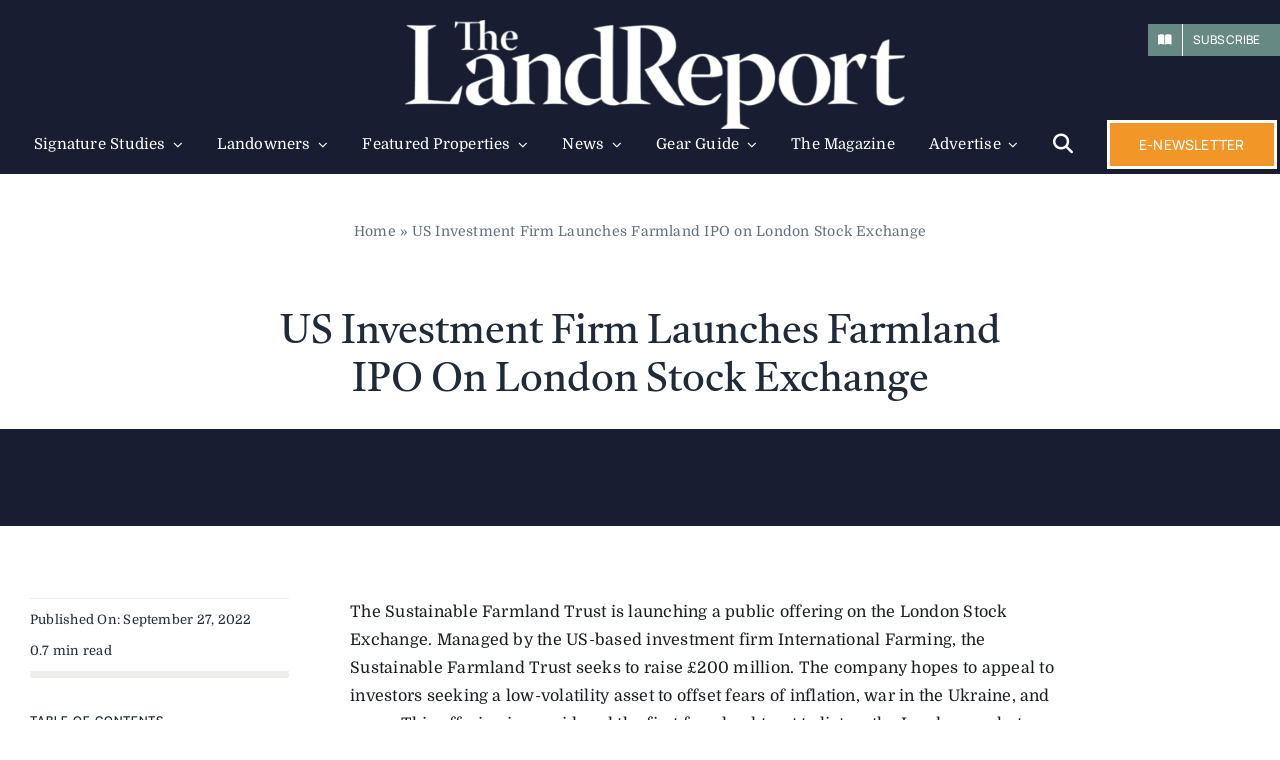

--- FILE ---
content_type: text/html; charset=UTF-8
request_url: https://landreport.com/us-investment-firm-launches-farmland-ipo-on-london-stock-exchange
body_size: 43771
content:
<!DOCTYPE html>
<html class="avada-html-layout-wide avada-html-header-position-top avada-is-100-percent-template" lang="en-US" prefix="og: http://ogp.me/ns# fb: http://ogp.me/ns/fb#">
<head>
	<meta http-equiv="X-UA-Compatible" content="IE=edge" />
	<meta http-equiv="Content-Type" content="text/html; charset=utf-8"/>
<script type="text/javascript">
/* <![CDATA[ */
var gform;gform||(document.addEventListener("gform_main_scripts_loaded",function(){gform.scriptsLoaded=!0}),document.addEventListener("gform/theme/scripts_loaded",function(){gform.themeScriptsLoaded=!0}),window.addEventListener("DOMContentLoaded",function(){gform.domLoaded=!0}),gform={domLoaded:!1,scriptsLoaded:!1,themeScriptsLoaded:!1,isFormEditor:()=>"function"==typeof InitializeEditor,callIfLoaded:function(o){return!(!gform.domLoaded||!gform.scriptsLoaded||!gform.themeScriptsLoaded&&!gform.isFormEditor()||(gform.isFormEditor()&&console.warn("The use of gform.initializeOnLoaded() is deprecated in the form editor context and will be removed in Gravity Forms 3.1."),o(),0))},initializeOnLoaded:function(o){gform.callIfLoaded(o)||(document.addEventListener("gform_main_scripts_loaded",()=>{gform.scriptsLoaded=!0,gform.callIfLoaded(o)}),document.addEventListener("gform/theme/scripts_loaded",()=>{gform.themeScriptsLoaded=!0,gform.callIfLoaded(o)}),window.addEventListener("DOMContentLoaded",()=>{gform.domLoaded=!0,gform.callIfLoaded(o)}))},hooks:{action:{},filter:{}},addAction:function(o,r,e,t){gform.addHook("action",o,r,e,t)},addFilter:function(o,r,e,t){gform.addHook("filter",o,r,e,t)},doAction:function(o){gform.doHook("action",o,arguments)},applyFilters:function(o){return gform.doHook("filter",o,arguments)},removeAction:function(o,r){gform.removeHook("action",o,r)},removeFilter:function(o,r,e){gform.removeHook("filter",o,r,e)},addHook:function(o,r,e,t,n){null==gform.hooks[o][r]&&(gform.hooks[o][r]=[]);var d=gform.hooks[o][r];null==n&&(n=r+"_"+d.length),gform.hooks[o][r].push({tag:n,callable:e,priority:t=null==t?10:t})},doHook:function(r,o,e){var t;if(e=Array.prototype.slice.call(e,1),null!=gform.hooks[r][o]&&((o=gform.hooks[r][o]).sort(function(o,r){return o.priority-r.priority}),o.forEach(function(o){"function"!=typeof(t=o.callable)&&(t=window[t]),"action"==r?t.apply(null,e):e[0]=t.apply(null,e)})),"filter"==r)return e[0]},removeHook:function(o,r,t,n){var e;null!=gform.hooks[o][r]&&(e=(e=gform.hooks[o][r]).filter(function(o,r,e){return!!(null!=n&&n!=o.tag||null!=t&&t!=o.priority)}),gform.hooks[o][r]=e)}});
/* ]]> */
</script>

	<meta name="viewport" content="width=device-width, initial-scale=1" />
	<meta name='robots' content='index, follow, max-image-preview:large, max-snippet:-1, max-video-preview:-1' />

	<!-- This site is optimized with the Yoast SEO plugin v26.0 - https://yoast.com/wordpress/plugins/seo/ -->
	<title>US Investment Firm Launches Farmland IPO on London Stock Exchange - The Land Report</title>
	<meta name="description" content="Read more from The Land Report Blog: US Investment Firm Launches Farmland IPO on London Stock Exchange" />
	<link rel="canonical" href="https://landreport.com/us-investment-firm-launches-farmland-ipo-on-london-stock-exchange" />
	<meta property="og:locale" content="en_US" />
	<meta property="og:type" content="article" />
	<meta property="og:title" content="US Investment Firm Launches Farmland IPO on London Stock Exchange - The Land Report" />
	<meta property="og:description" content="Read more from The Land Report Blog: US Investment Firm Launches Farmland IPO on London Stock Exchange" />
	<meta property="og:url" content="https://landreport.com/us-investment-firm-launches-farmland-ipo-on-london-stock-exchange" />
	<meta property="og:site_name" content="The Land Report" />
	<meta property="article:published_time" content="2022-09-27T10:58:38+00:00" />
	<meta property="article:modified_time" content="2022-10-10T17:24:21+00:00" />
	<meta name="author" content="Land Report Editors" />
	<meta name="twitter:card" content="summary_large_image" />
	<meta name="twitter:label1" content="Written by" />
	<meta name="twitter:data1" content="Land Report Editors" />
	<meta name="twitter:label2" content="Est. reading time" />
	<meta name="twitter:data2" content="1 minute" />
	<script type="application/ld+json" class="yoast-schema-graph">{"@context":"https://schema.org","@graph":[{"@type":"Article","@id":"https://landreport.com/us-investment-firm-launches-farmland-ipo-on-london-stock-exchange#article","isPartOf":{"@id":"https://landreport.com/us-investment-firm-launches-farmland-ipo-on-london-stock-exchange"},"author":{"name":"Land Report Editors","@id":"https://landreport.com/#/schema/person/80030b27943be3d43714042660af5f21"},"headline":"US Investment Firm Launches Farmland IPO on London Stock Exchange","datePublished":"2022-09-27T10:58:38+00:00","dateModified":"2022-10-10T17:24:21+00:00","mainEntityOfPage":{"@id":"https://landreport.com/us-investment-firm-launches-farmland-ipo-on-london-stock-exchange"},"wordCount":147,"publisher":{"@id":"https://landreport.com/#organization"},"keywords":["farmland","International Farming","IPO","Sustainable Farmland Trust"],"articleSection":["News Desk"],"inLanguage":"en-US"},{"@type":"WebPage","@id":"https://landreport.com/us-investment-firm-launches-farmland-ipo-on-london-stock-exchange","url":"https://landreport.com/us-investment-firm-launches-farmland-ipo-on-london-stock-exchange","name":"US Investment Firm Launches Farmland IPO on London Stock Exchange - The Land Report","isPartOf":{"@id":"https://landreport.com/#website"},"datePublished":"2022-09-27T10:58:38+00:00","dateModified":"2022-10-10T17:24:21+00:00","description":"Read more from The Land Report Blog: US Investment Firm Launches Farmland IPO on London Stock Exchange","breadcrumb":{"@id":"https://landreport.com/us-investment-firm-launches-farmland-ipo-on-london-stock-exchange#breadcrumb"},"inLanguage":"en-US","potentialAction":[{"@type":"ReadAction","target":["https://landreport.com/us-investment-firm-launches-farmland-ipo-on-london-stock-exchange"]}]},{"@type":"BreadcrumbList","@id":"https://landreport.com/us-investment-firm-launches-farmland-ipo-on-london-stock-exchange#breadcrumb","itemListElement":[{"@type":"ListItem","position":1,"name":"Home","item":"https://landreport.com/"},{"@type":"ListItem","position":2,"name":"US Investment Firm Launches Farmland IPO on London Stock Exchange"}]},{"@type":"WebSite","@id":"https://landreport.com/#website","url":"https://landreport.com/","name":"The Land Report","description":"The Magazine of the American Landowner","publisher":{"@id":"https://landreport.com/#organization"},"potentialAction":[{"@type":"SearchAction","target":{"@type":"EntryPoint","urlTemplate":"https://landreport.com/?s={search_term_string}"},"query-input":{"@type":"PropertyValueSpecification","valueRequired":true,"valueName":"search_term_string"}}],"inLanguage":"en-US"},{"@type":"Organization","@id":"https://landreport.com/#organization","name":"The Land Report","url":"https://landreport.com/","logo":{"@type":"ImageObject","inLanguage":"en-US","@id":"https://landreport.com/#/schema/logo/image/","url":"https://landreport.com/wp-content/uploads/2022/11/land-report-header-white-logo.png","contentUrl":"https://landreport.com/wp-content/uploads/2022/11/land-report-header-white-logo.png","width":171,"height":37,"caption":"The Land Report"},"image":{"@id":"https://landreport.com/#/schema/logo/image/"}},{"@type":"Person","@id":"https://landreport.com/#/schema/person/80030b27943be3d43714042660af5f21","name":"Land Report Editors","image":{"@type":"ImageObject","inLanguage":"en-US","@id":"https://landreport.com/#/schema/person/image/","url":"https://secure.gravatar.com/avatar/9e23e7b438d5e4158e0fe2aaf838a19019c61f8466b721fec661daa75d56156d?s=96&d=mm&r=g","contentUrl":"https://secure.gravatar.com/avatar/9e23e7b438d5e4158e0fe2aaf838a19019c61f8466b721fec661daa75d56156d?s=96&d=mm&r=g","caption":"Land Report Editors"}}]}</script>
	<!-- / Yoast SEO plugin. -->


<link href='https://fonts.gstatic.com' crossorigin rel='preconnect' />
					<link rel="shortcut icon" href="https://landreport.com/wp-content/uploads/2022/10/Favicon_LandReport_CircleK.png" type="image/x-icon" />
		
		
		
									<meta name="description" content="The Sustainable Farmland Trust is launching a public offering on the London Stock Exchange. Managed by the US-based investment firm International Farming, the Sustainable Farmland Trust seeks to raise £200 million. The company hopes to appeal to investors seeking a low-volatility asset to offset fears of inflation, war in the Ukraine, and more."/>
				
		<meta property="og:locale" content="en_US"/>
		<meta property="og:type" content="article"/>
		<meta property="og:site_name" content="The Land Report"/>
		<meta property="og:title" content="US Investment Firm Launches Farmland IPO on London Stock Exchange - The Land Report"/>
				<meta property="og:description" content="The Sustainable Farmland Trust is launching a public offering on the London Stock Exchange. Managed by the US-based investment firm International Farming, the Sustainable Farmland Trust seeks to raise £200 million. The company hopes to appeal to investors seeking a low-volatility asset to offset fears of inflation, war in the Ukraine, and more."/>
				<meta property="og:url" content="https://landreport.com/us-investment-firm-launches-farmland-ipo-on-london-stock-exchange"/>
										<meta property="article:published_time" content="2022-09-27T10:58:38-06:00"/>
							<meta property="article:modified_time" content="2022-10-10T17:24:21-06:00"/>
								<meta name="author" content="Land Report Editors"/>
								<meta property="og:image" content=""/>
		<meta property="og:image:width" content=""/>
		<meta property="og:image:height" content=""/>
		<meta property="og:image:type" content=""/>
				<style id='wp-img-auto-sizes-contain-inline-css' type='text/css'>
img:is([sizes=auto i],[sizes^="auto," i]){contain-intrinsic-size:3000px 1500px}
/*# sourceURL=wp-img-auto-sizes-contain-inline-css */
</style>
<style id='classic-theme-styles-inline-css' type='text/css'>
/*! This file is auto-generated */
.wp-block-button__link{color:#fff;background-color:#32373c;border-radius:9999px;box-shadow:none;text-decoration:none;padding:calc(.667em + 2px) calc(1.333em + 2px);font-size:1.125em}.wp-block-file__button{background:#32373c;color:#fff;text-decoration:none}
/*# sourceURL=/wp-includes/css/classic-themes.min.css */
</style>
<link rel='stylesheet' id='wpacu-combined-css-head-1' href='https://landreport.com/wp-content/cache/asset-cleanup/css/head-1a7667c7cb1e7cd83e1a082c8323ca6e168aa0a7.css' type='text/css' media='all' />



<link rel="preload" href="https://landreport.com/wp-content/themes/Avada/includes/lib/assets/fonts/icomoon/awb-icons.woff" as="font" type="font/woff" crossorigin><link rel="preload" href="//landreport.com/wp-content/themes/Avada/includes/lib/assets/fonts/fontawesome/webfonts/fa-brands-400.woff2" as="font" type="font/woff2" crossorigin><link rel="preload" href="//landreport.com/wp-content/themes/Avada/includes/lib/assets/fonts/fontawesome/webfonts/fa-regular-400.woff2" as="font" type="font/woff2" crossorigin><link rel="preload" href="//landreport.com/wp-content/themes/Avada/includes/lib/assets/fonts/fontawesome/webfonts/fa-solid-900.woff2" as="font" type="font/woff2" crossorigin><link rel="preload" href="https://landreport.com/wp-content/uploads/fusion-icons/accountant-pro-icon-set/fonts/Accountant-Pro.ttf?ym7fev" as="font" type="font/ttf" crossorigin><link rel="preload" href="https://landreport.com/wp-content/uploads/fusion-icons/hosting-template-v3.0/fonts/hosting-template.ttf?hbmf06" as="font" type="font/ttf" crossorigin><link rel="preload" href="https://landreport.com/wp-content/uploads/fusion-icons/financial-advisor-icon-set/fonts/financial-advisor.ttf?sbz7jy" as="font" type="font/ttf" crossorigin><link rel="preload" href="https://landreport.com/wp-content/uploads/fusion-icons/cannabis-v1.0/fonts/cannabis.ttf?9rj2nk" as="font" type="font/ttf" crossorigin><link rel="preload" href="https://landreport.com/wp-content/uploads/fusion-icons/mechanic-icon-set/fonts/mechanic.ttf?h09x3l" as="font" type="font/ttf" crossorigin><link rel="preload" href="https://landreport.com/wp-content/uploads/fusion-icons/magazine-v3-1/fonts/magazine.ttf?83ek2q" as="font" type="font/ttf" crossorigin><style type="text/css" id="css-fb-visibility">@media screen and (max-width: 480px){.fusion-no-small-visibility{display:none !important;}body .sm-text-align-center{text-align:center !important;}body .sm-text-align-left{text-align:left !important;}body .sm-text-align-right{text-align:right !important;}body .sm-flex-align-center{justify-content:center !important;}body .sm-flex-align-flex-start{justify-content:flex-start !important;}body .sm-flex-align-flex-end{justify-content:flex-end !important;}body .sm-mx-auto{margin-left:auto !important;margin-right:auto !important;}body .sm-ml-auto{margin-left:auto !important;}body .sm-mr-auto{margin-right:auto !important;}body .fusion-absolute-position-small{position:absolute;top:auto;width:100%;}.awb-sticky.awb-sticky-small{ position: sticky; top: var(--awb-sticky-offset,0); }}@media screen and (min-width: 481px) and (max-width: 1000px){.fusion-no-medium-visibility{display:none !important;}body .md-text-align-center{text-align:center !important;}body .md-text-align-left{text-align:left !important;}body .md-text-align-right{text-align:right !important;}body .md-flex-align-center{justify-content:center !important;}body .md-flex-align-flex-start{justify-content:flex-start !important;}body .md-flex-align-flex-end{justify-content:flex-end !important;}body .md-mx-auto{margin-left:auto !important;margin-right:auto !important;}body .md-ml-auto{margin-left:auto !important;}body .md-mr-auto{margin-right:auto !important;}body .fusion-absolute-position-medium{position:absolute;top:auto;width:100%;}.awb-sticky.awb-sticky-medium{ position: sticky; top: var(--awb-sticky-offset,0); }}@media screen and (min-width: 1001px){.fusion-no-large-visibility{display:none !important;}body .lg-text-align-center{text-align:center !important;}body .lg-text-align-left{text-align:left !important;}body .lg-text-align-right{text-align:right !important;}body .lg-flex-align-center{justify-content:center !important;}body .lg-flex-align-flex-start{justify-content:flex-start !important;}body .lg-flex-align-flex-end{justify-content:flex-end !important;}body .lg-mx-auto{margin-left:auto !important;margin-right:auto !important;}body .lg-ml-auto{margin-left:auto !important;}body .lg-mr-auto{margin-right:auto !important;}body .fusion-absolute-position-large{position:absolute;top:auto;width:100%;}.awb-sticky.awb-sticky-large{ position: sticky; top: var(--awb-sticky-offset,0); }}</style>		<style type="text/css" id="wp-custom-css">
			#usa-html5-map-state-info_0 {
	margin-top:50px !important;
}		</style>
				<script type="text/javascript">
			var doc = document.documentElement;
			doc.setAttribute( 'data-useragent', navigator.userAgent );
		</script>
		<!-- Google tag (gtag.js) -->
<script async src="https://www.googletagmanager.com/gtag/js?id=G-JQ2G74RWWB"></script>
<script>
  window.dataLayer = window.dataLayer || [];
  function gtag(){dataLayer.push(arguments);}
  gtag('js', new Date());

  gtag('config', 'G-JQ2G74RWWB');
</script>
	<script async src="https://pagead2.googlesyndication.com/pagead/js/adsbygoogle.js?client=ca-pub-3617159422513022"
     crossorigin="anonymous"></script>



<script src="https://kit.fontawesome.com/cdee4078a4.js" crossorigin="anonymous"></script>


<script type="application/ld+json">
{
  "@context": "https://schema.org/",
  "@type": "WebSite",
  "name": "The Land Report",
  "url": "https://landreport.com",
  "potentialAction": {
    "@type": "SearchAction",
    "target": "https://landreport.com/?s={search_term_string}",
    "query-input": "required name=search_term_string"
  }
}
</script><style id='global-styles-inline-css' type='text/css'>
:root{--wp--preset--aspect-ratio--square: 1;--wp--preset--aspect-ratio--4-3: 4/3;--wp--preset--aspect-ratio--3-4: 3/4;--wp--preset--aspect-ratio--3-2: 3/2;--wp--preset--aspect-ratio--2-3: 2/3;--wp--preset--aspect-ratio--16-9: 16/9;--wp--preset--aspect-ratio--9-16: 9/16;--wp--preset--color--black: #000000;--wp--preset--color--cyan-bluish-gray: #abb8c3;--wp--preset--color--white: #ffffff;--wp--preset--color--pale-pink: #f78da7;--wp--preset--color--vivid-red: #cf2e2e;--wp--preset--color--luminous-vivid-orange: #ff6900;--wp--preset--color--luminous-vivid-amber: #fcb900;--wp--preset--color--light-green-cyan: #7bdcb5;--wp--preset--color--vivid-green-cyan: #00d084;--wp--preset--color--pale-cyan-blue: #8ed1fc;--wp--preset--color--vivid-cyan-blue: #0693e3;--wp--preset--color--vivid-purple: #9b51e0;--wp--preset--color--awb-color-1: #ffffff;--wp--preset--color--awb-color-2: #e8edf1;--wp--preset--color--awb-color-3: #d2dbe2;--wp--preset--color--awb-color-4: #ac8e49;--wp--preset--color--awb-color-5: #63717f;--wp--preset--color--awb-color-6: #45505a;--wp--preset--color--awb-color-7: #323a41;--wp--preset--color--awb-color-8: #191d21;--wp--preset--gradient--vivid-cyan-blue-to-vivid-purple: linear-gradient(135deg,rgb(6,147,227) 0%,rgb(155,81,224) 100%);--wp--preset--gradient--light-green-cyan-to-vivid-green-cyan: linear-gradient(135deg,rgb(122,220,180) 0%,rgb(0,208,130) 100%);--wp--preset--gradient--luminous-vivid-amber-to-luminous-vivid-orange: linear-gradient(135deg,rgb(252,185,0) 0%,rgb(255,105,0) 100%);--wp--preset--gradient--luminous-vivid-orange-to-vivid-red: linear-gradient(135deg,rgb(255,105,0) 0%,rgb(207,46,46) 100%);--wp--preset--gradient--very-light-gray-to-cyan-bluish-gray: linear-gradient(135deg,rgb(238,238,238) 0%,rgb(169,184,195) 100%);--wp--preset--gradient--cool-to-warm-spectrum: linear-gradient(135deg,rgb(74,234,220) 0%,rgb(151,120,209) 20%,rgb(207,42,186) 40%,rgb(238,44,130) 60%,rgb(251,105,98) 80%,rgb(254,248,76) 100%);--wp--preset--gradient--blush-light-purple: linear-gradient(135deg,rgb(255,206,236) 0%,rgb(152,150,240) 100%);--wp--preset--gradient--blush-bordeaux: linear-gradient(135deg,rgb(254,205,165) 0%,rgb(254,45,45) 50%,rgb(107,0,62) 100%);--wp--preset--gradient--luminous-dusk: linear-gradient(135deg,rgb(255,203,112) 0%,rgb(199,81,192) 50%,rgb(65,88,208) 100%);--wp--preset--gradient--pale-ocean: linear-gradient(135deg,rgb(255,245,203) 0%,rgb(182,227,212) 50%,rgb(51,167,181) 100%);--wp--preset--gradient--electric-grass: linear-gradient(135deg,rgb(202,248,128) 0%,rgb(113,206,126) 100%);--wp--preset--gradient--midnight: linear-gradient(135deg,rgb(2,3,129) 0%,rgb(40,116,252) 100%);--wp--preset--font-size--small: 11.25px;--wp--preset--font-size--medium: 20px;--wp--preset--font-size--large: 22.5px;--wp--preset--font-size--x-large: 42px;--wp--preset--font-size--normal: 15px;--wp--preset--font-size--xlarge: 30px;--wp--preset--font-size--huge: 45px;--wp--preset--spacing--20: 0.44rem;--wp--preset--spacing--30: 0.67rem;--wp--preset--spacing--40: 1rem;--wp--preset--spacing--50: 1.5rem;--wp--preset--spacing--60: 2.25rem;--wp--preset--spacing--70: 3.38rem;--wp--preset--spacing--80: 5.06rem;--wp--preset--shadow--natural: 6px 6px 9px rgba(0, 0, 0, 0.2);--wp--preset--shadow--deep: 12px 12px 50px rgba(0, 0, 0, 0.4);--wp--preset--shadow--sharp: 6px 6px 0px rgba(0, 0, 0, 0.2);--wp--preset--shadow--outlined: 6px 6px 0px -3px rgb(255, 255, 255), 6px 6px rgb(0, 0, 0);--wp--preset--shadow--crisp: 6px 6px 0px rgb(0, 0, 0);}:where(.is-layout-flex){gap: 0.5em;}:where(.is-layout-grid){gap: 0.5em;}body .is-layout-flex{display: flex;}.is-layout-flex{flex-wrap: wrap;align-items: center;}.is-layout-flex > :is(*, div){margin: 0;}body .is-layout-grid{display: grid;}.is-layout-grid > :is(*, div){margin: 0;}:where(.wp-block-columns.is-layout-flex){gap: 2em;}:where(.wp-block-columns.is-layout-grid){gap: 2em;}:where(.wp-block-post-template.is-layout-flex){gap: 1.25em;}:where(.wp-block-post-template.is-layout-grid){gap: 1.25em;}.has-black-color{color: var(--wp--preset--color--black) !important;}.has-cyan-bluish-gray-color{color: var(--wp--preset--color--cyan-bluish-gray) !important;}.has-white-color{color: var(--wp--preset--color--white) !important;}.has-pale-pink-color{color: var(--wp--preset--color--pale-pink) !important;}.has-vivid-red-color{color: var(--wp--preset--color--vivid-red) !important;}.has-luminous-vivid-orange-color{color: var(--wp--preset--color--luminous-vivid-orange) !important;}.has-luminous-vivid-amber-color{color: var(--wp--preset--color--luminous-vivid-amber) !important;}.has-light-green-cyan-color{color: var(--wp--preset--color--light-green-cyan) !important;}.has-vivid-green-cyan-color{color: var(--wp--preset--color--vivid-green-cyan) !important;}.has-pale-cyan-blue-color{color: var(--wp--preset--color--pale-cyan-blue) !important;}.has-vivid-cyan-blue-color{color: var(--wp--preset--color--vivid-cyan-blue) !important;}.has-vivid-purple-color{color: var(--wp--preset--color--vivid-purple) !important;}.has-black-background-color{background-color: var(--wp--preset--color--black) !important;}.has-cyan-bluish-gray-background-color{background-color: var(--wp--preset--color--cyan-bluish-gray) !important;}.has-white-background-color{background-color: var(--wp--preset--color--white) !important;}.has-pale-pink-background-color{background-color: var(--wp--preset--color--pale-pink) !important;}.has-vivid-red-background-color{background-color: var(--wp--preset--color--vivid-red) !important;}.has-luminous-vivid-orange-background-color{background-color: var(--wp--preset--color--luminous-vivid-orange) !important;}.has-luminous-vivid-amber-background-color{background-color: var(--wp--preset--color--luminous-vivid-amber) !important;}.has-light-green-cyan-background-color{background-color: var(--wp--preset--color--light-green-cyan) !important;}.has-vivid-green-cyan-background-color{background-color: var(--wp--preset--color--vivid-green-cyan) !important;}.has-pale-cyan-blue-background-color{background-color: var(--wp--preset--color--pale-cyan-blue) !important;}.has-vivid-cyan-blue-background-color{background-color: var(--wp--preset--color--vivid-cyan-blue) !important;}.has-vivid-purple-background-color{background-color: var(--wp--preset--color--vivid-purple) !important;}.has-black-border-color{border-color: var(--wp--preset--color--black) !important;}.has-cyan-bluish-gray-border-color{border-color: var(--wp--preset--color--cyan-bluish-gray) !important;}.has-white-border-color{border-color: var(--wp--preset--color--white) !important;}.has-pale-pink-border-color{border-color: var(--wp--preset--color--pale-pink) !important;}.has-vivid-red-border-color{border-color: var(--wp--preset--color--vivid-red) !important;}.has-luminous-vivid-orange-border-color{border-color: var(--wp--preset--color--luminous-vivid-orange) !important;}.has-luminous-vivid-amber-border-color{border-color: var(--wp--preset--color--luminous-vivid-amber) !important;}.has-light-green-cyan-border-color{border-color: var(--wp--preset--color--light-green-cyan) !important;}.has-vivid-green-cyan-border-color{border-color: var(--wp--preset--color--vivid-green-cyan) !important;}.has-pale-cyan-blue-border-color{border-color: var(--wp--preset--color--pale-cyan-blue) !important;}.has-vivid-cyan-blue-border-color{border-color: var(--wp--preset--color--vivid-cyan-blue) !important;}.has-vivid-purple-border-color{border-color: var(--wp--preset--color--vivid-purple) !important;}.has-vivid-cyan-blue-to-vivid-purple-gradient-background{background: var(--wp--preset--gradient--vivid-cyan-blue-to-vivid-purple) !important;}.has-light-green-cyan-to-vivid-green-cyan-gradient-background{background: var(--wp--preset--gradient--light-green-cyan-to-vivid-green-cyan) !important;}.has-luminous-vivid-amber-to-luminous-vivid-orange-gradient-background{background: var(--wp--preset--gradient--luminous-vivid-amber-to-luminous-vivid-orange) !important;}.has-luminous-vivid-orange-to-vivid-red-gradient-background{background: var(--wp--preset--gradient--luminous-vivid-orange-to-vivid-red) !important;}.has-very-light-gray-to-cyan-bluish-gray-gradient-background{background: var(--wp--preset--gradient--very-light-gray-to-cyan-bluish-gray) !important;}.has-cool-to-warm-spectrum-gradient-background{background: var(--wp--preset--gradient--cool-to-warm-spectrum) !important;}.has-blush-light-purple-gradient-background{background: var(--wp--preset--gradient--blush-light-purple) !important;}.has-blush-bordeaux-gradient-background{background: var(--wp--preset--gradient--blush-bordeaux) !important;}.has-luminous-dusk-gradient-background{background: var(--wp--preset--gradient--luminous-dusk) !important;}.has-pale-ocean-gradient-background{background: var(--wp--preset--gradient--pale-ocean) !important;}.has-electric-grass-gradient-background{background: var(--wp--preset--gradient--electric-grass) !important;}.has-midnight-gradient-background{background: var(--wp--preset--gradient--midnight) !important;}.has-small-font-size{font-size: var(--wp--preset--font-size--small) !important;}.has-medium-font-size{font-size: var(--wp--preset--font-size--medium) !important;}.has-large-font-size{font-size: var(--wp--preset--font-size--large) !important;}.has-x-large-font-size{font-size: var(--wp--preset--font-size--x-large) !important;}
/*# sourceURL=global-styles-inline-css */
</style>





</head>

<body class="wp-singular post-template-default single single-post postid-58290 single-format-standard wp-custom-logo wp-theme-Avada awb-no-sidebars fusion-image-hovers fusion-pagination-sizing fusion-button_type-flat fusion-button_span-no fusion-button_gradient-linear avada-image-rollover-circle-yes avada-image-rollover-yes avada-image-rollover-direction-left wpbdp-with-button-styles fusion-body ltr fusion-sticky-header no-tablet-sticky-header no-mobile-sticky-header no-mobile-slidingbar no-mobile-totop fusion-disable-outline fusion-sub-menu-fade mobile-logo-pos-left layout-wide-mode avada-has-boxed-modal-shadow- layout-scroll-offset-full avada-has-zero-margin-offset-top fusion-top-header menu-text-align-center mobile-menu-design-classic fusion-show-pagination-text fusion-header-layout-v3 avada-responsive avada-footer-fx-none avada-menu-highlight-style-bar fusion-search-form-clean fusion-main-menu-search-overlay fusion-avatar-circle avada-blog-layout-medium avada-blog-archive-layout-medium avada-header-shadow-no avada-menu-icon-position-left avada-has-megamenu-shadow avada-has-mobile-menu-search avada-has-main-nav-search-icon avada-has-breadcrumb-mobile-hidden avada-has-titlebar-hide avada-header-border-color-full-transparent avada-has-pagination-width_height avada-flyout-menu-direction-fade avada-ec-views-v1 awb-link-decoration" data-awb-post-id="58290">
		<a class="skip-link screen-reader-text" href="#content">Skip to content</a>

	<div id="boxed-wrapper">
		
		<div id="wrapper" class="fusion-wrapper">
			<div id="home" style="position:relative;top:-1px;"></div>
												<div class="fusion-tb-header"><div class="fusion-fullwidth fullwidth-box fusion-builder-row-1 fusion-flex-container has-pattern-background has-mask-background nonhundred-percent-fullwidth non-hundred-percent-height-scrolling fusion-no-small-visibility fusion-no-medium-visibility fusion-custom-z-index" style="--awb-border-radius-top-left:0px;--awb-border-radius-top-right:0px;--awb-border-radius-bottom-right:0px;--awb-border-radius-bottom-left:0px;--awb-z-index:9999;--awb-padding-top:20px;--awb-padding-bottom:0px;--awb-min-height:75px;--awb-background-color:#181d31;--awb-flex-wrap:wrap;--awb-box-shadow: 0px 0px hsla(var(--awb-color8-h),var(--awb-color8-s),calc(var(--awb-color8-l) - 10%),calc(var(--awb-color8-a) - 95%));" ><div class="fusion-builder-row fusion-row fusion-flex-align-items-center fusion-flex-content-wrap" style="max-width:1302px;margin-left: calc(-5% / 2 );margin-right: calc(-5% / 2 );"><div class="fusion-layout-column fusion_builder_column fusion-builder-column-0 fusion_builder_column_1_1 1_1 fusion-flex-column fusion-no-small-visibility fusion-no-medium-visibility fusion-display-normal-only" style="--awb-bg-size:cover;--awb-width-large:100%;--awb-margin-top-large:0px;--awb-spacing-right-large:0px;--awb-margin-bottom-large:0px;--awb-spacing-left-large:2.375%;--awb-width-medium:100%;--awb-order-medium:0;--awb-spacing-right-medium:0px;--awb-spacing-left-medium:2.375%;--awb-width-small:100%;--awb-order-small:0;--awb-spacing-right-small:2.375%;--awb-spacing-left-small:2.375%;" data-scroll-devices="small-visibility,medium-visibility,large-visibility"><div class="fusion-column-wrapper fusion-column-has-shadow fusion-flex-justify-content-flex-start fusion-content-layout-column"><div class="fusion-image-element fusion-display-normal-only" style="text-align:center;--awb-max-width:500px;--awb-caption-title-font-family:var(--h2_typography-font-family);--awb-caption-title-font-weight:var(--h2_typography-font-weight);--awb-caption-title-font-style:var(--h2_typography-font-style);--awb-caption-title-size:var(--h2_typography-font-size);--awb-caption-title-transform:var(--h2_typography-text-transform);--awb-caption-title-line-height:var(--h2_typography-line-height);--awb-caption-title-letter-spacing:var(--h2_typography-letter-spacing);"><span class=" fusion-imageframe imageframe-none imageframe-1 hover-type-none"><a class="fusion-no-lightbox" href="https://landreport.com" target="_self" aria-label="land-report-logo-2"><img fetchpriority="high" decoding="async" width="900" height="196" src="https://landreport.com/wp-content/uploads/2023/03/land-report-logo-2.png" data-orig-src="https://landreport.com/wp-content/uploads/2023/03/land-report-logo-2.png" alt class="lazyload img-responsive wp-image-62702" srcset="data:image/svg+xml,%3Csvg%20xmlns%3D%27http%3A%2F%2Fwww.w3.org%2F2000%2Fsvg%27%20width%3D%27900%27%20height%3D%27196%27%20viewBox%3D%270%200%20900%20196%27%3E%3Crect%20width%3D%27900%27%20height%3D%27196%27%20fill-opacity%3D%220%22%2F%3E%3C%2Fsvg%3E" data-srcset="https://landreport.com/wp-content/uploads/2023/03/land-report-logo-2-200x44.png 200w, https://landreport.com/wp-content/uploads/2023/03/land-report-logo-2-400x87.png 400w, https://landreport.com/wp-content/uploads/2023/03/land-report-logo-2-600x131.png 600w, https://landreport.com/wp-content/uploads/2023/03/land-report-logo-2-800x174.png 800w, https://landreport.com/wp-content/uploads/2023/03/land-report-logo-2.png 900w" data-sizes="auto" data-orig-sizes="(max-width: 480px) 100vw, 900px" /></a></span></div><nav class="awb-menu awb-menu_row awb-menu_em-hover mobile-mode-collapse-to-button awb-menu_icons-left awb-menu_dc-yes mobile-trigger-fullwidth-off awb-menu_mobile-toggle awb-menu_indent-left mobile-size-full-absolute loading mega-menu-loading awb-menu_desktop awb-menu_dropdown awb-menu_expand-right awb-menu_transition-slide_down fusion-no-small-visibility fusion-no-medium-visibility" style="--awb-font-size:15px;--awb-line-height:var(--awb-typography3-line-height);--awb-margin-top:-15px;--awb-text-transform:var(--awb-typography3-text-transform);--awb-gap:34px;--awb-align-items:center;--awb-justify-content:center;--awb-border-color:var(--awb-color1);--awb-color:#ffffff;--awb-letter-spacing:var(--awb-typography3-letter-spacing);--awb-active-color:var(--awb-color4);--awb-active-border-top:2px;--awb-active-border-color:var(--awb-color4);--awb-submenu-sep-color:hsla(var(--awb-color2-h),var(--awb-color2-s),calc(var(--awb-color2-l) + 2%),var(--awb-color2-a));--awb-submenu-items-padding-top:15px;--awb-submenu-items-padding-bottom:15px;--awb-submenu-border-radius-top-left:2px;--awb-submenu-border-radius-top-right:2px;--awb-submenu-border-radius-bottom-right:2px;--awb-submenu-border-radius-bottom-left:2px;--awb-submenu-active-bg:var(--awb-color5);--awb-submenu-active-color:var(--awb-color1);--awb-submenu-font-size:var(--awb-typography5-font-size);--awb-submenu-text-transform:var(--awb-typography5-text-transform);--awb-submenu-line-height:var(--awb-typography5-line-height);--awb-submenu-letter-spacing:var(--awb-typography5-letter-spacing);--awb-submenu-max-width:230px;--awb-icons-hover-color:var(--awb-color4);--awb-main-justify-content:flex-start;--awb-mobile-justify:flex-start;--awb-mobile-caret-left:auto;--awb-mobile-caret-right:0;--awb-box-shadow:0px 10px 30px 10px hsla(var(--awb-color8-h),var(--awb-color8-s),calc(var(--awb-color8-l) - 10%),calc(var(--awb-color8-a) - 90%));;--awb-fusion-font-family-typography:&quot;Domine&quot;;--awb-fusion-font-style-typography:normal;--awb-fusion-font-weight-typography:400;--awb-fusion-font-family-submenu-typography:var(--awb-typography5-font-family);--awb-fusion-font-weight-submenu-typography:var(--awb-typography5-font-weight);--awb-fusion-font-style-submenu-typography:var(--awb-typography5-font-style);--awb-fusion-font-family-mobile-typography:inherit;--awb-fusion-font-style-mobile-typography:normal;--awb-fusion-font-weight-mobile-typography:400;" aria-label="Magazine Main Menu" data-breakpoint="1000" data-count="0" data-transition-type="left" data-transition-time="300" data-expand="right"><button type="button" class="awb-menu__m-toggle awb-menu__m-toggle_no-text" aria-expanded="false" aria-controls="menu-magazine-main-menu"><span class="awb-menu__m-toggle-inner"><span class="collapsed-nav-text"><span class="screen-reader-text">Toggle Navigation</span></span><span class="awb-menu__m-collapse-icon awb-menu__m-collapse-icon_no-text"><span class="awb-menu__m-collapse-icon-open awb-menu__m-collapse-icon-open_no-text fa-bars fas"></span><span class="awb-menu__m-collapse-icon-close awb-menu__m-collapse-icon-close_no-text fa-times fas"></span></span></span></button><ul id="menu-magazine-main-menu" class="fusion-menu awb-menu__main-ul awb-menu__main-ul_row"><li  id="menu-item-62664"  class="menu-item menu-item-type-custom menu-item-object-custom menu-item-has-children menu-item-62664 awb-menu__li awb-menu__main-li awb-menu__main-li_regular"  data-item-id="62664"><span class="awb-menu__main-background-default awb-menu__main-background-default_left"></span><span class="awb-menu__main-background-active awb-menu__main-background-active_left"></span><a  href="#" class="awb-menu__main-a awb-menu__main-a_regular"><span class="menu-text">Signature Studies</span><span class="awb-menu__open-nav-submenu-hover"></span></a><button type="button" aria-label="Open submenu of Signature Studies" aria-expanded="false" class="awb-menu__open-nav-submenu_mobile awb-menu__open-nav-submenu_main awb-menu__megamenu_no_children"></button><div class="awb-menu__mega-wrap" id="awb-mega-menu-62726" data-width="site_width" style="--awb-megamenu-width:var(--site_width)"><div class="fusion-fullwidth fullwidth-box fusion-builder-row-1-1 fusion-flex-container has-pattern-background has-mask-background nonhundred-percent-fullwidth non-hundred-percent-height-scrolling" style="--awb-border-radius-top-left:0px;--awb-border-radius-top-right:0px;--awb-border-radius-bottom-right:0px;--awb-border-radius-bottom-left:0px;--awb-padding-top:15px;--awb-padding-right:15px;--awb-padding-bottom:15px;--awb-padding-left:15px;--awb-background-color:var(--awb-color1);--awb-flex-wrap:wrap;--awb-box-shadow:0px 10px 30px 10px hsla(var(--awb-color8-h),var(--awb-color8-s),calc(var(--awb-color8-l) - 10%),calc(var(--awb-color8-a) - 90%));" ><div class="fusion-builder-row fusion-row fusion-flex-align-items-flex-start fusion-flex-content-wrap" style="max-width:1252.4px;margin-left: calc(-1% / 2 );margin-right: calc(-1% / 2 );"><div class="fusion-layout-column fusion_builder_column fusion-builder-column-1 fusion_builder_column_1_1 1_1 fusion-flex-column fusion-flex-align-self-stretch" style="--awb-padding-top:10px;--awb-padding-right:35px;--awb-padding-left:35px;--awb-bg-repeat:repeat-x;--awb-width-large:100%;--awb-flex-grow:0;--awb-flex-shrink:0;--awb-margin-top-large:0px;--awb-spacing-right-large:0.495%;--awb-margin-bottom-large:0px;--awb-spacing-left-large:0.495%;--awb-width-medium:100%;--awb-order-medium:0;--awb-flex-grow-medium:0;--awb-flex-shrink-medium:0;--awb-spacing-right-medium:0.495%;--awb-spacing-left-medium:0.495%;--awb-width-small:100%;--awb-order-small:0;--awb-flex-grow-small:0;--awb-flex-shrink-small:0;--awb-spacing-right-small:0.495%;--awb-spacing-left-small:0.495%;"><div class="fusion-column-wrapper fusion-column-has-shadow fusion-flex-justify-content-flex-start fusion-content-layout-column"><div class="fusion-title title fusion-title-1 fusion-sep-none fusion-title-text fusion-title-size-five" style="--awb-margin-bottom:20px;"><h5 class="fusion-title-heading title-heading-left" style="margin:0;text-transform:capitalize;">Signature Studies</h5></div><div class="fusion-post-cards fusion-post-cards-1 fusion-grid-archive fusion-grid-columns-4" style="--awb-dots-align:center;--awb-active-filter-border-size:3px;--awb-filters-height:36px;--awb-columns-medium:33.3333%;"><ul class="fusion-grid fusion-grid-4 fusion-flex-align-items-flex-start fusion-grid-posts-cards"><li class="fusion-layout-column fusion_builder_column fusion-builder-column-2 fusion-flex-column post-card fusion-grid-column fusion-post-cards-grid-column" style="--awb-bg-blend:overlay;--awb-bg-size:cover;--awb-flex-grow:0;--awb-flex-shrink:0;--awb-flex-grow-medium:0;--awb-flex-shrink-medium:0;--awb-flex-grow-small:0;--awb-flex-shrink-small:0;"><div class="fusion-column-wrapper fusion-flex-justify-content-flex-start fusion-content-layout-column"><div class="fusion-image-element " style="--awb-caption-title-color:hsla(var(--awb-color1-h),var(--awb-color1-s),var(--awb-color1-l),calc(var(--awb-color1-a) - 100%));--awb-caption-overlay-color:hsla(var(--awb-color4-h),var(--awb-color4-s),var(--awb-color4-l),calc(var(--awb-color4-a) - 100%));--awb-caption-title-font-family:var(--h2_typography-font-family);--awb-caption-title-font-weight:var(--h2_typography-font-weight);--awb-caption-title-font-style:var(--h2_typography-font-style);--awb-caption-title-size:var(--h2_typography-font-size);--awb-caption-title-transform:var(--h2_typography-text-transform);--awb-caption-title-line-height:var(--h2_typography-line-height);--awb-caption-title-letter-spacing:var(--h2_typography-letter-spacing);"><span class=" fusion-imageframe imageframe-none imageframe-2 awb-imageframe-style awb-imageframe-style-navin"><a class="fusion-no-lightbox" href="https://landreport.com/land-report-100" target="_self" aria-label="LR_JeffBezos-LR100"><img decoding="async" width="850" height="446" alt="top 100" src="https://landreport.com/wp-content/uploads/2024/08/LR_JeffBezos-LR100.webp" data-orig-src="https://landreport.com/wp-content/uploads/2024/08/LR_JeffBezos-LR100.webp" class="lazyload img-responsive wp-image-70568" srcset="data:image/svg+xml,%3Csvg%20xmlns%3D%27http%3A%2F%2Fwww.w3.org%2F2000%2Fsvg%27%20width%3D%27850%27%20height%3D%27446%27%20viewBox%3D%270%200%20850%20446%27%3E%3Crect%20width%3D%27850%27%20height%3D%27446%27%20fill-opacity%3D%220%22%2F%3E%3C%2Fsvg%3E" data-srcset="https://landreport.com/wp-content/uploads/2024/08/LR_JeffBezos-LR100-66x35.webp 66w, https://landreport.com/wp-content/uploads/2024/08/LR_JeffBezos-LR100-177x93.webp 177w, https://landreport.com/wp-content/uploads/2024/08/LR_JeffBezos-LR100-200x105.webp 200w, https://landreport.com/wp-content/uploads/2024/08/LR_JeffBezos-LR100-300x157.webp 300w, https://landreport.com/wp-content/uploads/2024/08/LR_JeffBezos-LR100-320x168.webp 320w, https://landreport.com/wp-content/uploads/2024/08/LR_JeffBezos-LR100-400x210.webp 400w, https://landreport.com/wp-content/uploads/2024/08/LR_JeffBezos-LR100-460x241.webp 460w, https://landreport.com/wp-content/uploads/2024/08/LR_JeffBezos-LR100-540x283.webp 540w, https://landreport.com/wp-content/uploads/2024/08/LR_JeffBezos-LR100-600x315.webp 600w, https://landreport.com/wp-content/uploads/2024/08/LR_JeffBezos-LR100-669x351.webp 669w, https://landreport.com/wp-content/uploads/2024/08/LR_JeffBezos-LR100-700x367.webp 700w, https://landreport.com/wp-content/uploads/2024/08/LR_JeffBezos-LR100-768x403.webp 768w, https://landreport.com/wp-content/uploads/2024/08/LR_JeffBezos-LR100-800x420.webp 800w, https://landreport.com/wp-content/uploads/2024/08/LR_JeffBezos-LR100.webp 850w" data-sizes="auto" data-orig-sizes="(max-width: 480px) 100vw, 850px" /><div class="awb-imageframe-caption-container"><div class="awb-imageframe-caption"><h2 class="awb-imageframe-caption-title">LR_JeffBezos-LR100</h2></div></div></a></span></div><div class="fusion-title title fusion-title-2 fusion-sep-none fusion-title-text fusion-title-size-six" style="--awb-margin-top:20px;--awb-margin-right:5px;--awb-margin-bottom:5px;--awb-margin-left:5px;--awb-margin-top-small:25px;--awb-margin-left-small:5px;--awb-link-color:var(--awb-color8);--awb-link-hover-color:var(--awb-color4);"><h6 class="fusion-title-heading title-heading-left" style="margin:0;text-transform:capitalize;"><a href="https://landreport.com/land-report-100" class="awb-custom-text-color awb-custom-text-hover-color" target="_self">Top 100 Landowners</a></h6></div><div class="fusion-meta-tb fusion-meta-tb-1 floated menu-links" style="--awb-border-bottom:0px;--awb-border-top:0px;--awb-height:36px;--awb-margin-left:5px;--awb-margin-top:0px;--awb-text-color:#191d21;--awb-link-color:var(--awb-color4);--awb-alignment-medium:flex-start;--awb-alignment-small:flex-start;"></div></div></li>
<li class="fusion-layout-column fusion_builder_column fusion-builder-column-3 fusion-flex-column post-card fusion-grid-column fusion-post-cards-grid-column" style="--awb-bg-blend:overlay;--awb-bg-size:cover;--awb-flex-grow:0;--awb-flex-shrink:0;--awb-flex-grow-medium:0;--awb-flex-shrink-medium:0;--awb-flex-grow-small:0;--awb-flex-shrink-small:0;"><div class="fusion-column-wrapper fusion-flex-justify-content-flex-start fusion-content-layout-column"><div class="fusion-image-element " style="--awb-caption-title-color:hsla(var(--awb-color1-h),var(--awb-color1-s),var(--awb-color1-l),calc(var(--awb-color1-a) - 100%));--awb-caption-overlay-color:hsla(var(--awb-color4-h),var(--awb-color4-s),var(--awb-color4-l),calc(var(--awb-color4-a) - 100%));--awb-caption-title-font-family:var(--h2_typography-font-family);--awb-caption-title-font-weight:var(--h2_typography-font-weight);--awb-caption-title-font-style:var(--h2_typography-font-style);--awb-caption-title-size:var(--h2_typography-font-size);--awb-caption-title-transform:var(--h2_typography-text-transform);--awb-caption-title-line-height:var(--h2_typography-line-height);--awb-caption-title-letter-spacing:var(--h2_typography-letter-spacing);"><span class=" fusion-imageframe imageframe-none imageframe-3 awb-imageframe-style awb-imageframe-style-navin"><a class="fusion-no-lightbox" href="https://landreport.com/americas-best-brokerages" target="_self" aria-label="ABB_Feat"><img decoding="async" width="850" height="446" src="https://landreport.com/wp-content/uploads/2023/11/ABB_Feat.webp" data-orig-src="https://landreport.com/wp-content/uploads/2023/11/ABB_Feat.webp" alt class="lazyload img-responsive wp-image-73277" srcset="data:image/svg+xml,%3Csvg%20xmlns%3D%27http%3A%2F%2Fwww.w3.org%2F2000%2Fsvg%27%20width%3D%27850%27%20height%3D%27446%27%20viewBox%3D%270%200%20850%20446%27%3E%3Crect%20width%3D%27850%27%20height%3D%27446%27%20fill-opacity%3D%220%22%2F%3E%3C%2Fsvg%3E" data-srcset="https://landreport.com/wp-content/uploads/2023/11/ABB_Feat-200x105.webp 200w, https://landreport.com/wp-content/uploads/2023/11/ABB_Feat-300x157.webp 300w, https://landreport.com/wp-content/uploads/2023/11/ABB_Feat-400x210.webp 400w, https://landreport.com/wp-content/uploads/2023/11/ABB_Feat-600x315.webp 600w, https://landreport.com/wp-content/uploads/2023/11/ABB_Feat-768x403.webp 768w, https://landreport.com/wp-content/uploads/2023/11/ABB_Feat-800x420.webp 800w, https://landreport.com/wp-content/uploads/2023/11/ABB_Feat.webp 850w" data-sizes="auto" data-orig-sizes="(max-width: 480px) 100vw, 850px" /><div class="awb-imageframe-caption-container"><div class="awb-imageframe-caption"><h2 class="awb-imageframe-caption-title">ABB_Feat</h2></div></div></a></span></div><div class="fusion-title title fusion-title-3 fusion-sep-none fusion-title-text fusion-title-size-six" style="--awb-margin-top:20px;--awb-margin-right:5px;--awb-margin-bottom:5px;--awb-margin-left:5px;--awb-margin-top-small:25px;--awb-margin-left-small:5px;--awb-link-color:var(--awb-color8);--awb-link-hover-color:var(--awb-color4);"><h6 class="fusion-title-heading title-heading-left" style="margin:0;text-transform:capitalize;"><a href="https://landreport.com/americas-best-brokerages" class="awb-custom-text-color awb-custom-text-hover-color" target="_self">America&#8217;s Best Brokerages</a></h6></div><div class="fusion-meta-tb fusion-meta-tb-2 floated menu-links" style="--awb-border-bottom:0px;--awb-border-top:0px;--awb-height:36px;--awb-margin-left:5px;--awb-margin-top:0px;--awb-text-color:#191d21;--awb-link-color:var(--awb-color4);--awb-alignment-medium:flex-start;--awb-alignment-small:flex-start;"></div></div></li>
<li class="fusion-layout-column fusion_builder_column fusion-builder-column-4 fusion-flex-column post-card fusion-grid-column fusion-post-cards-grid-column" style="--awb-bg-blend:overlay;--awb-bg-size:cover;--awb-flex-grow:0;--awb-flex-shrink:0;--awb-flex-grow-medium:0;--awb-flex-shrink-medium:0;--awb-flex-grow-small:0;--awb-flex-shrink-small:0;"><div class="fusion-column-wrapper fusion-flex-justify-content-flex-start fusion-content-layout-column"><div class="fusion-image-element " style="--awb-caption-title-color:hsla(var(--awb-color1-h),var(--awb-color1-s),var(--awb-color1-l),calc(var(--awb-color1-a) - 100%));--awb-caption-overlay-color:hsla(var(--awb-color4-h),var(--awb-color4-s),var(--awb-color4-l),calc(var(--awb-color4-a) - 100%));--awb-caption-title-font-family:var(--h2_typography-font-family);--awb-caption-title-font-weight:var(--h2_typography-font-weight);--awb-caption-title-font-style:var(--h2_typography-font-style);--awb-caption-title-size:var(--h2_typography-font-size);--awb-caption-title-transform:var(--h2_typography-text-transform);--awb-caption-title-line-height:var(--h2_typography-line-height);--awb-caption-title-letter-spacing:var(--h2_typography-letter-spacing);"><span class=" fusion-imageframe imageframe-none imageframe-4 awb-imageframe-style awb-imageframe-style-navin"><a class="fusion-no-lightbox" href="https://landreport.com/portfolio-items/americas-top-auction-houses" target="_self" aria-label="LR_TopAuctionHouses-01"><img decoding="async" width="850" height="446" src="https://landreport.com/wp-content/uploads/2023/06/LR_TopAuctionHouses-01.webp" data-orig-src="https://landreport.com/wp-content/uploads/2023/06/LR_TopAuctionHouses-01.webp" alt class="lazyload img-responsive wp-image-66789" srcset="data:image/svg+xml,%3Csvg%20xmlns%3D%27http%3A%2F%2Fwww.w3.org%2F2000%2Fsvg%27%20width%3D%27850%27%20height%3D%27446%27%20viewBox%3D%270%200%20850%20446%27%3E%3Crect%20width%3D%27850%27%20height%3D%27446%27%20fill-opacity%3D%220%22%2F%3E%3C%2Fsvg%3E" data-srcset="https://landreport.com/wp-content/uploads/2023/06/LR_TopAuctionHouses-01-200x105.webp 200w, https://landreport.com/wp-content/uploads/2023/06/LR_TopAuctionHouses-01-300x157.webp 300w, https://landreport.com/wp-content/uploads/2023/06/LR_TopAuctionHouses-01-400x210.webp 400w, https://landreport.com/wp-content/uploads/2023/06/LR_TopAuctionHouses-01-600x315.webp 600w, https://landreport.com/wp-content/uploads/2023/06/LR_TopAuctionHouses-01-768x403.webp 768w, https://landreport.com/wp-content/uploads/2023/06/LR_TopAuctionHouses-01-800x420.webp 800w, https://landreport.com/wp-content/uploads/2023/06/LR_TopAuctionHouses-01.webp 850w" data-sizes="auto" data-orig-sizes="(max-width: 480px) 100vw, 850px" /><div class="awb-imageframe-caption-container"><div class="awb-imageframe-caption"><h2 class="awb-imageframe-caption-title">LR_TopAuctionHouses-01</h2></div></div></a></span></div><div class="fusion-title title fusion-title-4 fusion-sep-none fusion-title-text fusion-title-size-six" style="--awb-margin-top:20px;--awb-margin-right:5px;--awb-margin-bottom:5px;--awb-margin-left:5px;--awb-margin-top-small:25px;--awb-margin-left-small:5px;--awb-link-color:var(--awb-color8);--awb-link-hover-color:var(--awb-color4);"><h6 class="fusion-title-heading title-heading-left" style="margin:0;text-transform:capitalize;"><a href="https://landreport.com/portfolio-items/americas-top-auction-houses" class="awb-custom-text-color awb-custom-text-hover-color" target="_self">America&#8217;s Top Auction Houses</a></h6></div><div class="fusion-meta-tb fusion-meta-tb-3 floated menu-links" style="--awb-border-bottom:0px;--awb-border-top:0px;--awb-height:36px;--awb-margin-left:5px;--awb-margin-top:0px;--awb-text-color:#191d21;--awb-link-color:var(--awb-color4);--awb-alignment-medium:flex-start;--awb-alignment-small:flex-start;"></div></div></li>
<li class="fusion-layout-column fusion_builder_column fusion-builder-column-5 fusion-flex-column post-card fusion-grid-column fusion-post-cards-grid-column" style="--awb-bg-blend:overlay;--awb-bg-size:cover;--awb-flex-grow:0;--awb-flex-shrink:0;--awb-flex-grow-medium:0;--awb-flex-shrink-medium:0;--awb-flex-grow-small:0;--awb-flex-shrink-small:0;"><div class="fusion-column-wrapper fusion-flex-justify-content-flex-start fusion-content-layout-column"><div class="fusion-image-element " style="--awb-caption-title-color:hsla(var(--awb-color1-h),var(--awb-color1-s),var(--awb-color1-l),calc(var(--awb-color1-a) - 100%));--awb-caption-overlay-color:hsla(var(--awb-color4-h),var(--awb-color4-s),var(--awb-color4-l),calc(var(--awb-color4-a) - 100%));--awb-caption-title-font-family:var(--h2_typography-font-family);--awb-caption-title-font-weight:var(--h2_typography-font-weight);--awb-caption-title-font-style:var(--h2_typography-font-style);--awb-caption-title-size:var(--h2_typography-font-size);--awb-caption-title-transform:var(--h2_typography-text-transform);--awb-caption-title-line-height:var(--h2_typography-line-height);--awb-caption-title-letter-spacing:var(--h2_typography-letter-spacing);"><span class=" fusion-imageframe imageframe-none imageframe-5 awb-imageframe-style awb-imageframe-style-navin"><a class="fusion-no-lightbox" href="https://landreport.com/deals-of-the-year" target="_self" aria-label="LR_DoY"><img decoding="async" width="850" height="446" src="https://landreport.com/wp-content/uploads/2023/06/LR_DoY.webp" data-orig-src="https://landreport.com/wp-content/uploads/2023/06/LR_DoY.webp" alt class="lazyload img-responsive wp-image-66788" srcset="data:image/svg+xml,%3Csvg%20xmlns%3D%27http%3A%2F%2Fwww.w3.org%2F2000%2Fsvg%27%20width%3D%27850%27%20height%3D%27446%27%20viewBox%3D%270%200%20850%20446%27%3E%3Crect%20width%3D%27850%27%20height%3D%27446%27%20fill-opacity%3D%220%22%2F%3E%3C%2Fsvg%3E" data-srcset="https://landreport.com/wp-content/uploads/2023/06/LR_DoY-200x105.webp 200w, https://landreport.com/wp-content/uploads/2023/06/LR_DoY-300x157.webp 300w, https://landreport.com/wp-content/uploads/2023/06/LR_DoY-400x210.webp 400w, https://landreport.com/wp-content/uploads/2023/06/LR_DoY-600x315.webp 600w, https://landreport.com/wp-content/uploads/2023/06/LR_DoY-768x403.webp 768w, https://landreport.com/wp-content/uploads/2023/06/LR_DoY-800x420.webp 800w, https://landreport.com/wp-content/uploads/2023/06/LR_DoY.webp 850w" data-sizes="auto" data-orig-sizes="(max-width: 480px) 100vw, 850px" /><div class="awb-imageframe-caption-container"><div class="awb-imageframe-caption"><h2 class="awb-imageframe-caption-title">LR_DoY</h2></div></div></a></span></div><div class="fusion-title title fusion-title-5 fusion-sep-none fusion-title-text fusion-title-size-six" style="--awb-margin-top:20px;--awb-margin-right:5px;--awb-margin-bottom:5px;--awb-margin-left:5px;--awb-margin-top-small:25px;--awb-margin-left-small:5px;--awb-link-color:var(--awb-color8);--awb-link-hover-color:var(--awb-color4);"><h6 class="fusion-title-heading title-heading-left" style="margin:0;text-transform:capitalize;"><a href="https://landreport.com/deals-of-the-year" class="awb-custom-text-color awb-custom-text-hover-color" target="_self">Deals of The Year</a></h6></div><div class="fusion-meta-tb fusion-meta-tb-4 floated menu-links" style="--awb-border-bottom:0px;--awb-border-top:0px;--awb-height:36px;--awb-margin-left:5px;--awb-margin-top:0px;--awb-text-color:#191d21;--awb-link-color:var(--awb-color4);--awb-alignment-medium:flex-start;--awb-alignment-small:flex-start;"></div></div></li>
</ul></div></div></div></div></div>
</div></li><li  id="menu-item-1441"  class="menu-item menu-item-type-custom menu-item-object-custom menu-item-has-children menu-item-1441 awb-menu__li awb-menu__main-li awb-menu__main-li_regular"  data-item-id="1441"><span class="awb-menu__main-background-default awb-menu__main-background-default_left"></span><span class="awb-menu__main-background-active awb-menu__main-background-active_left"></span><a  href="#" class="awb-menu__main-a awb-menu__main-a_regular"><span class="menu-text">Landowners</span><span class="awb-menu__open-nav-submenu-hover"></span></a><button type="button" aria-label="Open submenu of Landowners" aria-expanded="false" class="awb-menu__open-nav-submenu_mobile awb-menu__open-nav-submenu_main awb-menu__megamenu_no_children"></button><div class="awb-menu__mega-wrap" id="awb-mega-menu-1495" data-width="site_width" style="--awb-megamenu-width:var(--site_width)"><div class="fusion-fullwidth fullwidth-box fusion-builder-row-1-2 fusion-flex-container has-pattern-background has-mask-background nonhundred-percent-fullwidth non-hundred-percent-height-scrolling" style="--awb-border-radius-top-left:0px;--awb-border-radius-top-right:0px;--awb-border-radius-bottom-right:0px;--awb-border-radius-bottom-left:0px;--awb-padding-top:15px;--awb-padding-right:15px;--awb-padding-bottom:15px;--awb-padding-left:15px;--awb-background-color:var(--awb-color1);--awb-flex-wrap:wrap;--awb-box-shadow:0px 10px 30px 10px hsla(var(--awb-color8-h),var(--awb-color8-s),calc(var(--awb-color8-l) - 10%),calc(var(--awb-color8-a) - 90%));" ><div class="fusion-builder-row fusion-row fusion-flex-align-items-flex-start fusion-flex-content-wrap" style="max-width:1252.4px;margin-left: calc(-1% / 2 );margin-right: calc(-1% / 2 );"><div class="fusion-layout-column fusion_builder_column fusion-builder-column-6 fusion_builder_column_1_4 1_4 fusion-flex-column fusion-flex-align-self-stretch" style="--awb-padding-top:20px;--awb-padding-right:35px;--awb-padding-bottom:20px;--awb-padding-left:35px;--awb-bg-color:hsla(var(--awb-color2-h),var(--awb-color2-s),calc(var(--awb-color2-l) + 2%),var(--awb-color2-a));--awb-bg-color-hover:hsla(var(--awb-color2-h),var(--awb-color2-s),calc(var(--awb-color2-l) + 2%),var(--awb-color2-a));--awb-bg-repeat:repeat-x;--awb-width-large:25%;--awb-flex-grow:0;--awb-flex-shrink:0;--awb-margin-top-large:0px;--awb-spacing-right-large:1.98%;--awb-margin-bottom-large:0px;--awb-spacing-left-large:1.98%;--awb-width-medium:25%;--awb-order-medium:0;--awb-flex-grow-medium:0;--awb-flex-shrink-medium:0;--awb-spacing-right-medium:1.98%;--awb-spacing-left-medium:1.98%;--awb-width-small:100%;--awb-order-small:0;--awb-flex-grow-small:0;--awb-flex-shrink-small:0;--awb-spacing-right-small:0.495%;--awb-spacing-left-small:0.495%;"><div class="fusion-column-wrapper fusion-column-has-shadow fusion-flex-justify-content-flex-start fusion-content-layout-column"><div class="fusion-title title fusion-title-6 fusion-sep-none fusion-title-text fusion-title-size-five" style="--awb-margin-bottom:5px;"><h5 class="fusion-title-heading title-heading-left" style="margin:0;text-transform:capitalize;"><a style="color: #000000; text-decoration: underline;" href="/land-report-100"><strong>Top 100 Landowners</strong></a></h5></div><nav class="awb-submenu awb-submenu_column awb-submenu_em-hover awb-submenu_icons-left awb-submenu_dc-yes awb-submenu_transition-fade awb-submenu_dropdown awb-submenu_expand-right" style="--awb-line-height:var(--awb-typography3-line-height);--awb-text-transform:var(--awb-typography3-text-transform);--awb-main-justify-content:flex-start;--awb-border-color:var(--awb-color2);--awb-color:var(--awb-color5);--awb-active-color:var(--awb-color4);--awb-active-border-color:var(--awb-color5);--awb-margin-top:20px;--awb-gap:26px;--awb-font-size:var(--awb-typography3-font-size);--awb-border-bottom:2px;--awb-active-border-bottom:2px;--awb-fusion-font-family-typography:inherit;--awb-fusion-font-style-typography:normal;--awb-fusion-font-weight-typography:400;--awb-fusion-font-family-submenu-typography:inherit;--awb-fusion-font-style-submenu-typography:normal;--awb-fusion-font-weight-submenu-typography:400;" aria-label="Menu" data-count="0" data-transition-type="left" data-transition-time="300" data-breakpoint="0"><ul id="menu-landowners" class="fusion-menu awb-submenu__main-ul awb-submenu__main-ul_column"><li  id="menu-item-62688"  class="menu-item menu-item-type-custom menu-item-object-custom menu-item-62688 awb-submenu__li awb-submenu__main-li awb-submenu__main-li_regular"  data-item-id="62688"><span class="awb-submenu__main-background-default awb-submenu__main-background-default_left"></span><span class="awb-submenu__main-background-active awb-submenu__main-background-active_left"></span><a  href="/land-report-100/emmerson-family" class="awb-submenu__main-a awb-submenu__main-a_regular"><span class="menu-text">Emmerson Family</span></a></li><li  id="menu-item-62689"  class="menu-item menu-item-type-custom menu-item-object-custom menu-item-62689 awb-submenu__li awb-submenu__main-li awb-submenu__main-li_regular"  data-item-id="62689"><span class="awb-submenu__main-background-default awb-submenu__main-background-default_left"></span><span class="awb-submenu__main-background-active awb-submenu__main-background-active_left"></span><a  href="/land-report-100/john-malone" class="awb-submenu__main-a awb-submenu__main-a_regular"><span class="menu-text">John Malone</span></a></li><li  id="menu-item-62690"  class="menu-item menu-item-type-custom menu-item-object-custom menu-item-62690 awb-submenu__li awb-submenu__main-li awb-submenu__main-li_regular"  data-item-id="62690"><span class="awb-submenu__main-background-default awb-submenu__main-background-default_left"></span><span class="awb-submenu__main-background-active awb-submenu__main-background-active_left"></span><a  href="/land-report-100/ted-turner" class="awb-submenu__main-a awb-submenu__main-a_regular"><span class="menu-text">Ted Turner</span></a></li><li  id="menu-item-62691"  class="menu-item menu-item-type-custom menu-item-object-custom menu-item-62691 awb-submenu__li awb-submenu__main-li awb-submenu__main-li_regular"  data-item-id="62691"><span class="awb-submenu__main-background-default awb-submenu__main-background-default_left"></span><span class="awb-submenu__main-background-active awb-submenu__main-background-active_left"></span><a  href="/land-report-100/the-reed-family" class="awb-submenu__main-a awb-submenu__main-a_regular"><span class="menu-text">Reed Family</span></a></li><li  id="menu-item-62692"  class="menu-item menu-item-type-custom menu-item-object-custom menu-item-62692 awb-submenu__li awb-submenu__main-li awb-submenu__main-li_regular"  data-item-id="62692"><span class="awb-submenu__main-background-default awb-submenu__main-background-default_left"></span><span class="awb-submenu__main-background-active awb-submenu__main-background-active_left"></span><a  href="/land-report-100/stan-kroenke" class="awb-submenu__main-a awb-submenu__main-a_regular"><span class="menu-text">Stan Kroenke</span></a></li><li  id="menu-item-63040"  class="menu-item menu-item-type-custom menu-item-object-custom menu-item-63040 awb-submenu__li awb-submenu__main-li awb-submenu__main-li_regular"  data-item-id="63040"><span class="awb-submenu__main-background-default awb-submenu__main-background-default_left"></span><span class="awb-submenu__main-background-active awb-submenu__main-background-active_left"></span><a  href="/land-report-100/irving-family" class="awb-submenu__main-a awb-submenu__main-a_regular"><span class="menu-text">Irving Family</span></a></li><li  id="menu-item-63041"  class="menu-item menu-item-type-custom menu-item-object-custom menu-item-63041 awb-submenu__li awb-submenu__main-li awb-submenu__main-li_regular"  data-item-id="63041"><span class="awb-submenu__main-background-default awb-submenu__main-background-default_left"></span><span class="awb-submenu__main-background-active awb-submenu__main-background-active_left"></span><a  href="/land-report-100/buck-family" class="awb-submenu__main-a awb-submenu__main-a_regular"><span class="menu-text">Buck Family</span></a></li><li  id="menu-item-75350"  class="menu-item menu-item-type-custom menu-item-object-custom menu-item-75350 awb-submenu__li awb-submenu__main-li awb-submenu__main-li_regular"  data-item-id="75350"><span class="awb-submenu__main-background-default awb-submenu__main-background-default_left"></span><span class="awb-submenu__main-background-active awb-submenu__main-background-active_left"></span><a  href="https://landreport.com/jake-paul-georgia-southlands-39-million" class="awb-submenu__main-a awb-submenu__main-a_regular"><span class="menu-text">Jake Paul</span></a></li></ul></nav></div></div><div class="fusion-layout-column fusion_builder_column fusion-builder-column-7 fusion_builder_column_1_4 1_4 fusion-flex-column fusion-flex-align-self-stretch" style="--awb-padding-top:20px;--awb-padding-right:35px;--awb-padding-bottom:20px;--awb-padding-left:35px;--awb-bg-color:hsla(var(--awb-color2-h),var(--awb-color2-s),calc(var(--awb-color2-l) + 2%),var(--awb-color2-a));--awb-bg-color-hover:hsla(var(--awb-color2-h),var(--awb-color2-s),calc(var(--awb-color2-l) + 2%),var(--awb-color2-a));--awb-bg-repeat:repeat-x;--awb-width-large:25%;--awb-flex-grow:0;--awb-flex-shrink:0;--awb-margin-top-large:0px;--awb-spacing-right-large:1.98%;--awb-margin-bottom-large:0px;--awb-spacing-left-large:1.98%;--awb-width-medium:25%;--awb-order-medium:0;--awb-flex-grow-medium:0;--awb-flex-shrink-medium:0;--awb-spacing-right-medium:1.98%;--awb-spacing-left-medium:1.98%;--awb-width-small:100%;--awb-order-small:0;--awb-flex-grow-small:0;--awb-flex-shrink-small:0;--awb-spacing-right-small:0.495%;--awb-spacing-left-small:0.495%;"><div class="fusion-column-wrapper fusion-column-has-shadow fusion-flex-justify-content-flex-start fusion-content-layout-column"><nav class="awb-submenu awb-submenu_column awb-submenu_em-hover awb-submenu_icons-left awb-submenu_dc-yes awb-submenu_transition-fade awb-submenu_dropdown awb-submenu_expand-right" style="--awb-line-height:var(--awb-typography3-line-height);--awb-text-transform:var(--awb-typography3-text-transform);--awb-main-justify-content:flex-start;--awb-border-color:var(--awb-color2);--awb-color:var(--awb-color5);--awb-active-color:var(--awb-color4);--awb-active-border-color:var(--awb-color5);--awb-margin-top:20px;--awb-gap:26px;--awb-font-size:var(--awb-typography3-font-size);--awb-border-bottom:2px;--awb-active-border-bottom:2px;--awb-fusion-font-family-typography:inherit;--awb-fusion-font-style-typography:normal;--awb-fusion-font-weight-typography:400;--awb-fusion-font-family-submenu-typography:inherit;--awb-fusion-font-style-submenu-typography:normal;--awb-fusion-font-weight-submenu-typography:400;" aria-label="Menu" data-count="1" data-transition-type="left" data-transition-time="300" data-breakpoint="0"><ul id="menu-landowners-2" class="fusion-menu awb-submenu__main-ul awb-submenu__main-ul_column"><li  id="menu-item-63034"  class="menu-item menu-item-type-custom menu-item-object-custom menu-item-63034 awb-submenu__li awb-submenu__main-li awb-submenu__main-li_regular"  data-item-id="63034"><span class="awb-submenu__main-background-default awb-submenu__main-background-default_left"></span><span class="awb-submenu__main-background-active awb-submenu__main-background-active_left"></span><a  href="/land-report-100/singleton-family" class="awb-submenu__main-a awb-submenu__main-a_regular"><span class="menu-text">Singleton Family</span></a></li><li  id="menu-item-63035"  class="menu-item menu-item-type-custom menu-item-object-custom menu-item-63035 awb-submenu__li awb-submenu__main-li awb-submenu__main-li_regular"  data-item-id="63035"><span class="awb-submenu__main-background-default awb-submenu__main-background-default_left"></span><span class="awb-submenu__main-background-active awb-submenu__main-background-active_left"></span><a  href="/land-report-100/brad-kelley" class="awb-submenu__main-a awb-submenu__main-a_regular"><span class="menu-text">Brad Kelley</span></a></li><li  id="menu-item-63036"  class="menu-item menu-item-type-custom menu-item-object-custom menu-item-63036 awb-submenu__li awb-submenu__main-li awb-submenu__main-li_regular"  data-item-id="63036"><span class="awb-submenu__main-background-default awb-submenu__main-background-default_left"></span><span class="awb-submenu__main-background-active awb-submenu__main-background-active_left"></span><a  href="/land-report-100/king-ranch-heirs" class="awb-submenu__main-a awb-submenu__main-a_regular"><span class="menu-text">King Ranch Heirs</span></a></li><li  id="menu-item-63037"  class="menu-item menu-item-type-custom menu-item-object-custom menu-item-63037 awb-submenu__li awb-submenu__main-li awb-submenu__main-li_regular"  data-item-id="63037"><span class="awb-submenu__main-background-default awb-submenu__main-background-default_left"></span><span class="awb-submenu__main-background-active awb-submenu__main-background-active_left"></span><a  href="/land-report-100/bill-gates" class="awb-submenu__main-a awb-submenu__main-a_regular"><span class="menu-text">Bill Gates</span></a></li><li  id="menu-item-63038"  class="menu-item menu-item-type-custom menu-item-object-custom menu-item-63038 awb-submenu__li awb-submenu__main-li awb-submenu__main-li_regular"  data-item-id="63038"><span class="awb-submenu__main-background-default awb-submenu__main-background-default_left"></span><span class="awb-submenu__main-background-active awb-submenu__main-background-active_left"></span><a  href="/land-report-100/jeff-bezos" class="awb-submenu__main-a awb-submenu__main-a_regular"><span class="menu-text">Jeff Bezos</span></a></li><li  id="menu-item-63039"  class="menu-item menu-item-type-custom menu-item-object-custom menu-item-63039 awb-submenu__li awb-submenu__main-li awb-submenu__main-li_regular"  data-item-id="63039"><span class="awb-submenu__main-background-default awb-submenu__main-background-default_left"></span><span class="awb-submenu__main-background-active awb-submenu__main-background-active_left"></span><a  href="/land-report-100/ford-family" class="awb-submenu__main-a awb-submenu__main-a_regular"><span class="menu-text">Ford Family</span></a></li><li  id="menu-item-74709"  class="menu-item menu-item-type-custom menu-item-object-custom menu-item-74709 awb-submenu__li awb-submenu__main-li awb-submenu__main-li_regular"  data-item-id="74709"><span class="awb-submenu__main-background-default awb-submenu__main-background-default_left"></span><span class="awb-submenu__main-background-active awb-submenu__main-background-active_left"></span><a  href="https://landreport.com/land-report-100/taylor-sheridan" class="awb-submenu__main-a awb-submenu__main-a_regular"><span class="menu-text">Taylor Sheridan</span></a></li><li  id="menu-item-75349"  class="menu-item menu-item-type-custom menu-item-object-custom menu-item-75349 awb-submenu__li awb-submenu__main-li awb-submenu__main-li_regular"  data-item-id="75349"><span class="awb-submenu__main-background-default awb-submenu__main-background-default_left"></span><span class="awb-submenu__main-background-active awb-submenu__main-background-active_left"></span><a  href="/land-report-100/tianqiao-chen" class="awb-submenu__main-a awb-submenu__main-a_regular"><span class="menu-text">Tianqiao Chen</span></a></li></ul></nav></div></div><div class="fusion-layout-column fusion_builder_column fusion-builder-column-8 fusion_builder_column_1_2 1_2 fusion-flex-column fusion-flex-align-self-stretch" style="--awb-padding-top:10px;--awb-padding-right:35px;--awb-padding-left:35px;--awb-bg-repeat:repeat-x;--awb-width-large:50%;--awb-flex-grow:0;--awb-flex-shrink:0;--awb-margin-top-large:0px;--awb-spacing-right-large:0.99%;--awb-margin-bottom-large:0px;--awb-spacing-left-large:0.99%;--awb-width-medium:50%;--awb-order-medium:0;--awb-flex-grow-medium:0;--awb-flex-shrink-medium:0;--awb-spacing-right-medium:0.99%;--awb-spacing-left-medium:0.99%;--awb-width-small:100%;--awb-order-small:0;--awb-flex-grow-small:0;--awb-flex-shrink-small:0;--awb-spacing-right-small:0.495%;--awb-spacing-left-small:0.495%;"><div class="fusion-column-wrapper fusion-column-has-shadow fusion-flex-justify-content-flex-start fusion-content-layout-column"><div class="fusion-title title fusion-title-7 fusion-sep-none fusion-title-text fusion-title-size-five" style="--awb-margin-bottom:20px;"><h5 class="fusion-title-heading title-heading-left" style="margin:0;text-transform:capitalize;">Landowner Features</h5></div><div class="fusion-post-cards fusion-post-cards-2 fusion-grid-archive fusion-grid-columns-1 fusion-grid-flex-grow" style="--awb-column-spacing:0px;--awb-dots-align:center;--awb-columns:1;--awb-active-filter-border-size:3px;--awb-filters-height:36px;--awb-columns-medium:33.3333%;"><ul class="fusion-grid fusion-grid-1 fusion-flex-align-items-flex-start fusion-grid-posts-cards"><li class="fusion-layout-column fusion_builder_column fusion-builder-column-9 fusion-flex-column post-card fusion-grid-column fusion-post-cards-grid-column" style="--awb-bg-blend:overlay;--awb-bg-size:cover;--awb-border-color:#eeeeee;--awb-border-bottom:1px;--awb-border-style:solid;--awb-transform:translateX(0px);--awb-transform-hover:translateX(10px);--awb-flex-grow:0;--awb-flex-shrink:0;--awb-flex-grow-medium:0;--awb-flex-shrink-medium:0;--awb-flex-grow-small:0;--awb-flex-shrink-small:0;" data-scroll-devices="small-visibility,medium-visibility,large-visibility"><div class="fusion-column-wrapper fusion-column-has-shadow fusion-flex-justify-content-flex-start fusion-content-layout-column"><div class="fusion-builder-row fusion-builder-row-inner fusion-row fusion-flex-align-items-flex-start fusion-flex-content-wrap" style="width:101% !important;max-width:101% !important;margin-left: calc(-1% / 2 );margin-right: calc(-1% / 2 );"><div class="fusion-layout-column fusion_builder_column_inner fusion-builder-nested-column-0 fusion_builder_column_inner_1_4 1_4 fusion-flex-column" style="--awb-bg-size:cover;--awb-width-large:25%;--awb-margin-top-large:0px;--awb-spacing-right-large:1.98%;--awb-margin-bottom-large:0px;--awb-spacing-left-large:1.98%;--awb-width-medium:25%;--awb-order-medium:0;--awb-spacing-right-medium:1.98%;--awb-spacing-left-medium:1.98%;--awb-width-small:100%;--awb-order-small:0;--awb-spacing-right-small:0.495%;--awb-spacing-left-small:0.495%;"><div class="fusion-column-wrapper fusion-column-has-shadow fusion-flex-justify-content-flex-start fusion-content-layout-column"><div class="fusion-image-element " style="--awb-aspect-ratio: 100 / 85;--awb-object-position:21% 44%;--awb-caption-title-color:hsla(var(--awb-color1-h),var(--awb-color1-s),var(--awb-color1-l),calc(var(--awb-color1-a) - 100%));--awb-caption-overlay-color:var(--awb-color1);--awb-caption-background-color:var(--awb-color5);--awb-caption-title-font-family:var(--h2_typography-font-family);--awb-caption-title-font-weight:var(--h2_typography-font-weight);--awb-caption-title-font-style:var(--h2_typography-font-style);--awb-caption-title-size:var(--h2_typography-font-size);--awb-caption-title-transform:var(--h2_typography-text-transform);--awb-caption-title-line-height:var(--h2_typography-line-height);--awb-caption-title-letter-spacing:var(--h2_typography-letter-spacing);"><span class=" fusion-imageframe imageframe-none imageframe-6 hover-type-none has-aspect-ratio"><a class="fusion-no-lightbox" href="https://landreport.com/rex-glendenning-king-of-dirt" target="_self" aria-label="LR_King of Dirt"><img decoding="async" width="1200" height="630" src="https://landreport.com/wp-content/uploads/2025/04/LR_King-of-Dirt.webp" data-orig-src="https://landreport.com/wp-content/uploads/2025/04/LR_King-of-Dirt.webp" class="lazyload img-responsive wp-image-73663 img-with-aspect-ratio" data-parent-fit="cover" data-parent-container=".fusion-image-element" alt srcset="data:image/svg+xml,%3Csvg%20xmlns%3D%27http%3A%2F%2Fwww.w3.org%2F2000%2Fsvg%27%20width%3D%271200%27%20height%3D%27630%27%20viewBox%3D%270%200%201200%20630%27%3E%3Crect%20width%3D%271200%27%20height%3D%27630%27%20fill-opacity%3D%220%22%2F%3E%3C%2Fsvg%3E" data-srcset="https://landreport.com/wp-content/uploads/2025/04/LR_King-of-Dirt-200x105.webp 200w, https://landreport.com/wp-content/uploads/2025/04/LR_King-of-Dirt-300x158.webp 300w, https://landreport.com/wp-content/uploads/2025/04/LR_King-of-Dirt-400x210.webp 400w, https://landreport.com/wp-content/uploads/2025/04/LR_King-of-Dirt-600x315.webp 600w, https://landreport.com/wp-content/uploads/2025/04/LR_King-of-Dirt-768x403.webp 768w, https://landreport.com/wp-content/uploads/2025/04/LR_King-of-Dirt-800x420.webp 800w, https://landreport.com/wp-content/uploads/2025/04/LR_King-of-Dirt-1024x538.webp 1024w, https://landreport.com/wp-content/uploads/2025/04/LR_King-of-Dirt.webp 1200w" data-sizes="auto" data-orig-sizes="(max-width: 480px) 100vw, 400px" /></a></span></div></div></div><div class="fusion-layout-column fusion_builder_column_inner fusion-builder-nested-column-1 fusion_builder_column_inner_3_4 3_4 fusion-flex-column" style="--awb-padding-left:10px;--awb-padding-right-small:20px;--awb-padding-left-small:20px;--awb-bg-size:cover;--awb-width-large:75%;--awb-margin-top-large:0px;--awb-spacing-right-large:0.66%;--awb-margin-bottom-large:0px;--awb-spacing-left-large:0.66%;--awb-width-medium:75%;--awb-order-medium:0;--awb-spacing-right-medium:0.66%;--awb-spacing-left-medium:0.66%;--awb-width-small:100%;--awb-order-small:0;--awb-spacing-right-small:0.495%;--awb-spacing-left-small:0.495%;"><div class="fusion-column-wrapper fusion-column-has-shadow fusion-flex-justify-content-flex-start fusion-content-layout-column"><div class="fusion-title title fusion-title-8 fusion-sep-none fusion-title-text fusion-title-size-six" style="--awb-margin-top-small:25px;--awb-link-color:var(--awb-color8);--awb-link-hover-color:var(--awb-color4);"><h6 class="fusion-title-heading title-heading-left" style="margin:0;text-transform:capitalize;"><a href="https://landreport.com/rex-glendenning-king-of-dirt" class="awb-custom-text-color awb-custom-text-hover-color" target="_self">Rex Glendenning — the King of Dirt</a></h6></div><div class="fusion-content-tb fusion-content-tb-1" style="--awb-text-color:var(--awb-color8);--awb-text-transform:none;"><p>In 1985, a twentysomething broker by the name of Rex Glendenning closed a transaction in Collin [...]</p></div></div></div></div></div></li>
<li class="fusion-layout-column fusion_builder_column fusion-builder-column-10 fusion-flex-column post-card fusion-grid-column fusion-post-cards-grid-column" style="--awb-bg-blend:overlay;--awb-bg-size:cover;--awb-border-color:#eeeeee;--awb-border-bottom:1px;--awb-border-style:solid;--awb-transform:translateX(0px);--awb-transform-hover:translateX(10px);--awb-flex-grow:0;--awb-flex-shrink:0;--awb-flex-grow-medium:0;--awb-flex-shrink-medium:0;--awb-flex-grow-small:0;--awb-flex-shrink-small:0;" data-scroll-devices="small-visibility,medium-visibility,large-visibility"><div class="fusion-column-wrapper fusion-column-has-shadow fusion-flex-justify-content-flex-start fusion-content-layout-column"><div class="fusion-builder-row fusion-builder-row-inner fusion-row fusion-flex-align-items-flex-start fusion-flex-content-wrap" style="width:101% !important;max-width:101% !important;margin-left: calc(-1% / 2 );margin-right: calc(-1% / 2 );"><div class="fusion-layout-column fusion_builder_column_inner fusion-builder-nested-column-2 fusion_builder_column_inner_1_4 1_4 fusion-flex-column" style="--awb-bg-size:cover;--awb-width-large:25%;--awb-margin-top-large:0px;--awb-spacing-right-large:1.98%;--awb-margin-bottom-large:0px;--awb-spacing-left-large:1.98%;--awb-width-medium:25%;--awb-order-medium:0;--awb-spacing-right-medium:1.98%;--awb-spacing-left-medium:1.98%;--awb-width-small:100%;--awb-order-small:0;--awb-spacing-right-small:0.495%;--awb-spacing-left-small:0.495%;"><div class="fusion-column-wrapper fusion-column-has-shadow fusion-flex-justify-content-flex-start fusion-content-layout-column"><div class="fusion-image-element " style="--awb-aspect-ratio: 100 / 85;--awb-object-position:21% 44%;--awb-caption-title-color:hsla(var(--awb-color1-h),var(--awb-color1-s),var(--awb-color1-l),calc(var(--awb-color1-a) - 100%));--awb-caption-overlay-color:var(--awb-color1);--awb-caption-background-color:var(--awb-color5);--awb-caption-title-font-family:var(--h2_typography-font-family);--awb-caption-title-font-weight:var(--h2_typography-font-weight);--awb-caption-title-font-style:var(--h2_typography-font-style);--awb-caption-title-size:var(--h2_typography-font-size);--awb-caption-title-transform:var(--h2_typography-text-transform);--awb-caption-title-line-height:var(--h2_typography-line-height);--awb-caption-title-letter-spacing:var(--h2_typography-letter-spacing);"><span class=" fusion-imageframe imageframe-none imageframe-7 hover-type-none has-aspect-ratio"><a class="fusion-no-lightbox" href="https://landreport.com/texas-largest-landowners" target="_self" aria-label="LR_TexasX_01_PermianBasinSunrise"><img decoding="async" width="1200" height="630" src="https://landreport.com/wp-content/uploads/2025/04/LR_TexasX_01_PermianBasinSunrise.webp" data-orig-src="https://landreport.com/wp-content/uploads/2025/04/LR_TexasX_01_PermianBasinSunrise.webp" class="lazyload img-responsive wp-image-73609 img-with-aspect-ratio" data-parent-fit="cover" data-parent-container=".fusion-image-element" alt srcset="data:image/svg+xml,%3Csvg%20xmlns%3D%27http%3A%2F%2Fwww.w3.org%2F2000%2Fsvg%27%20width%3D%271200%27%20height%3D%27630%27%20viewBox%3D%270%200%201200%20630%27%3E%3Crect%20width%3D%271200%27%20height%3D%27630%27%20fill-opacity%3D%220%22%2F%3E%3C%2Fsvg%3E" data-srcset="https://landreport.com/wp-content/uploads/2025/04/LR_TexasX_01_PermianBasinSunrise-200x105.webp 200w, https://landreport.com/wp-content/uploads/2025/04/LR_TexasX_01_PermianBasinSunrise-300x158.webp 300w, https://landreport.com/wp-content/uploads/2025/04/LR_TexasX_01_PermianBasinSunrise-400x210.webp 400w, https://landreport.com/wp-content/uploads/2025/04/LR_TexasX_01_PermianBasinSunrise-600x315.webp 600w, https://landreport.com/wp-content/uploads/2025/04/LR_TexasX_01_PermianBasinSunrise-768x403.webp 768w, https://landreport.com/wp-content/uploads/2025/04/LR_TexasX_01_PermianBasinSunrise-800x420.webp 800w, https://landreport.com/wp-content/uploads/2025/04/LR_TexasX_01_PermianBasinSunrise-1024x538.webp 1024w, https://landreport.com/wp-content/uploads/2025/04/LR_TexasX_01_PermianBasinSunrise.webp 1200w" data-sizes="auto" data-orig-sizes="(max-width: 480px) 100vw, 400px" /></a></span></div></div></div><div class="fusion-layout-column fusion_builder_column_inner fusion-builder-nested-column-3 fusion_builder_column_inner_3_4 3_4 fusion-flex-column" style="--awb-padding-left:10px;--awb-padding-right-small:20px;--awb-padding-left-small:20px;--awb-bg-size:cover;--awb-width-large:75%;--awb-margin-top-large:0px;--awb-spacing-right-large:0.66%;--awb-margin-bottom-large:0px;--awb-spacing-left-large:0.66%;--awb-width-medium:75%;--awb-order-medium:0;--awb-spacing-right-medium:0.66%;--awb-spacing-left-medium:0.66%;--awb-width-small:100%;--awb-order-small:0;--awb-spacing-right-small:0.495%;--awb-spacing-left-small:0.495%;"><div class="fusion-column-wrapper fusion-column-has-shadow fusion-flex-justify-content-flex-start fusion-content-layout-column"><div class="fusion-title title fusion-title-9 fusion-sep-none fusion-title-text fusion-title-size-six" style="--awb-margin-top-small:25px;--awb-link-color:var(--awb-color8);--awb-link-hover-color:var(--awb-color4);"><h6 class="fusion-title-heading title-heading-left" style="margin:0;text-transform:capitalize;"><a href="https://landreport.com/texas-largest-landowners" class="awb-custom-text-color awb-custom-text-hover-color" target="_self">Texas&#8217;s Largest Landowners</a></h6></div><div class="fusion-content-tb fusion-content-tb-2" style="--awb-text-color:var(--awb-color8);--awb-text-transform:none;"><p>Texas’s largest largest landowners are historic, right? That’s a given. The great South Texas ranches were [...]</p></div></div></div></div></div></li>
</ul></div></div></div></div></div>
</div></li><li  id="menu-item-1440"  class="menu-item menu-item-type-custom menu-item-object-custom menu-item-has-children menu-item-1440 awb-menu__li awb-menu__main-li awb-menu__main-li_regular"  data-item-id="1440"><span class="awb-menu__main-background-default awb-menu__main-background-default_left"></span><span class="awb-menu__main-background-active awb-menu__main-background-active_left"></span><a  href="#" class="awb-menu__main-a awb-menu__main-a_regular"><span class="menu-text">Featured Properties</span><span class="awb-menu__open-nav-submenu-hover"></span></a><button type="button" aria-label="Open submenu of Featured Properties" aria-expanded="false" class="awb-menu__open-nav-submenu_mobile awb-menu__open-nav-submenu_main awb-menu__megamenu_no_children"></button><div class="awb-menu__mega-wrap" id="awb-mega-menu-63010" data-width="site_width" style="--awb-megamenu-width:var(--site_width)"><div class="fusion-fullwidth fullwidth-box fusion-builder-row-1-3 fusion-flex-container has-pattern-background has-mask-background nonhundred-percent-fullwidth non-hundred-percent-height-scrolling" style="--awb-border-radius-top-left:0px;--awb-border-radius-top-right:0px;--awb-border-radius-bottom-right:0px;--awb-border-radius-bottom-left:0px;--awb-padding-top:15px;--awb-padding-right:15px;--awb-padding-bottom:15px;--awb-padding-left:15px;--awb-background-color:var(--awb-color1);--awb-flex-wrap:wrap;--awb-box-shadow:0px 10px 30px 10px hsla(var(--awb-color8-h),var(--awb-color8-s),calc(var(--awb-color8-l) - 10%),calc(var(--awb-color8-a) - 90%));" ><div class="fusion-builder-row fusion-row fusion-flex-align-items-flex-start fusion-flex-content-wrap" style="max-width:1252.4px;margin-left: calc(-1% / 2 );margin-right: calc(-1% / 2 );"><div class="fusion-layout-column fusion_builder_column fusion-builder-column-11 fusion_builder_column_1_3 1_3 fusion-flex-column fusion-flex-align-self-stretch" style="--awb-padding-top:20px;--awb-padding-right:35px;--awb-padding-bottom:20px;--awb-padding-left:35px;--awb-bg-color:hsla(var(--awb-color2-h),var(--awb-color2-s),calc(var(--awb-color2-l) + 2%),var(--awb-color2-a));--awb-bg-color-hover:hsla(var(--awb-color2-h),var(--awb-color2-s),calc(var(--awb-color2-l) + 2%),var(--awb-color2-a));--awb-bg-repeat:repeat-x;--awb-width-large:33.333333333333%;--awb-flex-grow:0;--awb-flex-shrink:0;--awb-margin-top-large:0px;--awb-spacing-right-large:1.485%;--awb-margin-bottom-large:0px;--awb-spacing-left-large:1.485%;--awb-width-medium:33.333333333333%;--awb-order-medium:0;--awb-flex-grow-medium:0;--awb-flex-shrink-medium:0;--awb-spacing-right-medium:1.485%;--awb-spacing-left-medium:1.485%;--awb-width-small:100%;--awb-order-small:0;--awb-flex-grow-small:0;--awb-flex-shrink-small:0;--awb-spacing-right-small:0.495%;--awb-spacing-left-small:0.495%;"><div class="fusion-column-wrapper fusion-column-has-shadow fusion-flex-justify-content-flex-start fusion-content-layout-column"><div class="fusion-title title fusion-title-10 fusion-sep-none fusion-title-text fusion-title-size-five" style="--awb-margin-bottom:5px;"><h5 class="fusion-title-heading title-heading-left" style="margin:0;text-transform:capitalize;">Featured Properties</h5></div><nav class="awb-submenu awb-submenu_column awb-submenu_em-hover awb-submenu_icons-left awb-submenu_dc-yes awb-submenu_transition-fade awb-submenu_dropdown awb-submenu_expand-right" style="--awb-line-height:var(--awb-typography3-line-height);--awb-text-transform:var(--awb-typography3-text-transform);--awb-main-justify-content:flex-start;--awb-border-color:var(--awb-color2);--awb-color:var(--awb-color5);--awb-active-color:var(--awb-color4);--awb-active-border-color:var(--awb-color5);--awb-margin-top:20px;--awb-gap:26px;--awb-font-size:var(--awb-typography3-font-size);--awb-border-bottom:2px;--awb-active-border-bottom:2px;--awb-fusion-font-family-typography:inherit;--awb-fusion-font-style-typography:normal;--awb-fusion-font-weight-typography:400;--awb-fusion-font-family-submenu-typography:inherit;--awb-fusion-font-style-submenu-typography:normal;--awb-fusion-font-weight-submenu-typography:400;" aria-label="Menu" data-count="2" data-transition-type="left" data-transition-time="300" data-breakpoint="0"><ul id="menu-featured-properties" class="fusion-menu awb-submenu__main-ul awb-submenu__main-ul_column"><li  id="menu-item-63441"  class="menu-item menu-item-type-custom menu-item-object-custom menu-item-home menu-item-63441 awb-submenu__li awb-submenu__main-li awb-submenu__main-li_regular"  data-item-id="63441"><span class="awb-submenu__main-background-default awb-submenu__main-background-default_left"></span><span class="awb-submenu__main-background-active awb-submenu__main-background-active_left"></span><a  href="https://landreport.com/#on-the-market" class="awb-submenu__main-a awb-submenu__main-a_regular"><span class="menu-text">On the Market: Listings and Auctions</span></a></li><li  id="menu-item-63011"  class="menu-item menu-item-type-custom menu-item-object-custom menu-item-63011 awb-submenu__li awb-submenu__main-li awb-submenu__main-li_regular"  data-item-id="63011"><span class="awb-submenu__main-background-default awb-submenu__main-background-default_left"></span><span class="awb-submenu__main-background-active awb-submenu__main-background-active_left"></span><a  href="/category/ranchland" class="awb-submenu__main-a awb-submenu__main-a_regular"><span class="menu-text">Ranchland</span></a></li><li  id="menu-item-63014"  class="menu-item menu-item-type-custom menu-item-object-custom menu-item-63014 awb-submenu__li awb-submenu__main-li awb-submenu__main-li_regular"  data-item-id="63014"><span class="awb-submenu__main-background-default awb-submenu__main-background-default_left"></span><span class="awb-submenu__main-background-active awb-submenu__main-background-active_left"></span><a  href="/category/sporting" class="awb-submenu__main-a awb-submenu__main-a_regular"><span class="menu-text">Sporting Properties</span></a></li><li  id="menu-item-63012"  class="menu-item menu-item-type-custom menu-item-object-custom menu-item-63012 awb-submenu__li awb-submenu__main-li awb-submenu__main-li_regular"  data-item-id="63012"><span class="awb-submenu__main-background-default awb-submenu__main-background-default_left"></span><span class="awb-submenu__main-background-active awb-submenu__main-background-active_left"></span><a  href="/category/farmland" class="awb-submenu__main-a awb-submenu__main-a_regular"><span class="menu-text">Farmland</span></a></li><li  id="menu-item-63013"  class="menu-item menu-item-type-custom menu-item-object-custom menu-item-63013 awb-submenu__li awb-submenu__main-li awb-submenu__main-li_regular"  data-item-id="63013"><span class="awb-submenu__main-background-default awb-submenu__main-background-default_left"></span><span class="awb-submenu__main-background-active awb-submenu__main-background-active_left"></span><a  href="/category/timberland" class="awb-submenu__main-a awb-submenu__main-a_regular"><span class="menu-text">Timberland</span></a></li><li  id="menu-item-63015"  class="menu-item menu-item-type-custom menu-item-object-custom menu-item-63015 awb-submenu__li awb-submenu__main-li awb-submenu__main-li_regular"  data-item-id="63015"><span class="awb-submenu__main-background-default awb-submenu__main-background-default_left"></span><span class="awb-submenu__main-background-active awb-submenu__main-background-active_left"></span><a  href="/category/estates" class="awb-submenu__main-a awb-submenu__main-a_regular"><span class="menu-text">Estates</span></a></li></ul></nav></div></div><div class="fusion-layout-column fusion_builder_column fusion-builder-column-12 fusion_builder_column_1_3 1_3 fusion-flex-column fusion-flex-align-self-stretch" style="--awb-padding-top:20px;--awb-padding-right:35px;--awb-padding-bottom:20px;--awb-padding-left:35px;--awb-bg-color:hsla(var(--awb-color2-h),var(--awb-color2-s),calc(var(--awb-color2-l) + 2%),var(--awb-color2-a));--awb-bg-color-hover:hsla(var(--awb-color2-h),var(--awb-color2-s),calc(var(--awb-color2-l) + 2%),var(--awb-color2-a));--awb-bg-repeat:repeat-x;--awb-width-large:33.333333333333%;--awb-flex-grow:0;--awb-flex-shrink:0;--awb-margin-top-large:0px;--awb-spacing-right-large:1.485%;--awb-margin-bottom-large:0px;--awb-spacing-left-large:1.485%;--awb-width-medium:33.333333333333%;--awb-order-medium:0;--awb-flex-grow-medium:0;--awb-flex-shrink-medium:0;--awb-spacing-right-medium:1.485%;--awb-spacing-left-medium:1.485%;--awb-width-small:100%;--awb-order-small:0;--awb-flex-grow-small:0;--awb-flex-shrink-small:0;--awb-spacing-right-small:0.495%;--awb-spacing-left-small:0.495%;"><div class="fusion-column-wrapper fusion-column-has-shadow fusion-flex-justify-content-flex-start fusion-content-layout-column"><div class="fusion-title title fusion-title-11 fusion-sep-none fusion-title-text fusion-title-size-five" style="--awb-margin-bottom:5px;"><h5 class="fusion-title-heading title-heading-left" style="margin:0;text-transform:capitalize;">Trending Properties</h5></div><nav class="awb-submenu awb-submenu_column awb-submenu_em-hover awb-submenu_icons-left awb-submenu_dc-yes awb-submenu_transition-fade awb-submenu_dropdown awb-submenu_expand-right" style="--awb-line-height:var(--awb-typography3-line-height);--awb-text-transform:var(--awb-typography3-text-transform);--awb-main-justify-content:flex-start;--awb-border-color:var(--awb-color2);--awb-color:var(--awb-color5);--awb-active-color:var(--awb-color4);--awb-active-border-color:var(--awb-color5);--awb-margin-top:20px;--awb-gap:26px;--awb-font-size:var(--awb-typography3-font-size);--awb-border-bottom:2px;--awb-active-border-bottom:2px;--awb-fusion-font-family-typography:inherit;--awb-fusion-font-style-typography:normal;--awb-fusion-font-weight-typography:400;--awb-fusion-font-family-submenu-typography:inherit;--awb-fusion-font-style-submenu-typography:normal;--awb-fusion-font-weight-submenu-typography:400;" aria-label="Menu" data-count="3" data-transition-type="left" data-transition-time="300" data-breakpoint="0"><ul id="menu-featured-properties-2" class="fusion-menu awb-submenu__main-ul awb-submenu__main-ul_column"><li  id="menu-item-63427"  class="menu-item menu-item-type-custom menu-item-object-custom menu-item-63427 awb-submenu__li awb-submenu__main-li awb-submenu__main-li_regular"  data-item-id="63427"><span class="awb-submenu__main-background-default awb-submenu__main-background-default_left"></span><span class="awb-submenu__main-background-active awb-submenu__main-background-active_left"></span><a  href="/tag/four-sixes" class="awb-submenu__main-a awb-submenu__main-a_regular"><span class="menu-text">Four Sixes (6666)</span></a></li><li  id="menu-item-63428"  class="menu-item menu-item-type-custom menu-item-object-custom menu-item-63428 awb-submenu__li awb-submenu__main-li awb-submenu__main-li_regular"  data-item-id="63428"><span class="awb-submenu__main-background-default awb-submenu__main-background-default_left"></span><span class="awb-submenu__main-background-active awb-submenu__main-background-active_left"></span><a  href="/tag/waggoner-ranch" class="awb-submenu__main-a awb-submenu__main-a_regular"><span class="menu-text">Waggoner Ranch</span></a></li><li  id="menu-item-63429"  class="menu-item menu-item-type-custom menu-item-object-custom menu-item-63429 awb-submenu__li awb-submenu__main-li awb-submenu__main-li_regular"  data-item-id="63429"><span class="awb-submenu__main-background-default awb-submenu__main-background-default_left"></span><span class="awb-submenu__main-background-active awb-submenu__main-background-active_left"></span><a  href="/tag/king-ranch" class="awb-submenu__main-a awb-submenu__main-a_regular"><span class="menu-text">King Ranch</span></a></li><li  id="menu-item-63430"  class="menu-item menu-item-type-custom menu-item-object-custom menu-item-63430 awb-submenu__li awb-submenu__main-li awb-submenu__main-li_regular"  data-item-id="63430"><span class="awb-submenu__main-background-default awb-submenu__main-background-default_left"></span><span class="awb-submenu__main-background-active awb-submenu__main-background-active_left"></span><a  href="/tag/hearst-ranch" class="awb-submenu__main-a awb-submenu__main-a_regular"><span class="menu-text">Hearst Ranch</span></a></li><li  id="menu-item-63431"  class="menu-item menu-item-type-custom menu-item-object-custom menu-item-63431 awb-submenu__li awb-submenu__main-li awb-submenu__main-li_regular"  data-item-id="63431"><span class="awb-submenu__main-background-default awb-submenu__main-background-default_left"></span><span class="awb-submenu__main-background-active awb-submenu__main-background-active_left"></span><a  href="/tag/vermejo" class="awb-submenu__main-a awb-submenu__main-a_regular"><span class="menu-text">Vermejo</span></a></li><li  id="menu-item-63432"  class="menu-item menu-item-type-custom menu-item-object-custom menu-item-63432 awb-submenu__li awb-submenu__main-li awb-submenu__main-li_regular"  data-item-id="63432"><span class="awb-submenu__main-background-default awb-submenu__main-background-default_left"></span><span class="awb-submenu__main-background-active awb-submenu__main-background-active_left"></span><a  href="/tag/beaverhead-ranch" class="awb-submenu__main-a awb-submenu__main-a_regular"><span class="menu-text">Beaverhead Ranch</span></a></li><li  id="menu-item-63433"  class="menu-item menu-item-type-custom menu-item-object-custom menu-item-63433 awb-submenu__li awb-submenu__main-li awb-submenu__main-li_regular"  data-item-id="63433"><span class="awb-submenu__main-background-default awb-submenu__main-background-default_left"></span><span class="awb-submenu__main-background-active awb-submenu__main-background-active_left"></span><a  href="/tag/overland-trail-ranch" class="awb-submenu__main-a awb-submenu__main-a_regular"><span class="menu-text">Overland Trail Ranch</span></a></li></ul></nav></div></div><div class="fusion-layout-column fusion_builder_column fusion-builder-column-13 fusion_builder_column_1_3 1_3 fusion-flex-column fusion-flex-align-self-stretch" style="--awb-padding-top:10px;--awb-padding-right:35px;--awb-padding-left:35px;--awb-bg-repeat:repeat-x;--awb-width-large:33.333333333333%;--awb-flex-grow:0;--awb-flex-shrink:0;--awb-margin-top-large:0px;--awb-spacing-right-large:1.485%;--awb-margin-bottom-large:0px;--awb-spacing-left-large:1.485%;--awb-width-medium:33.333333333333%;--awb-order-medium:0;--awb-flex-grow-medium:0;--awb-flex-shrink-medium:0;--awb-spacing-right-medium:1.485%;--awb-spacing-left-medium:1.485%;--awb-width-small:100%;--awb-order-small:0;--awb-flex-grow-small:0;--awb-flex-shrink-small:0;--awb-spacing-right-small:0.495%;--awb-spacing-left-small:0.495%;"><div class="fusion-column-wrapper fusion-column-has-shadow fusion-flex-justify-content-flex-start fusion-content-layout-column"><div class="fusion-title title fusion-title-12 fusion-sep-none fusion-title-text fusion-title-size-five" style="--awb-margin-bottom:20px;"><h5 class="fusion-title-heading title-heading-left" style="margin:0;text-transform:capitalize;">Features</h5></div><div class="fusion-post-cards fusion-post-cards-3 fusion-grid-archive fusion-grid-columns-1 fusion-grid-flex-grow" style="--awb-column-spacing:0px;--awb-dots-align:center;--awb-columns:1;--awb-active-filter-border-size:3px;--awb-filters-height:36px;--awb-columns-medium:33.3333%;"><ul class="fusion-grid fusion-grid-1 fusion-flex-align-items-flex-start fusion-grid-posts-cards"><li class="fusion-layout-column fusion_builder_column fusion-builder-column-14 fusion-flex-column post-card fusion-grid-column fusion-post-cards-grid-column" style="--awb-bg-blend:overlay;--awb-bg-size:cover;--awb-border-color:#eeeeee;--awb-border-bottom:1px;--awb-border-style:solid;--awb-transform:translateX(0px);--awb-transform-hover:translateX(10px);--awb-flex-grow:0;--awb-flex-shrink:0;--awb-flex-grow-medium:0;--awb-flex-shrink-medium:0;--awb-flex-grow-small:0;--awb-flex-shrink-small:0;" data-scroll-devices="small-visibility,medium-visibility,large-visibility"><div class="fusion-column-wrapper fusion-column-has-shadow fusion-flex-justify-content-flex-start fusion-content-layout-column"><div class="fusion-builder-row fusion-builder-row-inner fusion-row fusion-flex-align-items-flex-start fusion-flex-content-wrap" style="width:101% !important;max-width:101% !important;margin-left: calc(-1% / 2 );margin-right: calc(-1% / 2 );"><div class="fusion-layout-column fusion_builder_column_inner fusion-builder-nested-column-4 fusion_builder_column_inner_1_4 1_4 fusion-flex-column" style="--awb-bg-size:cover;--awb-width-large:25%;--awb-margin-top-large:0px;--awb-spacing-right-large:1.98%;--awb-margin-bottom-large:0px;--awb-spacing-left-large:1.98%;--awb-width-medium:25%;--awb-order-medium:0;--awb-spacing-right-medium:1.98%;--awb-spacing-left-medium:1.98%;--awb-width-small:100%;--awb-order-small:0;--awb-spacing-right-small:0.495%;--awb-spacing-left-small:0.495%;"><div class="fusion-column-wrapper fusion-column-has-shadow fusion-flex-justify-content-flex-start fusion-content-layout-column"><div class="fusion-image-element " style="--awb-aspect-ratio: 100 / 85;--awb-object-position:21% 44%;--awb-caption-title-color:hsla(var(--awb-color1-h),var(--awb-color1-s),var(--awb-color1-l),calc(var(--awb-color1-a) - 100%));--awb-caption-overlay-color:var(--awb-color1);--awb-caption-background-color:var(--awb-color5);--awb-caption-title-font-family:var(--h2_typography-font-family);--awb-caption-title-font-weight:var(--h2_typography-font-weight);--awb-caption-title-font-style:var(--h2_typography-font-style);--awb-caption-title-size:var(--h2_typography-font-size);--awb-caption-title-transform:var(--h2_typography-text-transform);--awb-caption-title-line-height:var(--h2_typography-line-height);--awb-caption-title-letter-spacing:var(--h2_typography-letter-spacing);"><span class=" fusion-imageframe imageframe-none imageframe-8 hover-type-none has-aspect-ratio"><a class="fusion-no-lightbox" href="https://landreport.com/king-ranch-art" target="_self" aria-label="LR_KingRanchArtt-01"><img decoding="async" width="1200" height="630" alt="King Ranch" src="https://landreport.com/wp-content/uploads/2022/09/LR_KingRanchArtt-01.webp" data-orig-src="https://landreport.com/wp-content/uploads/2022/09/LR_KingRanchArtt-01.webp" class="lazyload img-responsive wp-image-64253 img-with-aspect-ratio" data-parent-fit="cover" data-parent-container=".fusion-image-element" srcset="data:image/svg+xml,%3Csvg%20xmlns%3D%27http%3A%2F%2Fwww.w3.org%2F2000%2Fsvg%27%20width%3D%271200%27%20height%3D%27630%27%20viewBox%3D%270%200%201200%20630%27%3E%3Crect%20width%3D%271200%27%20height%3D%27630%27%20fill-opacity%3D%220%22%2F%3E%3C%2Fsvg%3E" data-srcset="https://landreport.com/wp-content/uploads/2022/09/LR_KingRanchArtt-01-200x105.webp 200w, https://landreport.com/wp-content/uploads/2022/09/LR_KingRanchArtt-01-300x158.webp 300w, https://landreport.com/wp-content/uploads/2022/09/LR_KingRanchArtt-01-400x210.webp 400w, https://landreport.com/wp-content/uploads/2022/09/LR_KingRanchArtt-01-600x315.webp 600w, https://landreport.com/wp-content/uploads/2022/09/LR_KingRanchArtt-01-768x403.webp 768w, https://landreport.com/wp-content/uploads/2022/09/LR_KingRanchArtt-01-800x420.webp 800w, https://landreport.com/wp-content/uploads/2022/09/LR_KingRanchArtt-01-1024x538.webp 1024w, https://landreport.com/wp-content/uploads/2022/09/LR_KingRanchArtt-01.webp 1200w" data-sizes="auto" data-orig-sizes="(max-width: 480px) 100vw, 400px" /></a></span></div></div></div><div class="fusion-layout-column fusion_builder_column_inner fusion-builder-nested-column-5 fusion_builder_column_inner_3_4 3_4 fusion-flex-column" style="--awb-padding-left:10px;--awb-padding-right-small:20px;--awb-padding-left-small:20px;--awb-bg-size:cover;--awb-width-large:75%;--awb-margin-top-large:0px;--awb-spacing-right-large:0.66%;--awb-margin-bottom-large:0px;--awb-spacing-left-large:0.66%;--awb-width-medium:75%;--awb-order-medium:0;--awb-spacing-right-medium:0.66%;--awb-spacing-left-medium:0.66%;--awb-width-small:100%;--awb-order-small:0;--awb-spacing-right-small:0.495%;--awb-spacing-left-small:0.495%;"><div class="fusion-column-wrapper fusion-column-has-shadow fusion-flex-justify-content-flex-start fusion-content-layout-column"><div class="fusion-title title fusion-title-13 fusion-sep-none fusion-title-text fusion-title-size-six" style="--awb-margin-top-small:25px;--awb-link-color:var(--awb-color8);--awb-link-hover-color:var(--awb-color4);"><h6 class="fusion-title-heading title-heading-left" style="margin:0;text-transform:capitalize;"><a href="https://landreport.com/king-ranch-art" class="awb-custom-text-color awb-custom-text-hover-color" target="_self">King Ranch Art</a></h6></div><div class="fusion-content-tb fusion-content-tb-3" style="--awb-text-color:var(--awb-color8);--awb-text-transform:none;"><p>King Ranch chose to celebrate the centennial of the current Main House by commissioning an original [...]</p></div></div></div></div></div></li>
<li class="fusion-layout-column fusion_builder_column fusion-builder-column-15 fusion-flex-column post-card fusion-grid-column fusion-post-cards-grid-column" style="--awb-bg-blend:overlay;--awb-bg-size:cover;--awb-border-color:#eeeeee;--awb-border-bottom:1px;--awb-border-style:solid;--awb-transform:translateX(0px);--awb-transform-hover:translateX(10px);--awb-flex-grow:0;--awb-flex-shrink:0;--awb-flex-grow-medium:0;--awb-flex-shrink-medium:0;--awb-flex-grow-small:0;--awb-flex-shrink-small:0;" data-scroll-devices="small-visibility,medium-visibility,large-visibility"><div class="fusion-column-wrapper fusion-column-has-shadow fusion-flex-justify-content-flex-start fusion-content-layout-column"><div class="fusion-builder-row fusion-builder-row-inner fusion-row fusion-flex-align-items-flex-start fusion-flex-content-wrap" style="width:101% !important;max-width:101% !important;margin-left: calc(-1% / 2 );margin-right: calc(-1% / 2 );"><div class="fusion-layout-column fusion_builder_column_inner fusion-builder-nested-column-6 fusion_builder_column_inner_1_4 1_4 fusion-flex-column" style="--awb-bg-size:cover;--awb-width-large:25%;--awb-margin-top-large:0px;--awb-spacing-right-large:1.98%;--awb-margin-bottom-large:0px;--awb-spacing-left-large:1.98%;--awb-width-medium:25%;--awb-order-medium:0;--awb-spacing-right-medium:1.98%;--awb-spacing-left-medium:1.98%;--awb-width-small:100%;--awb-order-small:0;--awb-spacing-right-small:0.495%;--awb-spacing-left-small:0.495%;"><div class="fusion-column-wrapper fusion-column-has-shadow fusion-flex-justify-content-flex-start fusion-content-layout-column"><div class="fusion-image-element " style="--awb-aspect-ratio: 100 / 85;--awb-object-position:21% 44%;--awb-caption-title-color:hsla(var(--awb-color1-h),var(--awb-color1-s),var(--awb-color1-l),calc(var(--awb-color1-a) - 100%));--awb-caption-overlay-color:var(--awb-color1);--awb-caption-background-color:var(--awb-color5);--awb-caption-title-font-family:var(--h2_typography-font-family);--awb-caption-title-font-weight:var(--h2_typography-font-weight);--awb-caption-title-font-style:var(--h2_typography-font-style);--awb-caption-title-size:var(--h2_typography-font-size);--awb-caption-title-transform:var(--h2_typography-text-transform);--awb-caption-title-line-height:var(--h2_typography-line-height);--awb-caption-title-letter-spacing:var(--h2_typography-letter-spacing);"><span class=" fusion-imageframe imageframe-none imageframe-9 hover-type-none has-aspect-ratio"><a class="fusion-no-lightbox" href="https://landreport.com/kroenke-buys-the-waggoner-ranch" target="_self" aria-label="LR_WaggonerKroenke-01"><img decoding="async" width="1024" height="768" alt="waggoner ranch" src="https://landreport.com/wp-content/uploads/2016/06/LR_WaggonerKroenke-01.webp" data-orig-src="https://landreport.com/wp-content/uploads/2016/06/LR_WaggonerKroenke-01.webp" class="lazyload img-responsive wp-image-63448 img-with-aspect-ratio" data-parent-fit="cover" data-parent-container=".fusion-image-element" srcset="data:image/svg+xml,%3Csvg%20xmlns%3D%27http%3A%2F%2Fwww.w3.org%2F2000%2Fsvg%27%20width%3D%271024%27%20height%3D%27768%27%20viewBox%3D%270%200%201024%20768%27%3E%3Crect%20width%3D%271024%27%20height%3D%27768%27%20fill-opacity%3D%220%22%2F%3E%3C%2Fsvg%3E" data-srcset="https://landreport.com/wp-content/uploads/2016/06/LR_WaggonerKroenke-01-200x150.webp 200w, https://landreport.com/wp-content/uploads/2016/06/LR_WaggonerKroenke-01-300x225.webp 300w, https://landreport.com/wp-content/uploads/2016/06/LR_WaggonerKroenke-01-400x300.webp 400w, https://landreport.com/wp-content/uploads/2016/06/LR_WaggonerKroenke-01-600x450.webp 600w, https://landreport.com/wp-content/uploads/2016/06/LR_WaggonerKroenke-01-768x576.webp 768w, https://landreport.com/wp-content/uploads/2016/06/LR_WaggonerKroenke-01-800x600.webp 800w, https://landreport.com/wp-content/uploads/2016/06/LR_WaggonerKroenke-01.webp 1024w" data-sizes="auto" data-orig-sizes="(max-width: 480px) 100vw, 400px" /></a></span></div></div></div><div class="fusion-layout-column fusion_builder_column_inner fusion-builder-nested-column-7 fusion_builder_column_inner_3_4 3_4 fusion-flex-column" style="--awb-padding-left:10px;--awb-padding-right-small:20px;--awb-padding-left-small:20px;--awb-bg-size:cover;--awb-width-large:75%;--awb-margin-top-large:0px;--awb-spacing-right-large:0.66%;--awb-margin-bottom-large:0px;--awb-spacing-left-large:0.66%;--awb-width-medium:75%;--awb-order-medium:0;--awb-spacing-right-medium:0.66%;--awb-spacing-left-medium:0.66%;--awb-width-small:100%;--awb-order-small:0;--awb-spacing-right-small:0.495%;--awb-spacing-left-small:0.495%;"><div class="fusion-column-wrapper fusion-column-has-shadow fusion-flex-justify-content-flex-start fusion-content-layout-column"><div class="fusion-title title fusion-title-14 fusion-sep-none fusion-title-text fusion-title-size-six" style="--awb-margin-top-small:25px;--awb-link-color:var(--awb-color8);--awb-link-hover-color:var(--awb-color4);"><h6 class="fusion-title-heading title-heading-left" style="margin:0;text-transform:capitalize;"><a href="https://landreport.com/kroenke-buys-the-waggoner-ranch" class="awb-custom-text-color awb-custom-text-hover-color" target="_self">Kroenke Buys the Waggoner Ranch</a></h6></div><div class="fusion-content-tb fusion-content-tb-4" style="--awb-text-color:var(--awb-color8);--awb-text-transform:none;"><p>Stan Kroenke was approved by the 46th Judicial District Court to purchase the 510,527-acre W.T. Waggoner [...]</p></div></div></div></div></div></li>
</ul></div></div></div></div></div>
</div></li><li  id="menu-item-62666"  class="menu-item menu-item-type-custom menu-item-object-custom menu-item-has-children menu-item-62666 awb-menu__li awb-menu__main-li awb-menu__main-li_regular"  data-item-id="62666"><span class="awb-menu__main-background-default awb-menu__main-background-default_left"></span><span class="awb-menu__main-background-active awb-menu__main-background-active_left"></span><a  href="/landowner-news" class="awb-menu__main-a awb-menu__main-a_regular"><span class="menu-text">News</span><span class="awb-menu__open-nav-submenu-hover"></span></a><button type="button" aria-label="Open submenu of News" aria-expanded="false" class="awb-menu__open-nav-submenu_mobile awb-menu__open-nav-submenu_main"></button><ul class="awb-menu__sub-ul awb-menu__sub-ul_main"><li  id="menu-item-63702"  class="menu-item menu-item-type-post_type menu-item-object-page menu-item-63702 awb-menu__li awb-menu__sub-li" ><a  href="https://landreport.com/newsletter-archive" class="awb-menu__sub-a"><span>Editor&#8217;s Desk Archive</span></a></li><li  id="menu-item-72666"  class="menu-item menu-item-type-post_type menu-item-object-page menu-item-72666 awb-menu__li awb-menu__sub-li" ><a  href="https://landreport.com/land-listings-auctions-for-sale" class="awb-menu__sub-a"><span>Publisher’s Picks Archive</span></a></li><li  id="menu-item-65600"  class="menu-item menu-item-type-custom menu-item-object-custom menu-item-65600 awb-menu__li awb-menu__sub-li" ><a  href="/land-investment-expo" class="awb-menu__sub-a"><span>Land Investment Expo</span></a></li></ul></li><li  id="menu-item-62667"  class="menu-item menu-item-type-custom menu-item-object-custom menu-item-has-children menu-item-62667 awb-menu__li awb-menu__main-li awb-menu__main-li_regular"  data-item-id="62667"><span class="awb-menu__main-background-default awb-menu__main-background-default_left"></span><span class="awb-menu__main-background-active awb-menu__main-background-active_left"></span><a  href="/gear-guide" class="awb-menu__main-a awb-menu__main-a_regular"><span class="menu-text">Gear Guide</span><span class="awb-menu__open-nav-submenu-hover"></span></a><button type="button" aria-label="Open submenu of Gear Guide" aria-expanded="false" class="awb-menu__open-nav-submenu_mobile awb-menu__open-nav-submenu_main awb-menu__megamenu_no_children"></button><div class="awb-menu__mega-wrap" id="awb-mega-menu-65362" data-width="site_width" style="--awb-megamenu-width:var(--site_width)"><div class="fusion-fullwidth fullwidth-box fusion-builder-row-1-4 fusion-flex-container has-pattern-background has-mask-background nonhundred-percent-fullwidth non-hundred-percent-height-scrolling" style="--awb-border-radius-top-left:0px;--awb-border-radius-top-right:0px;--awb-border-radius-bottom-right:0px;--awb-border-radius-bottom-left:0px;--awb-padding-top:15px;--awb-padding-right:15px;--awb-padding-bottom:15px;--awb-padding-left:15px;--awb-background-color:var(--awb-color1);--awb-flex-wrap:wrap;--awb-box-shadow:0px 10px 30px 10px hsla(var(--awb-color8-h),var(--awb-color8-s),calc(var(--awb-color8-l) - 10%),calc(var(--awb-color8-a) - 90%));" ><div class="fusion-builder-row fusion-row fusion-flex-align-items-flex-start fusion-flex-content-wrap" style="max-width:1252.4px;margin-left: calc(-1% / 2 );margin-right: calc(-1% / 2 );"><div class="fusion-layout-column fusion_builder_column fusion-builder-column-16 fusion_builder_column_1_3 1_3 fusion-flex-column fusion-flex-align-self-stretch" style="--awb-padding-top:20px;--awb-padding-right:35px;--awb-padding-bottom:75px;--awb-padding-left:35px;--awb-bg-color:hsla(var(--awb-color2-h),var(--awb-color2-s),calc(var(--awb-color2-l) + 2%),var(--awb-color2-a));--awb-bg-color-hover:hsla(var(--awb-color2-h),var(--awb-color2-s),calc(var(--awb-color2-l) + 2%),var(--awb-color2-a));--awb-bg-repeat:repeat-x;--awb-width-large:33.333333333333%;--awb-flex-grow:0;--awb-flex-shrink:0;--awb-margin-top-large:0px;--awb-spacing-right-large:1.485%;--awb-margin-bottom-large:0px;--awb-spacing-left-large:1.485%;--awb-width-medium:33.333333333333%;--awb-order-medium:0;--awb-flex-grow-medium:0;--awb-flex-shrink-medium:0;--awb-spacing-right-medium:1.485%;--awb-spacing-left-medium:1.485%;--awb-width-small:100%;--awb-order-small:0;--awb-flex-grow-small:0;--awb-flex-shrink-small:0;--awb-spacing-right-small:0.495%;--awb-spacing-left-small:0.495%;" data-scroll-devices="small-visibility,medium-visibility,large-visibility"><div class="fusion-column-wrapper fusion-column-has-shadow fusion-flex-justify-content-flex-start fusion-content-layout-column"><div class="fusion-title title fusion-title-15 fusion-sep-none fusion-title-text fusion-title-size-five" style="--awb-margin-bottom:5px;"><h5 class="fusion-title-heading title-heading-left" style="margin:0;text-transform:capitalize;"><a style="color: #000000;" href="https://landreport.com/gear-guide">2026 Gear Guide</a></h5></div><div class="fusion-image-element " style="--awb-caption-title-font-family:var(--h2_typography-font-family);--awb-caption-title-font-weight:var(--h2_typography-font-weight);--awb-caption-title-font-style:var(--h2_typography-font-style);--awb-caption-title-size:var(--h2_typography-font-size);--awb-caption-title-transform:var(--h2_typography-text-transform);--awb-caption-title-line-height:var(--h2_typography-line-height);--awb-caption-title-letter-spacing:var(--h2_typography-letter-spacing);"><span class=" fusion-imageframe imageframe-none imageframe-10 hover-type-none"><a class="fusion-no-lightbox" href="/gear-guide" target="_self" aria-label="LR_GG_Ford-Expedition-KingRanch-01"><img decoding="async" width="1200" height="630" src="https://landreport.com/wp-content/uploads/2026/01/LR_GG_Ford-Expedition-KingRanch-01.webp" data-orig-src="https://landreport.com/wp-content/uploads/2026/01/LR_GG_Ford-Expedition-KingRanch-01.webp" alt class="lazyload img-responsive wp-image-76037" srcset="data:image/svg+xml,%3Csvg%20xmlns%3D%27http%3A%2F%2Fwww.w3.org%2F2000%2Fsvg%27%20width%3D%271200%27%20height%3D%27630%27%20viewBox%3D%270%200%201200%20630%27%3E%3Crect%20width%3D%271200%27%20height%3D%27630%27%20fill-opacity%3D%220%22%2F%3E%3C%2Fsvg%3E" data-srcset="https://landreport.com/wp-content/uploads/2026/01/LR_GG_Ford-Expedition-KingRanch-01-200x105.webp 200w, https://landreport.com/wp-content/uploads/2026/01/LR_GG_Ford-Expedition-KingRanch-01-300x158.webp 300w, https://landreport.com/wp-content/uploads/2026/01/LR_GG_Ford-Expedition-KingRanch-01-400x210.webp 400w, https://landreport.com/wp-content/uploads/2026/01/LR_GG_Ford-Expedition-KingRanch-01-500x263.webp 500w, https://landreport.com/wp-content/uploads/2026/01/LR_GG_Ford-Expedition-KingRanch-01-600x315.webp 600w, https://landreport.com/wp-content/uploads/2026/01/LR_GG_Ford-Expedition-KingRanch-01-768x403.webp 768w, https://landreport.com/wp-content/uploads/2026/01/LR_GG_Ford-Expedition-KingRanch-01-800x420.webp 800w, https://landreport.com/wp-content/uploads/2026/01/LR_GG_Ford-Expedition-KingRanch-01-1024x538.webp 1024w, https://landreport.com/wp-content/uploads/2026/01/LR_GG_Ford-Expedition-KingRanch-01.webp 1200w" data-sizes="auto" data-orig-sizes="(max-width: 480px) 100vw, 400px" /></a></span></div><div class="fusion-separator fusion-full-width-sep" style="align-self: center;margin-left: auto;margin-right: auto;margin-top:15px;width:100%;"></div><div class="fusion-text fusion-text-1"><p><a href="https://landreport.com/gear-guide">View 2026 Gear Guide</a></p>
</div><div class="fusion-separator fusion-full-width-sep" style="align-self: center;margin-left: auto;margin-right: auto;margin-top:15px;width:100%;"></div><nav class="awb-submenu awb-submenu_column awb-submenu_em-hover awb-submenu_icons-left awb-submenu_dc-yes awb-submenu_transition-fade awb-submenu_dropdown awb-submenu_expand-right" style="--awb-main-justify-content:flex-start;--awb-border-color:#d3d3d3;--awb-color:#ac8e49;--awb-items-padding-top:10px;--awb-gap:10px;--awb-border-top:1px;--awb-fusion-font-family-typography:inherit;--awb-fusion-font-style-typography:normal;--awb-fusion-font-weight-typography:400;--awb-fusion-font-family-submenu-typography:inherit;--awb-fusion-font-style-submenu-typography:normal;--awb-fusion-font-weight-submenu-typography:400;" aria-label="Menu" data-count="4" data-transition-type="fade" data-transition-time="300" data-breakpoint="0" id="gearmenu"><ul id="menu-gear-guide-2026" class="fusion-menu awb-submenu__main-ul awb-submenu__main-ul_column"><li  id="menu-item-76285"  class="menu-item menu-item-type-post_type menu-item-object-post menu-item-76285 awb-submenu__li awb-submenu__main-li awb-submenu__main-li_regular"  data-item-id="76285"><span class="awb-submenu__main-background-default awb-submenu__main-background-default_fade"></span><span class="awb-submenu__main-background-active awb-submenu__main-background-active_fade"></span><a  href="https://landreport.com/2026-ford-expedition-king-ranch" class="awb-submenu__main-a awb-submenu__main-a_regular"><span class="menu-text">2026 Ford Expedition King Ranch</span></a></li><li  id="menu-item-76290"  class="menu-item menu-item-type-post_type menu-item-object-post menu-item-76290 awb-submenu__li awb-submenu__main-li awb-submenu__main-li_regular"  data-item-id="76290"><span class="awb-submenu__main-background-default awb-submenu__main-background-default_fade"></span><span class="awb-submenu__main-background-active awb-submenu__main-background-active_fade"></span><a  href="https://landreport.com/2026-mercedes-amg-g63" class="awb-submenu__main-a awb-submenu__main-a_regular"><span class="menu-text">2026 Mercedes-AMG G63</span></a></li><li  id="menu-item-76289"  class="menu-item menu-item-type-post_type menu-item-object-post menu-item-76289 awb-submenu__li awb-submenu__main-li awb-submenu__main-li_regular"  data-item-id="76289"><span class="awb-submenu__main-background-default awb-submenu__main-background-default_fade"></span><span class="awb-submenu__main-background-active awb-submenu__main-background-active_fade"></span><a  href="https://landreport.com/2026-defender-octa" class="awb-submenu__main-a awb-submenu__main-a_regular"><span class="menu-text">2026 Defender OCTA</span></a></li><li  id="menu-item-76288"  class="menu-item menu-item-type-post_type menu-item-object-post menu-item-76288 awb-submenu__li awb-submenu__main-li awb-submenu__main-li_regular"  data-item-id="76288"><span class="awb-submenu__main-background-default awb-submenu__main-background-default_fade"></span><span class="awb-submenu__main-background-active awb-submenu__main-background-active_fade"></span><a  href="https://landreport.com/2026-honda-passport-trailsport" class="awb-submenu__main-a awb-submenu__main-a_regular"><span class="menu-text">2026 Honda Passport Trailsport</span></a></li><li  id="menu-item-76291"  class="menu-item menu-item-type-post_type menu-item-object-post menu-item-76291 awb-submenu__li awb-submenu__main-li awb-submenu__main-li_regular"  data-item-id="76291"><span class="awb-submenu__main-background-default awb-submenu__main-background-default_fade"></span><span class="awb-submenu__main-background-active awb-submenu__main-background-active_fade"></span><a  href="https://landreport.com/bell-helicopter-505" class="awb-submenu__main-a awb-submenu__main-a_regular"><span class="menu-text">2026 Bell Helicopter 505</span></a></li><li  id="menu-item-76286"  class="menu-item menu-item-type-post_type menu-item-object-post menu-item-76286 awb-submenu__li awb-submenu__main-li awb-submenu__main-li_regular"  data-item-id="76286"><span class="awb-submenu__main-background-default awb-submenu__main-background-default_fade"></span><span class="awb-submenu__main-background-active awb-submenu__main-background-active_fade"></span><a  href="https://landreport.com/2026-stark-future-varg-ex" class="awb-submenu__main-a awb-submenu__main-a_regular"><span class="menu-text">2026 Stark Future VARG EX</span></a></li></ul></nav></div></div><div class="fusion-layout-column fusion_builder_column fusion-builder-column-17 fusion_builder_column_1_3 1_3 fusion-flex-column fusion-flex-align-self-stretch" style="--awb-padding-top:20px;--awb-padding-right:35px;--awb-padding-bottom:75px;--awb-padding-left:35px;--awb-bg-color:hsla(var(--awb-color2-h),var(--awb-color2-s),calc(var(--awb-color2-l) + 2%),var(--awb-color2-a));--awb-bg-color-hover:hsla(var(--awb-color2-h),var(--awb-color2-s),calc(var(--awb-color2-l) + 2%),var(--awb-color2-a));--awb-bg-repeat:repeat-x;--awb-width-large:33.333333333333%;--awb-flex-grow:0;--awb-flex-shrink:0;--awb-margin-top-large:0px;--awb-spacing-right-large:1.485%;--awb-margin-bottom-large:0px;--awb-spacing-left-large:1.485%;--awb-width-medium:33.333333333333%;--awb-order-medium:0;--awb-flex-grow-medium:0;--awb-flex-shrink-medium:0;--awb-spacing-right-medium:1.485%;--awb-spacing-left-medium:1.485%;--awb-width-small:100%;--awb-order-small:0;--awb-flex-grow-small:0;--awb-flex-shrink-small:0;--awb-spacing-right-small:0.495%;--awb-spacing-left-small:0.495%;" data-scroll-devices="small-visibility,medium-visibility,large-visibility"><div class="fusion-column-wrapper fusion-column-has-shadow fusion-flex-justify-content-flex-start fusion-content-layout-column"><div class="fusion-title title fusion-title-16 fusion-sep-none fusion-title-text fusion-title-size-five" style="--awb-margin-bottom:5px;"><h5 class="fusion-title-heading title-heading-left" style="margin:0;text-transform:capitalize;"><a style="color: #000000;" href="https://landreport.com/gear-guide">2025 Gear Guide</a></h5></div><div class="fusion-image-element " style="--awb-caption-title-font-family:var(--h2_typography-font-family);--awb-caption-title-font-weight:var(--h2_typography-font-weight);--awb-caption-title-font-style:var(--h2_typography-font-style);--awb-caption-title-size:var(--h2_typography-font-size);--awb-caption-title-transform:var(--h2_typography-text-transform);--awb-caption-title-line-height:var(--h2_typography-line-height);--awb-caption-title-letter-spacing:var(--h2_typography-letter-spacing);"><span class=" fusion-imageframe imageframe-none imageframe-11 hover-type-none"><a class="fusion-no-lightbox" href="/gear-guide-2025" target="_self" aria-label="LR_Rivian_R1S-2025-01-FEAT"><img decoding="async" width="1200" height="630" alt="2025 Rivian R1S, Rivian" src="https://landreport.com/wp-content/uploads/2024/11/LR_Rivian_R1S-2025-01-FEAT.webp" data-orig-src="https://landreport.com/wp-content/uploads/2024/11/LR_Rivian_R1S-2025-01-FEAT.webp" class="lazyload img-responsive wp-image-71715" srcset="data:image/svg+xml,%3Csvg%20xmlns%3D%27http%3A%2F%2Fwww.w3.org%2F2000%2Fsvg%27%20width%3D%271200%27%20height%3D%27630%27%20viewBox%3D%270%200%201200%20630%27%3E%3Crect%20width%3D%271200%27%20height%3D%27630%27%20fill-opacity%3D%220%22%2F%3E%3C%2Fsvg%3E" data-srcset="https://landreport.com/wp-content/uploads/2024/11/LR_Rivian_R1S-2025-01-FEAT-200x105.webp 200w, https://landreport.com/wp-content/uploads/2024/11/LR_Rivian_R1S-2025-01-FEAT-300x158.webp 300w, https://landreport.com/wp-content/uploads/2024/11/LR_Rivian_R1S-2025-01-FEAT-400x210.webp 400w, https://landreport.com/wp-content/uploads/2024/11/LR_Rivian_R1S-2025-01-FEAT-600x315.webp 600w, https://landreport.com/wp-content/uploads/2024/11/LR_Rivian_R1S-2025-01-FEAT-768x403.webp 768w, https://landreport.com/wp-content/uploads/2024/11/LR_Rivian_R1S-2025-01-FEAT-800x420.webp 800w, https://landreport.com/wp-content/uploads/2024/11/LR_Rivian_R1S-2025-01-FEAT-1024x538.webp 1024w, https://landreport.com/wp-content/uploads/2024/11/LR_Rivian_R1S-2025-01-FEAT.webp 1200w" data-sizes="auto" data-orig-sizes="(max-width: 480px) 100vw, 400px" /></a></span></div><div class="fusion-separator fusion-full-width-sep" style="align-self: center;margin-left: auto;margin-right: auto;margin-top:15px;width:100%;"></div><div class="fusion-text fusion-text-2"><p><a href="https://landreport.com/gear-guide">View 2025 Gear Guide</a></p>
</div><div class="fusion-separator fusion-full-width-sep" style="align-self: center;margin-left: auto;margin-right: auto;margin-top:15px;width:100%;"></div><nav class="awb-submenu awb-submenu_column awb-submenu_em-hover awb-submenu_icons-left awb-submenu_dc-yes awb-submenu_transition-fade awb-submenu_dropdown awb-submenu_expand-right" style="--awb-main-justify-content:flex-start;--awb-border-color:#d3d3d3;--awb-color:#ac8e49;--awb-items-padding-top:10px;--awb-gap:10px;--awb-border-top:1px;--awb-fusion-font-family-typography:inherit;--awb-fusion-font-style-typography:normal;--awb-fusion-font-weight-typography:400;--awb-fusion-font-family-submenu-typography:inherit;--awb-fusion-font-style-submenu-typography:normal;--awb-fusion-font-weight-submenu-typography:400;" aria-label="Menu" data-count="5" data-transition-type="fade" data-transition-time="300" data-breakpoint="0" id="gearmenu"><ul id="menu-gear-guide-2025" class="fusion-menu awb-submenu__main-ul awb-submenu__main-ul_column"><li  id="menu-item-72223"  class="menu-item menu-item-type-custom menu-item-object-custom menu-item-72223 awb-submenu__li awb-submenu__main-li awb-submenu__main-li_regular"  data-item-id="72223"><span class="awb-submenu__main-background-default awb-submenu__main-background-default_fade"></span><span class="awb-submenu__main-background-active awb-submenu__main-background-active_fade"></span><a  href="https://landreport.com/2025-rivian-r1s-performance-power-in-an-electric-suv" class="awb-submenu__main-a awb-submenu__main-a_regular"><span class="menu-text">Rivian R1S</span></a></li><li  id="menu-item-72224"  class="menu-item menu-item-type-custom menu-item-object-custom menu-item-72224 awb-submenu__li awb-submenu__main-li awb-submenu__main-li_regular"  data-item-id="72224"><span class="awb-submenu__main-background-default awb-submenu__main-background-default_fade"></span><span class="awb-submenu__main-background-active awb-submenu__main-background-active_fade"></span><a  href="https://landreport.com/2025-airstream-interstate-19x-luxury-rv-for-off-grid-adventures" class="awb-submenu__main-a awb-submenu__main-a_regular"><span class="menu-text">Airstream Interstate 19X</span></a></li><li  id="menu-item-72225"  class="menu-item menu-item-type-custom menu-item-object-custom menu-item-72225 awb-submenu__li awb-submenu__main-li awb-submenu__main-li_regular"  data-item-id="72225"><span class="awb-submenu__main-background-default awb-submenu__main-background-default_fade"></span><span class="awb-submenu__main-background-active awb-submenu__main-background-active_fade"></span><a  href="https://landreport.com/kokopelli-packrafts-twain-lite-xpd-ultimate-water-adventures" class="awb-submenu__main-a awb-submenu__main-a_regular"><span class="menu-text">Kokopelli Packrafts Twain-Lite &#038; XPD</span></a></li><li  id="menu-item-72226"  class="menu-item menu-item-type-custom menu-item-object-custom menu-item-72226 awb-submenu__li awb-submenu__main-li awb-submenu__main-li_regular"  data-item-id="72226"><span class="awb-submenu__main-background-default awb-submenu__main-background-default_fade"></span><span class="awb-submenu__main-background-active awb-submenu__main-background-active_fade"></span><a  href="https://landreport.com/bell-helicopter-407-gxi-premier-aircraft-for-vip-corporate-travel" class="awb-submenu__main-a awb-submenu__main-a_regular"><span class="menu-text">Bell Helicopter 407 GXi</span></a></li><li  id="menu-item-72228"  class="menu-item menu-item-type-custom menu-item-object-custom menu-item-72228 awb-submenu__li awb-submenu__main-li awb-submenu__main-li_regular"  data-item-id="72228"><span class="awb-submenu__main-background-default awb-submenu__main-background-default_fade"></span><span class="awb-submenu__main-background-active awb-submenu__main-background-active_fade"></span><a  href="https://landreport.com/henry-rifles-heritage-and-modern-innovation" class="awb-submenu__main-a awb-submenu__main-a_regular"><span class="menu-text">Henry Rifles: Silver Deluxe &#038; Homesteader</span></a></li><li  id="menu-item-72925"  class="menu-item menu-item-type-custom menu-item-object-custom menu-item-72925 awb-submenu__li awb-submenu__main-li awb-submenu__main-li_regular"  data-item-id="72925"><span class="awb-submenu__main-background-default awb-submenu__main-background-default_fade"></span><span class="awb-submenu__main-background-active awb-submenu__main-background-active_fade"></span><a  href="https://landreport.com/wrangler-for-cowboys-cowgirls-and-a-cache-of-others" class="awb-submenu__main-a awb-submenu__main-a_regular"><span class="menu-text">Wrangler: For Cowboys, Cowgirls and a Cache of Others</span></a></li></ul></nav></div></div><div class="fusion-layout-column fusion_builder_column fusion-builder-column-18 fusion_builder_column_1_3 1_3 fusion-flex-column fusion-flex-align-self-stretch" style="--awb-padding-top:20px;--awb-padding-right:35px;--awb-padding-bottom:75px;--awb-padding-left:35px;--awb-bg-color:hsla(var(--awb-color2-h),var(--awb-color2-s),calc(var(--awb-color2-l) + 2%),var(--awb-color2-a));--awb-bg-color-hover:hsla(var(--awb-color2-h),var(--awb-color2-s),calc(var(--awb-color2-l) + 2%),var(--awb-color2-a));--awb-bg-repeat:repeat-x;--awb-width-large:33.333333333333%;--awb-flex-grow:0;--awb-flex-shrink:0;--awb-margin-top-large:0px;--awb-spacing-right-large:1.485%;--awb-margin-bottom-large:0px;--awb-spacing-left-large:1.485%;--awb-width-medium:33.333333333333%;--awb-order-medium:0;--awb-flex-grow-medium:0;--awb-flex-shrink-medium:0;--awb-spacing-right-medium:1.485%;--awb-spacing-left-medium:1.485%;--awb-width-small:100%;--awb-order-small:0;--awb-flex-grow-small:0;--awb-flex-shrink-small:0;--awb-spacing-right-small:0.495%;--awb-spacing-left-small:0.495%;" data-scroll-devices="small-visibility,medium-visibility,large-visibility"><div class="fusion-column-wrapper fusion-column-has-shadow fusion-flex-justify-content-flex-start fusion-content-layout-column"><div class="fusion-title title fusion-title-17 fusion-sep-none fusion-title-text fusion-title-size-five" style="--awb-margin-bottom:5px;"><h5 class="fusion-title-heading title-heading-left" style="margin:0;text-transform:capitalize;"><a style="color: #000000;" href="https://landreport.com/2024-gear-guide">2024 Gear Guide</a></h5></div><div class="fusion-image-element " style="--awb-caption-title-font-family:var(--h2_typography-font-family);--awb-caption-title-font-weight:var(--h2_typography-font-weight);--awb-caption-title-font-style:var(--h2_typography-font-style);--awb-caption-title-size:var(--h2_typography-font-size);--awb-caption-title-transform:var(--h2_typography-text-transform);--awb-caption-title-line-height:var(--h2_typography-line-height);--awb-caption-title-letter-spacing:var(--h2_typography-letter-spacing);"><span class=" fusion-imageframe imageframe-none imageframe-12 hover-type-none"><a class="fusion-no-lightbox" href="/gear-guide-2024" target="_self" aria-label="LR_Helderburg_Acrux_2023-01-GG"><img decoding="async" width="1200" height="630" alt="Helderburg, Acrux, Land Rover, Discovery, Land Report, Gear Guide, Gustav Schmiege III" src="https://landreport.com/wp-content/uploads/2023/12/LR_Helderburg_Acrux_2023-01-GG.webp" data-orig-src="https://landreport.com/wp-content/uploads/2023/12/LR_Helderburg_Acrux_2023-01-GG.webp" class="lazyload img-responsive wp-image-65212" srcset="data:image/svg+xml,%3Csvg%20xmlns%3D%27http%3A%2F%2Fwww.w3.org%2F2000%2Fsvg%27%20width%3D%271200%27%20height%3D%27630%27%20viewBox%3D%270%200%201200%20630%27%3E%3Crect%20width%3D%271200%27%20height%3D%27630%27%20fill-opacity%3D%220%22%2F%3E%3C%2Fsvg%3E" data-srcset="https://landreport.com/wp-content/uploads/2023/12/LR_Helderburg_Acrux_2023-01-GG-200x105.webp 200w, https://landreport.com/wp-content/uploads/2023/12/LR_Helderburg_Acrux_2023-01-GG-300x158.webp 300w, https://landreport.com/wp-content/uploads/2023/12/LR_Helderburg_Acrux_2023-01-GG-400x210.webp 400w, https://landreport.com/wp-content/uploads/2023/12/LR_Helderburg_Acrux_2023-01-GG-600x315.webp 600w, https://landreport.com/wp-content/uploads/2023/12/LR_Helderburg_Acrux_2023-01-GG-768x403.webp 768w, https://landreport.com/wp-content/uploads/2023/12/LR_Helderburg_Acrux_2023-01-GG-800x420.webp 800w, https://landreport.com/wp-content/uploads/2023/12/LR_Helderburg_Acrux_2023-01-GG-1024x538.webp 1024w, https://landreport.com/wp-content/uploads/2023/12/LR_Helderburg_Acrux_2023-01-GG.webp 1200w" data-sizes="auto" data-orig-sizes="(max-width: 480px) 100vw, 400px" /></a></span></div><div class="fusion-separator fusion-full-width-sep" style="align-self: center;margin-left: auto;margin-right: auto;margin-top:15px;width:100%;"></div><div class="fusion-text fusion-text-3"><p><a href="https://landreport.com/gear-guide-2024">View 2024 Gear Guide</a></p>
</div><div class="fusion-separator fusion-full-width-sep" style="align-self: center;margin-left: auto;margin-right: auto;margin-top:15px;width:100%;"></div><nav class="awb-submenu awb-submenu_column awb-submenu_em-hover awb-submenu_icons-left awb-submenu_dc-yes awb-submenu_transition-fade awb-submenu_dropdown awb-submenu_expand-right" style="--awb-main-justify-content:flex-start;--awb-border-color:#d3d3d3;--awb-color:#ac8e49;--awb-items-padding-top:10px;--awb-gap:10px;--awb-border-top:1px;--awb-fusion-font-family-typography:inherit;--awb-fusion-font-style-typography:normal;--awb-fusion-font-weight-typography:400;--awb-fusion-font-family-submenu-typography:inherit;--awb-fusion-font-style-submenu-typography:normal;--awb-fusion-font-weight-submenu-typography:400;" aria-label="Menu" data-count="6" data-transition-type="fade" data-transition-time="300" data-breakpoint="0" id="gearmenu"><ul id="menu-gear-guide-2023" class="fusion-menu awb-submenu__main-ul awb-submenu__main-ul_column"><li  id="menu-item-65365"  class="menu-item menu-item-type-custom menu-item-object-custom menu-item-65365 awb-submenu__li awb-submenu__main-li awb-submenu__main-li_regular"  data-item-id="65365"><span class="awb-submenu__main-background-default awb-submenu__main-background-default_fade"></span><span class="awb-submenu__main-background-active awb-submenu__main-background-active_fade"></span><a  href="https://landreport.com/2023-gear-guide/bell-407gxi-helicopter" class="awb-submenu__main-a awb-submenu__main-a_regular"><span class="menu-text">Bell 407GXi</span></a></li><li  id="menu-item-65366"  class="menu-item menu-item-type-custom menu-item-object-custom menu-item-65366 awb-submenu__li awb-submenu__main-li awb-submenu__main-li_regular"  data-item-id="65366"><span class="awb-submenu__main-background-default awb-submenu__main-background-default_fade"></span><span class="awb-submenu__main-background-active awb-submenu__main-background-active_fade"></span><a  href="/2023-gear-guide/2023-f250-super-duty-king-ranch" class="awb-submenu__main-a awb-submenu__main-a_regular"><span class="menu-text">Ford F250 Super Duty King Ranch</span></a></li><li  id="menu-item-65367"  class="menu-item menu-item-type-custom menu-item-object-custom menu-item-65367 awb-submenu__li awb-submenu__main-li awb-submenu__main-li_regular"  data-item-id="65367"><span class="awb-submenu__main-background-default awb-submenu__main-background-default_fade"></span><span class="awb-submenu__main-background-active awb-submenu__main-background-active_fade"></span><a  href="/2023-gear-guide/2023-helderburg-defenders" class="awb-submenu__main-a awb-submenu__main-a_regular"><span class="menu-text">Helderburg Defenders</span></a></li><li  id="menu-item-65368"  class="menu-item menu-item-type-custom menu-item-object-custom menu-item-65368 awb-submenu__li awb-submenu__main-li awb-submenu__main-li_regular"  data-item-id="65368"><span class="awb-submenu__main-background-default awb-submenu__main-background-default_fade"></span><span class="awb-submenu__main-background-active awb-submenu__main-background-active_fade"></span><a  href="/2023-gear-guide/2023-lamborghini-urus-s" class="awb-submenu__main-a awb-submenu__main-a_regular"><span class="menu-text">Lamborghini Urus S</span></a></li><li  id="menu-item-65676"  class="menu-item menu-item-type-custom menu-item-object-custom menu-item-65676 awb-submenu__li awb-submenu__main-li awb-submenu__main-li_regular"  data-item-id="65676"><span class="awb-submenu__main-background-default awb-submenu__main-background-default_fade"></span><span class="awb-submenu__main-background-active awb-submenu__main-background-active_fade"></span><a  href="https://landreport.com/2023-gear-guide/bird-dog-of-the-day-pheasant-whiskey-glass" class="awb-submenu__main-a awb-submenu__main-a_regular"><span class="menu-text">Bird Dog of the Day Pheasant Whiskey Glass</span></a></li><li  id="menu-item-72106"  class="menu-item menu-item-type-custom menu-item-object-custom menu-item-72106 awb-submenu__li awb-submenu__main-li awb-submenu__main-li_regular"  data-item-id="72106"><span class="awb-submenu__main-background-default awb-submenu__main-background-default_fade"></span><span class="awb-submenu__main-background-active awb-submenu__main-background-active_fade"></span><a  href="https://landreport.com/2024-toyota-tacoma" class="awb-submenu__main-a awb-submenu__main-a_regular"><span class="menu-text">Toyota Tacoma</span></a></li></ul></nav></div></div></div></div>
</div></li><li  id="menu-item-62668"  class="menu-item menu-item-type-custom menu-item-object-custom menu-item-62668 awb-menu__li awb-menu__main-li awb-menu__main-li_regular"  data-item-id="62668"><span class="awb-menu__main-background-default awb-menu__main-background-default_left"></span><span class="awb-menu__main-background-active awb-menu__main-background-active_left"></span><a  href="/the-magazine" class="awb-menu__main-a awb-menu__main-a_regular"><span class="menu-text">The Magazine</span></a></li><li  id="menu-item-70341"  class="menu-item menu-item-type-custom menu-item-object-custom menu-item-has-children menu-item-70341 awb-menu__li awb-menu__main-li awb-menu__main-li_regular"  data-item-id="70341"><span class="awb-menu__main-background-default awb-menu__main-background-default_left"></span><span class="awb-menu__main-background-active awb-menu__main-background-active_left"></span><a  href="/advertising" class="awb-menu__main-a awb-menu__main-a_regular"><span class="menu-text">Advertise</span><span class="awb-menu__open-nav-submenu-hover"></span></a><button type="button" aria-label="Open submenu of Advertise" aria-expanded="false" class="awb-menu__open-nav-submenu_mobile awb-menu__open-nav-submenu_main"></button><ul class="awb-menu__sub-ul awb-menu__sub-ul_main"><li  id="menu-item-73078"  class="menu-item menu-item-type-custom menu-item-object-custom menu-item-73078 awb-menu__li awb-menu__sub-li" ><a  href="https://landreport.com/media-guide-2026" class="awb-menu__sub-a"><span>Print Media Guide</span></a></li><li  id="menu-item-73079"  class="menu-item menu-item-type-custom menu-item-object-custom menu-item-73079 awb-menu__li awb-menu__sub-li" ><a  href="https://landreport.com/wp-content/uploads/2025/07/2025_LRDigitalMediaGuideNew_0625.pdf" class="awb-menu__sub-a"><span>Digital Media Guide</span></a></li><li  id="menu-item-73080"  class="menu-item menu-item-type-custom menu-item-object-custom menu-item-73080 awb-menu__li awb-menu__sub-li" ><a  href="https://landreport.com/advertising#Testimonials" class="awb-menu__sub-a"><span>Advertiser Testimonials</span></a></li><li  id="menu-item-62665"  class="menu-item menu-item-type-custom menu-item-object-custom menu-item-62665 awb-menu__li awb-menu__sub-li" ><a  href="/contact" class="awb-menu__sub-a"><span>Contact</span></a></li></ul></li><li  id="menu-item-63457"  class="menu-item menu-item-type-custom menu-item-object-custom menu-item-63457 awb-menu__li awb-menu__main-li awb-menu__main-li_regular"  data-item-id="63457"><span class="awb-menu__main-background-default awb-menu__main-background-default_left"></span><span class="awb-menu__main-background-active awb-menu__main-background-active_left"></span><a  href="#awb-oc__1046" class="awb-menu__main-a awb-menu__main-a_regular awb-oc-menu-item-link awb-menu__main-a_icon-only fusion-flex-link"><span class="awb-menu__i awb-menu__i_main fusion-megamenu-icon"><i class="glyphicon fa-search fas" aria-hidden="true"></i></span><span class="awb-oc-close-icon awb-menu__i awb-menu__i_main"></span><span class="menu-text"><span class="menu-title menu-title_no-desktop">Search</span></span></a></li><li  id="menu-item-62693"  class="menu-item menu-item-type-custom menu-item-object-custom menu-item-has-children menu-item-62693 awb-menu__li awb-menu__main-li awb-menu__li_button"  data-item-id="62693"><a  class="awb-menu__main-a awb-menu__main-a_button"><span class="menu-text fusion-button button-default button-large">E-NEWSLETTER</span></a><button type="button" aria-label="Open submenu of E-NEWSLETTER" aria-expanded="false" class="awb-menu__open-nav-submenu_mobile awb-menu__open-nav-submenu_main awb-menu__megamenu_no_children"></button><div class="awb-menu__mega-wrap" id="awb-mega-menu-63451" data-width="custom_width" style="--awb-megamenu-width:750px"><div class="fusion-fullwidth fullwidth-box fusion-builder-row-1-5 fusion-flex-container has-pattern-background has-mask-background newsletter-hero nonhundred-percent-fullwidth non-hundred-percent-height-scrolling" style="--awb-border-radius-top-left:0px;--awb-border-radius-top-right:0px;--awb-border-radius-bottom-right:0px;--awb-border-radius-bottom-left:0px;--awb-background-color:#ffffff;--awb-flex-wrap:nowrap;--awb-box-shadow:5px 6px 4px ;" ><div class="fusion-builder-row fusion-row fusion-flex-align-items-flex-start fusion-flex-content-wrap" style="max-width:1302px;margin-left: calc(-5% / 2 );margin-right: calc(-5% / 2 );"><div class="fusion-layout-column fusion_builder_column fusion-builder-column-19 fusion_builder_column_1_3 1_3 fusion-flex-column fusion-flex-align-self-center" style="--awb-bg-size:cover;--awb-border-color:#000000;--awb-border-right:2px;--awb-border-style:solid;--awb-width-large:33.333333333333%;--awb-flex-grow:0;--awb-flex-shrink:0;--awb-margin-top-large:0px;--awb-spacing-right-large:7.125%;--awb-margin-bottom-large:0px;--awb-spacing-left-large:7.125%;--awb-width-medium:33.333333333333%;--awb-order-medium:0;--awb-flex-grow-medium:0;--awb-flex-shrink-medium:0;--awb-spacing-right-medium:7.125%;--awb-spacing-left-medium:7.125%;--awb-width-small:100%;--awb-order-small:0;--awb-flex-grow-small:0;--awb-flex-shrink-small:0;--awb-spacing-right-small:2.375%;--awb-spacing-left-small:2.375%;" data-scroll-devices="small-visibility,medium-visibility,large-visibility"><div class="fusion-column-wrapper fusion-column-has-shadow fusion-flex-justify-content-center fusion-content-layout-row fusion-flex-align-items-center"><div class="fusion-image-element " style="text-align:center;--awb-max-width:150px;--awb-caption-title-font-family:var(--h2_typography-font-family);--awb-caption-title-font-weight:var(--h2_typography-font-weight);--awb-caption-title-font-style:var(--h2_typography-font-style);--awb-caption-title-size:var(--h2_typography-font-size);--awb-caption-title-transform:var(--h2_typography-text-transform);--awb-caption-title-line-height:var(--h2_typography-line-height);--awb-caption-title-letter-spacing:var(--h2_typography-letter-spacing);"><span class=" fusion-imageframe imageframe-none imageframe-13 hover-type-none"><img decoding="async" width="256" height="256" title="Untitled (256 × 256 px)" src="https://landreport.com/wp-content/uploads/2023/08/Untitled-256-×-256-px.png" data-orig-src="https://landreport.com/wp-content/uploads/2023/08/Untitled-256-×-256-px.png" alt class="lazyload img-responsive wp-image-63458" srcset="data:image/svg+xml,%3Csvg%20xmlns%3D%27http%3A%2F%2Fwww.w3.org%2F2000%2Fsvg%27%20width%3D%27256%27%20height%3D%27256%27%20viewBox%3D%270%200%20256%20256%27%3E%3Crect%20width%3D%27256%27%20height%3D%27256%27%20fill-opacity%3D%220%22%2F%3E%3C%2Fsvg%3E" data-srcset="https://landreport.com/wp-content/uploads/2023/08/Untitled-256-×-256-px-200x200.png 200w, https://landreport.com/wp-content/uploads/2023/08/Untitled-256-×-256-px.png 256w" data-sizes="auto" data-orig-sizes="(max-width: 480px) 100vw, 256px" /></span></div></div></div><div class="fusion-layout-column fusion_builder_column fusion-builder-column-20 fusion_builder_column_2_3 2_3 fusion-flex-column fusion-flex-align-self-center" style="--awb-bg-size:cover;--awb-width-large:66.666666666667%;--awb-flex-grow:0;--awb-flex-shrink:0;--awb-margin-top-large:50px;--awb-spacing-right-large:3.5625%;--awb-margin-bottom-large:0px;--awb-spacing-left-large:3.5625%;--awb-width-medium:66.666666666667%;--awb-order-medium:0;--awb-flex-grow-medium:0;--awb-flex-shrink-medium:0;--awb-spacing-right-medium:3.5625%;--awb-spacing-left-medium:3.5625%;--awb-width-small:100%;--awb-order-small:0;--awb-flex-grow-small:0;--awb-flex-shrink-small:0;--awb-spacing-right-small:2.375%;--awb-spacing-left-small:2.375%;" data-scroll-devices="small-visibility,medium-visibility,large-visibility"><div class="fusion-column-wrapper fusion-column-has-shadow fusion-flex-justify-content-center fusion-content-layout-row fusion-flex-align-items-center"><div class="fusion-title title fusion-title-18 fusion-sep-none fusion-title-text fusion-title-size-five"><h5 class="fusion-title-heading title-heading-left" style="margin:0;">Subscribe to our monthly newsletters</h5></div><script type="text/javascript">
/* <![CDATA[ */

/* ]]&gt; */
</script>

                <div class='gf_browser_chrome gform_wrapper gravity-theme gform-theme--no-framework gw-horizontal-form_wrapper' data-form-theme='gravity-theme' data-form-index='0' id='gform_wrapper_6' ><form method='post' enctype='multipart/form-data'  id='gform_6' class='gw-horizontal-form' action='/us-investment-firm-launches-farmland-ipo-on-london-stock-exchange' data-formid='6' novalidate>
                        <div class='gform-body gform_body'><div id='gform_fields_6' class='gform_fields top_label form_sublabel_below description_below validation_below'><div id="field_6_2" class="gfield gfield--type-honeypot gform_validation_container field_sublabel_below gfield--has-description field_description_below field_validation_below gfield_visibility_visible"  ><label class='gfield_label gform-field-label' for='input_6_2'>X/Twitter</label><div class='ginput_container'><input name='input_2' id='input_6_2' type='text' value='' autocomplete='new-password'/></div><div class='gfield_description' id='gfield_description_6_2'>This field is for validation purposes and should be left unchanged.</div></div><div id="field_6_1" class="gfield gfield--type-email gfield--width-three-quarter field_sublabel_below gfield--no-description field_description_below hidden_label field_validation_below gfield_visibility_visible"  ><label class='gfield_label gform-field-label' for='input_6_1'>Email Address:</label><div class='ginput_container ginput_container_email'>
                            <input name='input_1' id='input_6_1' type='email' value='' class='large'   placeholder='Email Address'  aria-invalid="false"  />
                        </div></div><div id="field_submit" class="gfield gfield--type-submit gfield--width-quarter field_sublabel_below gfield--no-description field_description_below field_validation_below gfield_visibility_visible"  data-field-class="gform_editor_submit_container" data-field-position="inline" ><input type='submit' id='gform_submit_button_6' class='gform-button gform-button--white  button' onclick='gform.submission.handleButtonClick(this);' data-submission-type='submit' value='SUBSCRIBE'  /></div></div></div>
        <div class='gform-footer gform_footer top_label'>  
            <input type='hidden' class='gform_hidden' name='gform_submission_method' data-js='gform_submission_method_6' value='postback' />
            <input type='hidden' class='gform_hidden' name='gform_theme' data-js='gform_theme_6' id='gform_theme_6' value='gravity-theme' />
            <input type='hidden' class='gform_hidden' name='gform_style_settings' data-js='gform_style_settings_6' id='gform_style_settings_6' value='[]' />
            <input type='hidden' class='gform_hidden' name='is_submit_6' value='1' />
            <input type='hidden' class='gform_hidden' name='gform_submit' value='6' />
            
            <input type='hidden' class='gform_hidden' name='gform_currency' data-currency='USD' value='qNldvJwN5kGGqoV8WW7fmFJ8tUB8vBj/IEL0+nEhlk8/3oMxeOeVcrDlMf1ZUyvMj2BUWZ0W6f5r91WP96zjb7IeHhWpyuHQHaXoV5TJ6W9PBCs=' />
            <input type='hidden' class='gform_hidden' name='gform_unique_id' value='' />
            <input type='hidden' class='gform_hidden' name='state_6' value='WyJbXSIsIjFiMjg3ZjFiZGM4ODEyY2Q1MDkyYzgxNmZiOGU1NjZjIl0=' />
            <input type='hidden' autocomplete='off' class='gform_hidden' name='gform_target_page_number_6' id='gform_target_page_number_6' value='0' />
            <input type='hidden' autocomplete='off' class='gform_hidden' name='gform_source_page_number_6' id='gform_source_page_number_6' value='1' />
            <input type='hidden' name='gform_field_values' value='' />
            
        </div>
                        </form>
                        </div><script type="text/javascript">
/* <![CDATA[ */
 gform.initializeOnLoaded( function() {gformInitSpinner( 6, 'https://landreport.com/wp-content/plugins/gravityforms/images/spinner.svg', true );jQuery('#gform_ajax_frame_6').on('load',function(){var contents = jQuery(this).contents().find('*').html();var is_postback = contents.indexOf('GF_AJAX_POSTBACK') >= 0;if(!is_postback){return;}var form_content = jQuery(this).contents().find('#gform_wrapper_6');var is_confirmation = jQuery(this).contents().find('#gform_confirmation_wrapper_6').length > 0;var is_redirect = contents.indexOf('gformRedirect(){') >= 0;var is_form = form_content.length > 0 && ! is_redirect && ! is_confirmation;var mt = parseInt(jQuery('html').css('margin-top'), 10) + parseInt(jQuery('body').css('margin-top'), 10) + 100;if(is_form){jQuery('#gform_wrapper_6').html(form_content.html());if(form_content.hasClass('gform_validation_error')){jQuery('#gform_wrapper_6').addClass('gform_validation_error');} else {jQuery('#gform_wrapper_6').removeClass('gform_validation_error');}setTimeout( function() { /* delay the scroll by 50 milliseconds to fix a bug in chrome */  }, 50 );if(window['gformInitDatepicker']) {gformInitDatepicker();}if(window['gformInitPriceFields']) {gformInitPriceFields();}var current_page = jQuery('#gform_source_page_number_6').val();gformInitSpinner( 6, 'https://landreport.com/wp-content/plugins/gravityforms/images/spinner.svg', true );jQuery(document).trigger('gform_page_loaded', [6, current_page]);window['gf_submitting_6'] = false;}else if(!is_redirect){var confirmation_content = jQuery(this).contents().find('.GF_AJAX_POSTBACK').html();if(!confirmation_content){confirmation_content = contents;}jQuery('#gform_wrapper_6').replaceWith(confirmation_content);jQuery(document).trigger('gform_confirmation_loaded', [6]);window['gf_submitting_6'] = false;wp.a11y.speak(jQuery('#gform_confirmation_message_6').text());}else{jQuery('#gform_6').append(contents);if(window['gformRedirect']) {gformRedirect();}}jQuery(document).trigger("gform_pre_post_render", [{ formId: "6", currentPage: "current_page", abort: function() { this.preventDefault(); } }]);        if (event && event.defaultPrevented) {                return;        }        const gformWrapperDiv = document.getElementById( "gform_wrapper_6" );        if ( gformWrapperDiv ) {            const visibilitySpan = document.createElement( "span" );            visibilitySpan.id = "gform_visibility_test_6";            gformWrapperDiv.insertAdjacentElement( "afterend", visibilitySpan );        }        const visibilityTestDiv = document.getElementById( "gform_visibility_test_6" );        let postRenderFired = false;        function triggerPostRender() {            if ( postRenderFired ) {                return;            }            postRenderFired = true;            gform.core.triggerPostRenderEvents( 6, current_page );            if ( visibilityTestDiv ) {                visibilityTestDiv.parentNode.removeChild( visibilityTestDiv );            }        }        function debounce( func, wait, immediate ) {            var timeout;            return function() {                var context = this, args = arguments;                var later = function() {                    timeout = null;                    if ( !immediate ) func.apply( context, args );                };                var callNow = immediate && !timeout;                clearTimeout( timeout );                timeout = setTimeout( later, wait );                if ( callNow ) func.apply( context, args );            };        }        const debouncedTriggerPostRender = debounce( function() {            triggerPostRender();        }, 200 );        if ( visibilityTestDiv && visibilityTestDiv.offsetParent === null ) {            const observer = new MutationObserver( ( mutations ) => {                mutations.forEach( ( mutation ) => {                    if ( mutation.type === 'attributes' && visibilityTestDiv.offsetParent !== null ) {                        debouncedTriggerPostRender();                        observer.disconnect();                    }                });            });            observer.observe( document.body, {                attributes: true,                childList: false,                subtree: true,                attributeFilter: [ 'style', 'class' ],            });        } else {            triggerPostRender();        }    } );} ); 
/* ]]&gt; */
</script>
</div></div></div></div>
</div></li></ul></nav></div></div><div class="fusion-layout-column fusion_builder_column fusion-builder-column-21 fusion_builder_column_1_1 1_1 fusion-flex-column fusion-flex-align-self-flex-start fusion-no-small-visibility fusion-no-medium-visibility fusion-display-normal-only" style="--awb-bg-size:cover;--awb-width-large:100%;--awb-flex-grow:0;--awb-flex-shrink:0;--awb-margin-top-large:-150px;--awb-spacing-right-large:0px;--awb-margin-bottom-large:0px;--awb-spacing-left-large:2.375%;--awb-width-medium:100%;--awb-order-medium:0;--awb-flex-grow-medium:0;--awb-flex-shrink-medium:0;--awb-spacing-right-medium:0px;--awb-spacing-left-medium:2.375%;--awb-width-small:100%;--awb-order-small:0;--awb-flex-grow-small:0;--awb-flex-shrink-small:0;--awb-spacing-right-small:2.375%;--awb-spacing-left-small:2.375%;" data-scroll-devices="small-visibility,medium-visibility,large-visibility"><div class="fusion-column-wrapper fusion-column-has-shadow fusion-flex-justify-content-flex-end fusion-content-layout-row fusion-content-nowrap"><div ><a class="fusion-button button-flat button-small button-custom fusion-button-default button-1 fusion-button-default-span fusion-button-default-type" style="--button_accent_color:var(--awb-color1);--button_accent_hover_color:var(--awb-color1);--button_border_hover_color:var(--awb-color1);--button_gradient_top_color:#678983;--button_gradient_bottom_color:#678983;--button_gradient_top_color_hover:var(--awb-color5);--button_gradient_bottom_color_hover:var(--awb-color5);" target="_self" href="#awb-open-oc__63460"><span class="fusion-button-icon-divider button-icon-divider-left"><i class="fa-book-open fas awb-button__icon awb-button__icon--default" aria-hidden="true"></i></span><span class="fusion-button-text awb-button__text awb-button__text--default fusion-button-text-left">SUBSCRIBE</span></a></div></div></div></div></div><header class="fusion-fullwidth fullwidth-box fusion-builder-row-2 fusion-flex-container has-pattern-background has-mask-background nonhundred-percent-fullwidth non-hundred-percent-height-scrolling fusion-no-large-visibility" style="--awb-border-radius-top-left:0px;--awb-border-radius-top-right:0px;--awb-border-radius-bottom-right:0px;--awb-border-radius-bottom-left:0px;--awb-padding-top:25px;--awb-padding-bottom:25px;--awb-background-color:#181d31;--awb-flex-wrap:wrap;" ><div class="fusion-builder-row fusion-row fusion-flex-align-items-center fusion-flex-justify-content-center fusion-flex-content-wrap" style="max-width:1302px;margin-left: calc(-5% / 2 );margin-right: calc(-5% / 2 );"><div class="fusion-layout-column fusion_builder_column fusion-builder-column-22 fusion_builder_column_1_2 1_2 fusion-flex-column fusion-flex-align-self-flex-start" style="--awb-padding-right:15px;--awb-bg-size:cover;--awb-width-large:50%;--awb-flex-grow:0;--awb-flex-shrink:0;--awb-margin-top-large:0px;--awb-spacing-right-large:4.75%;--awb-margin-bottom-large:0px;--awb-spacing-left-large:4.75%;--awb-width-medium:50%;--awb-order-medium:0;--awb-flex-grow-medium:0;--awb-flex-shrink-medium:0;--awb-spacing-right-medium:4.75%;--awb-spacing-left-medium:4.75%;--awb-width-small:100%;--awb-order-small:0;--awb-flex-grow-small:0;--awb-flex-shrink-small:0;--awb-spacing-right-small:2.375%;--awb-spacing-left-small:2.375%;" data-scroll-devices="small-visibility,medium-visibility,large-visibility"><div class="fusion-column-wrapper fusion-column-has-shadow fusion-flex-justify-content-center fusion-content-layout-column"><div class="fusion-image-element fusion-display-normal-only" style="text-align:left;--awb-max-width:175px;--awb-caption-title-font-family:var(--h2_typography-font-family);--awb-caption-title-font-weight:var(--h2_typography-font-weight);--awb-caption-title-font-style:var(--h2_typography-font-style);--awb-caption-title-size:var(--h2_typography-font-size);--awb-caption-title-transform:var(--h2_typography-text-transform);--awb-caption-title-line-height:var(--h2_typography-line-height);--awb-caption-title-letter-spacing:var(--h2_typography-letter-spacing);"><span class=" fusion-imageframe imageframe-none imageframe-14 hover-type-none"><a class="fusion-no-lightbox" href="/" target="_self" aria-label="land-report-logo-2"><img decoding="async" width="900" height="196" src="https://landreport.com/wp-content/uploads/2023/03/land-report-logo-2.png" data-orig-src="https://landreport.com/wp-content/uploads/2023/03/land-report-logo-2.png" alt class="lazyload img-responsive wp-image-62702" srcset="data:image/svg+xml,%3Csvg%20xmlns%3D%27http%3A%2F%2Fwww.w3.org%2F2000%2Fsvg%27%20width%3D%27900%27%20height%3D%27196%27%20viewBox%3D%270%200%20900%20196%27%3E%3Crect%20width%3D%27900%27%20height%3D%27196%27%20fill-opacity%3D%220%22%2F%3E%3C%2Fsvg%3E" data-srcset="https://landreport.com/wp-content/uploads/2023/03/land-report-logo-2-200x44.png 200w, https://landreport.com/wp-content/uploads/2023/03/land-report-logo-2-400x87.png 400w, https://landreport.com/wp-content/uploads/2023/03/land-report-logo-2-600x131.png 600w, https://landreport.com/wp-content/uploads/2023/03/land-report-logo-2-800x174.png 800w, https://landreport.com/wp-content/uploads/2023/03/land-report-logo-2.png 900w" data-sizes="auto" data-orig-sizes="(max-width: 480px) 100vw, 600px" /></a></span></div></div></div><div class="fusion-layout-column fusion_builder_column fusion-builder-column-23 fusion_builder_column_1_6 1_6 fusion-flex-column fusion-flex-align-self-flex-start" style="--awb-padding-right:15px;--awb-bg-size:cover;--awb-width-large:16.666666666667%;--awb-flex-grow:0;--awb-flex-shrink:0;--awb-margin-top-large:0px;--awb-spacing-right-large:14.25%;--awb-margin-bottom-large:0px;--awb-spacing-left-large:14.25%;--awb-width-medium:16.666666666667%;--awb-order-medium:0;--awb-flex-grow-medium:0;--awb-flex-shrink-medium:0;--awb-spacing-right-medium:14.25%;--awb-spacing-left-medium:14.25%;--awb-width-small:100%;--awb-order-small:0;--awb-flex-grow-small:0;--awb-flex-shrink-small:0;--awb-spacing-right-small:2.375%;--awb-spacing-left-small:2.375%;" data-scroll-devices="small-visibility,medium-visibility,large-visibility"><div class="fusion-column-wrapper fusion-column-has-shadow fusion-flex-justify-content-flex-start fusion-content-layout-column"></div></div><div class="fusion-layout-column fusion_builder_column fusion-builder-column-24 fusion_builder_column_1_3 1_3 fusion-flex-column fusion-flex-align-self-flex-end" style="--awb-padding-right:15px;--awb-bg-size:cover;--awb-width-large:33.333333333333%;--awb-flex-grow:0;--awb-flex-shrink:0;--awb-margin-top-large:-45px;--awb-spacing-right-large:7.125%;--awb-margin-bottom-large:0px;--awb-spacing-left-large:7.125%;--awb-width-medium:33.333333333333%;--awb-order-medium:0;--awb-flex-grow-medium:0;--awb-flex-shrink-medium:0;--awb-spacing-right-medium:7.125%;--awb-spacing-left-medium:7.125%;--awb-width-small:100%;--awb-order-small:0;--awb-flex-grow-small:0;--awb-flex-shrink-small:0;--awb-spacing-right-small:2.375%;--awb-spacing-left-small:2.375%;" data-scroll-devices="small-visibility,medium-visibility,large-visibility"><div class="fusion-column-wrapper fusion-column-has-shadow fusion-flex-justify-content-flex-end fusion-content-layout-row"><nav class="awb-menu awb-menu_row awb-menu_em-hover mobile-mode-collapse-to-button awb-menu_icons-left awb-menu_dc-yes mobile-trigger-fullwidth-off awb-menu_mobile-toggle awb-menu_indent-left mobile-size-full-absolute loading mega-menu-loading awb-menu_desktop awb-menu_dropdown awb-menu_expand-right awb-menu_transition-fade" style="--awb-transition-time:0;--awb-main-justify-content:flex-start;--awb-mobile-trigger-color:#ffffff;--awb-mobile-trigger-background-color:#181d31;--awb-mobile-justify:flex-start;--awb-mobile-caret-left:auto;--awb-mobile-caret-right:0;--awb-fusion-font-family-typography:inherit;--awb-fusion-font-style-typography:normal;--awb-fusion-font-weight-typography:400;--awb-fusion-font-family-submenu-typography:inherit;--awb-fusion-font-style-submenu-typography:normal;--awb-fusion-font-weight-submenu-typography:400;--awb-fusion-font-family-mobile-typography:inherit;--awb-fusion-font-style-mobile-typography:normal;--awb-fusion-font-weight-mobile-typography:400;" aria-label="MOBILE MENU" data-breakpoint="1000" data-count="1" data-transition-type="fade" data-transition-time="0" data-expand="right"><button type="button" class="awb-menu__m-toggle awb-menu__m-toggle_no-text" aria-expanded="false" aria-controls="menu-mobile-menu"><span class="awb-menu__m-toggle-inner"><span class="collapsed-nav-text"><span class="screen-reader-text">Toggle Navigation</span></span><span class="awb-menu__m-collapse-icon awb-menu__m-collapse-icon_no-text"><span class="awb-menu__m-collapse-icon-open awb-menu__m-collapse-icon-open_no-text fa-bars fas"></span><span class="awb-menu__m-collapse-icon-close awb-menu__m-collapse-icon-close_no-text fa-times fas"></span></span></span></button><ul id="menu-mobile-menu" class="fusion-menu awb-menu__main-ul awb-menu__main-ul_row"><li  id="menu-item-63723"  class="menu-item menu-item-type-custom menu-item-object-custom awb-menu__li_search-inline menu-item-63723 awb-menu__li awb-menu__main-li"  data-item-id="63723"><span class="awb-menu__main-background-default awb-menu__main-background-default_fade"></span><span class="awb-menu__main-background-active awb-menu__main-background-active_fade"></span><div class="awb-menu__search-inline">		<form role="search" class="searchform fusion-search-form  fusion-search-form-clean" method="get" action="https://landreport.com/">
			<div class="fusion-search-form-content">

				
				<div class="fusion-search-field search-field">
					<label><span class="screen-reader-text">Search for:</span>
													<input type="search" value="" name="s" class="s" placeholder="Search..." required aria-required="true" aria-label="Search..."/>
											</label>
				</div>
				<div class="fusion-search-button search-button">
					<input type="submit" class="fusion-search-submit searchsubmit" aria-label="Search" value="&#xf002;" />
									</div>

				
			</div>


			
		</form>
		</div></li><li  id="menu-item-63525"  class="menu-item menu-item-type-custom menu-item-object-custom menu-item-has-children menu-item-63525 awb-menu__li awb-menu__main-li awb-menu__main-li_regular"  data-item-id="63525"><span class="awb-menu__main-background-default awb-menu__main-background-default_fade"></span><span class="awb-menu__main-background-active awb-menu__main-background-active_fade"></span><a  href="#" class="awb-menu__main-a awb-menu__main-a_regular"><span class="menu-text">Signature Studies</span><span class="awb-menu__open-nav-submenu-hover"></span></a><button type="button" aria-label="Open submenu of Signature Studies" aria-expanded="false" class="awb-menu__open-nav-submenu_mobile awb-menu__open-nav-submenu_main"></button><ul class="awb-menu__sub-ul awb-menu__sub-ul_main"><li  id="menu-item-63534"  class="menu-item menu-item-type-custom menu-item-object-custom menu-item-63534 awb-menu__li awb-menu__sub-li" ><a  href="/portfolio-items/americas-top-auction-houses" class="awb-menu__sub-a"><span>America&#8217;s Top Auction Houses</span></a></li><li  id="menu-item-63535"  class="menu-item menu-item-type-custom menu-item-object-custom menu-item-63535 awb-menu__li awb-menu__sub-li" ><a  href="/deals-of-the-year" class="awb-menu__sub-a"><span>Deals Of The Year</span></a></li><li  id="menu-item-63536"  class="menu-item menu-item-type-custom menu-item-object-custom menu-item-63536 awb-menu__li awb-menu__sub-li" ><a  href="/americas-best-brokerages" class="awb-menu__sub-a"><span>America&#8217;s Best Brokerages</span></a></li><li  id="menu-item-63537"  class="menu-item menu-item-type-custom menu-item-object-custom menu-item-63537 awb-menu__li awb-menu__sub-li" ><a  href="/land-report-100" class="awb-menu__sub-a"><span>Top 100 Land Owners</span></a></li></ul></li><li  id="menu-item-63526"  class="menu-item menu-item-type-custom menu-item-object-custom menu-item-has-children menu-item-63526 awb-menu__li awb-menu__main-li awb-menu__main-li_regular"  data-item-id="63526"><span class="awb-menu__main-background-default awb-menu__main-background-default_fade"></span><span class="awb-menu__main-background-active awb-menu__main-background-active_fade"></span><a  href="/top-100-land-owners" class="awb-menu__main-a awb-menu__main-a_regular"><span class="menu-text">Landowners</span><span class="awb-menu__open-nav-submenu-hover"></span></a><button type="button" aria-label="Open submenu of Landowners" aria-expanded="false" class="awb-menu__open-nav-submenu_mobile awb-menu__open-nav-submenu_main"></button><ul class="awb-menu__sub-ul awb-menu__sub-ul_main"><li  id="menu-item-63552"  class="menu-item menu-item-type-custom menu-item-object-custom menu-item-63552 awb-menu__li awb-menu__sub-li" ><a  href="/top-100-landowners/emmerson-family" class="awb-menu__sub-a"><span>Emmerson Family</span></a></li><li  id="menu-item-63553"  class="menu-item menu-item-type-custom menu-item-object-custom menu-item-63553 awb-menu__li awb-menu__sub-li" ><a  href="/top-100-landowners/john-malone" class="awb-menu__sub-a"><span>John Malone</span></a></li><li  id="menu-item-63554"  class="menu-item menu-item-type-custom menu-item-object-custom menu-item-63554 awb-menu__li awb-menu__sub-li" ><a  href="/top-100-landowners/ted-turner" class="awb-menu__sub-a"><span>Ted Turner</span></a></li><li  id="menu-item-63555"  class="menu-item menu-item-type-custom menu-item-object-custom menu-item-63555 awb-menu__li awb-menu__sub-li" ><a  href="/top-100-landowners/the-reed-family" class="awb-menu__sub-a"><span>Reed Family</span></a></li><li  id="menu-item-63556"  class="menu-item menu-item-type-custom menu-item-object-custom menu-item-63556 awb-menu__li awb-menu__sub-li" ><a  href="/top-100-landowners/stan-kroenke" class="awb-menu__sub-a"><span>Stan Kroenke</span></a></li><li  id="menu-item-63557"  class="menu-item menu-item-type-custom menu-item-object-custom menu-item-63557 awb-menu__li awb-menu__sub-li" ><a  href="/top-100-landowners/irving-family" class="awb-menu__sub-a"><span>Irving Family</span></a></li><li  id="menu-item-63558"  class="menu-item menu-item-type-custom menu-item-object-custom menu-item-63558 awb-menu__li awb-menu__sub-li" ><a  href="/top-100-landowners/buck-family" class="awb-menu__sub-a"><span>Buck Family</span></a></li><li  id="menu-item-63559"  class="menu-item menu-item-type-custom menu-item-object-custom menu-item-63559 awb-menu__li awb-menu__sub-li" ><a  href="/top-100-landowners/singleton-family" class="awb-menu__sub-a"><span>Singleton Family</span></a></li><li  id="menu-item-63560"  class="menu-item menu-item-type-custom menu-item-object-custom menu-item-63560 awb-menu__li awb-menu__sub-li" ><a  href="/top-100-landowners/brad-kelley" class="awb-menu__sub-a"><span>Brad Kelley</span></a></li><li  id="menu-item-63561"  class="menu-item menu-item-type-custom menu-item-object-custom menu-item-63561 awb-menu__li awb-menu__sub-li" ><a  href="/top-100-landowners/king-ranch-heirs" class="awb-menu__sub-a"><span>King Ranch Heirs</span></a></li><li  id="menu-item-63562"  class="menu-item menu-item-type-custom menu-item-object-custom menu-item-63562 awb-menu__li awb-menu__sub-li" ><a  href="/top-100-landowners/bill-gates" class="awb-menu__sub-a"><span>Bill Gates</span></a></li><li  id="menu-item-63563"  class="menu-item menu-item-type-custom menu-item-object-custom menu-item-63563 awb-menu__li awb-menu__sub-li" ><a  href="/top-100-landowners/jeff-bezos" class="awb-menu__sub-a"><span>Jeff Bezos</span></a></li><li  id="menu-item-63564"  class="menu-item menu-item-type-custom menu-item-object-custom menu-item-63564 awb-menu__li awb-menu__sub-li" ><a  href="/top-100-landowners/ford-family" class="awb-menu__sub-a"><span>Ford Family</span></a></li></ul></li><li  id="menu-item-63527"  class="menu-item menu-item-type-custom menu-item-object-custom menu-item-has-children menu-item-63527 awb-menu__li awb-menu__main-li awb-menu__main-li_regular"  data-item-id="63527"><span class="awb-menu__main-background-default awb-menu__main-background-default_fade"></span><span class="awb-menu__main-background-active awb-menu__main-background-active_fade"></span><a  href="#" class="awb-menu__main-a awb-menu__main-a_regular"><span class="menu-text">Featured Properties</span><span class="awb-menu__open-nav-submenu-hover"></span></a><button type="button" aria-label="Open submenu of Featured Properties" aria-expanded="false" class="awb-menu__open-nav-submenu_mobile awb-menu__open-nav-submenu_main"></button><ul class="awb-menu__sub-ul awb-menu__sub-ul_main"><li  id="menu-item-63538"  class="menu-item menu-item-type-custom menu-item-object-custom menu-item-home menu-item-63538 awb-menu__li awb-menu__sub-li" ><a  href="https://landreport.com/#on-the-market" class="awb-menu__sub-a"><span>On the Market: Listings and Auctions</span></a></li><li  id="menu-item-63539"  class="menu-item menu-item-type-custom menu-item-object-custom menu-item-63539 awb-menu__li awb-menu__sub-li" ><a  href="/category/ranchland" class="awb-menu__sub-a"><span>Ranchland</span></a></li><li  id="menu-item-63540"  class="menu-item menu-item-type-custom menu-item-object-custom menu-item-63540 awb-menu__li awb-menu__sub-li" ><a  href="/category/sporting" class="awb-menu__sub-a"><span>Sporting Properties</span></a></li><li  id="menu-item-63541"  class="menu-item menu-item-type-custom menu-item-object-custom menu-item-63541 awb-menu__li awb-menu__sub-li" ><a  href="/category/farmland" class="awb-menu__sub-a"><span>Farmland</span></a></li><li  id="menu-item-63542"  class="menu-item menu-item-type-custom menu-item-object-custom menu-item-63542 awb-menu__li awb-menu__sub-li" ><a  href="/category/timberland" class="awb-menu__sub-a"><span>Timberland</span></a></li><li  id="menu-item-63543"  class="menu-item menu-item-type-custom menu-item-object-custom menu-item-63543 awb-menu__li awb-menu__sub-li" ><a  href="/category/estates" class="awb-menu__sub-a"><span>Estates</span></a></li><li  id="menu-item-63544"  class="menu-item menu-item-type-custom menu-item-object-custom menu-item-has-children menu-item-63544 awb-menu__li awb-menu__sub-li" ><a  href="#" class="awb-menu__sub-a"><span>Trending Properties</span><span class="awb-menu__open-nav-submenu-hover"></span></a><button type="button" aria-label="Open submenu of Trending Properties" aria-expanded="false" class="awb-menu__open-nav-submenu_mobile awb-menu__open-nav-submenu_sub"></button><ul class="awb-menu__sub-ul awb-menu__sub-ul_grand"><li  id="menu-item-63545"  class="menu-item menu-item-type-custom menu-item-object-custom menu-item-63545 awb-menu__li awb-menu__sub-li" ><a  href="/tag/four-sixes" class="awb-menu__sub-a"><span>Four Sixes (6666)</span></a></li><li  id="menu-item-63546"  class="menu-item menu-item-type-custom menu-item-object-custom menu-item-63546 awb-menu__li awb-menu__sub-li" ><a  href="/tag/waggoner-ranch" class="awb-menu__sub-a"><span>Waggoner Ranch</span></a></li><li  id="menu-item-63547"  class="menu-item menu-item-type-custom menu-item-object-custom menu-item-63547 awb-menu__li awb-menu__sub-li" ><a  href="/tag/king-ranch" class="awb-menu__sub-a"><span>King Ranch</span></a></li><li  id="menu-item-63548"  class="menu-item menu-item-type-custom menu-item-object-custom menu-item-63548 awb-menu__li awb-menu__sub-li" ><a  href="/tag/hearst-ranch" class="awb-menu__sub-a"><span>Hearst Ranch</span></a></li><li  id="menu-item-63549"  class="menu-item menu-item-type-custom menu-item-object-custom menu-item-63549 awb-menu__li awb-menu__sub-li" ><a  href="/tag/vermejo" class="awb-menu__sub-a"><span>Vermejo</span></a></li><li  id="menu-item-63550"  class="menu-item menu-item-type-custom menu-item-object-custom menu-item-63550 awb-menu__li awb-menu__sub-li" ><a  href="/tag/beaverhead-ranch" class="awb-menu__sub-a"><span>Beaverhead Ranch</span></a></li><li  id="menu-item-63551"  class="menu-item menu-item-type-custom menu-item-object-custom menu-item-63551 awb-menu__li awb-menu__sub-li" ><a  href="/tag/overland-trail-ranch" class="awb-menu__sub-a"><span>Overland Trail Ranch</span></a></li></ul></li></ul></li><li  id="menu-item-63528"  class="menu-item menu-item-type-custom menu-item-object-custom menu-item-has-children menu-item-63528 awb-menu__li awb-menu__main-li awb-menu__main-li_regular"  data-item-id="63528"><span class="awb-menu__main-background-default awb-menu__main-background-default_fade"></span><span class="awb-menu__main-background-active awb-menu__main-background-active_fade"></span><a  href="/landowner-news" class="awb-menu__main-a awb-menu__main-a_regular"><span class="menu-text">News</span><span class="awb-menu__open-nav-submenu-hover"></span></a><button type="button" aria-label="Open submenu of News" aria-expanded="false" class="awb-menu__open-nav-submenu_mobile awb-menu__open-nav-submenu_main"></button><ul class="awb-menu__sub-ul awb-menu__sub-ul_main"><li  id="menu-item-65601"  class="menu-item menu-item-type-post_type menu-item-object-page menu-item-65601 awb-menu__li awb-menu__sub-li" ><a  href="https://landreport.com/land-investment-expo" class="awb-menu__sub-a"><span>Land Investment Expo</span></a></li></ul></li><li  id="menu-item-63529"  class="menu-item menu-item-type-custom menu-item-object-custom menu-item-has-children menu-item-63529 awb-menu__li awb-menu__main-li awb-menu__main-li_regular"  data-item-id="63529"><span class="awb-menu__main-background-default awb-menu__main-background-default_fade"></span><span class="awb-menu__main-background-active awb-menu__main-background-active_fade"></span><a  href="/gear-guide" class="awb-menu__main-a awb-menu__main-a_regular"><span class="menu-text">Gear Guide</span><span class="awb-menu__open-nav-submenu-hover"></span></a><button type="button" aria-label="Open submenu of Gear Guide" aria-expanded="false" class="awb-menu__open-nav-submenu_mobile awb-menu__open-nav-submenu_main"></button><ul class="awb-menu__sub-ul awb-menu__sub-ul_main"><li  id="menu-item-65415"  class="menu-item menu-item-type-custom menu-item-object-custom menu-item-65415 awb-menu__li awb-menu__sub-li" ><a  href="/gear-guide-2022" class="awb-menu__sub-a"><span>2022 Gear Guide</span></a></li><li  id="menu-item-65416"  class="menu-item menu-item-type-custom menu-item-object-custom menu-item-65416 awb-menu__li awb-menu__sub-li" ><a  href="/gear-guide-2023" class="awb-menu__sub-a"><span>2023 Gear Guide</span></a></li><li  id="menu-item-65417"  class="menu-item menu-item-type-custom menu-item-object-custom menu-item-has-children menu-item-65417 awb-menu__li awb-menu__sub-li" ><a  href="#" class="awb-menu__sub-a"><span>Featured Products</span><span class="awb-menu__open-nav-submenu-hover"></span></a><button type="button" aria-label="Open submenu of Featured Products" aria-expanded="false" class="awb-menu__open-nav-submenu_mobile awb-menu__open-nav-submenu_sub"></button><ul class="awb-menu__sub-ul awb-menu__sub-ul_grand"><li  id="menu-item-65418"  class="menu-item menu-item-type-custom menu-item-object-custom menu-item-65418 awb-menu__li awb-menu__sub-li" ><a  href="/2023-gear-guide/bell-407gxi" class="awb-menu__sub-a"><span>2023 Bell 407gxi</span></a></li><li  id="menu-item-65419"  class="menu-item menu-item-type-custom menu-item-object-custom menu-item-65419 awb-menu__li awb-menu__sub-li" ><a  href="/2023-gear-guide/2023-f250-super-duty-king-ranch" class="awb-menu__sub-a"><span>2023 F250 Super Duty King Ranch</span></a></li><li  id="menu-item-65420"  class="menu-item menu-item-type-custom menu-item-object-custom menu-item-65420 awb-menu__li awb-menu__sub-li" ><a  href="/2023-gear-guide/2023-helderburg-defenders" class="awb-menu__sub-a"><span>2023 Helderburg Defenders</span></a></li><li  id="menu-item-65421"  class="menu-item menu-item-type-custom menu-item-object-custom menu-item-65421 awb-menu__li awb-menu__sub-li" ><a  href="/2023-gear-guide/2023-lamborghini-urus-s" class="awb-menu__sub-a"><span>2023 Lamborghini Urus S</span></a></li></ul></li></ul></li><li  id="menu-item-63530"  class="menu-item menu-item-type-custom menu-item-object-custom menu-item-63530 awb-menu__li awb-menu__main-li awb-menu__main-li_regular"  data-item-id="63530"><span class="awb-menu__main-background-default awb-menu__main-background-default_fade"></span><span class="awb-menu__main-background-active awb-menu__main-background-active_fade"></span><a  href="/the-magazine" class="awb-menu__main-a awb-menu__main-a_regular"><span class="menu-text">The Magazine</span></a></li><li  id="menu-item-63531"  class="menu-item menu-item-type-custom menu-item-object-custom menu-item-has-children menu-item-63531 awb-menu__li awb-menu__main-li awb-menu__main-li_regular"  data-item-id="63531"><span class="awb-menu__main-background-default awb-menu__main-background-default_fade"></span><span class="awb-menu__main-background-active awb-menu__main-background-active_fade"></span><a  href="/advertising" class="awb-menu__main-a awb-menu__main-a_regular"><span class="menu-text">Advertise</span><span class="awb-menu__open-nav-submenu-hover"></span></a><button type="button" aria-label="Open submenu of Advertise" aria-expanded="false" class="awb-menu__open-nav-submenu_mobile awb-menu__open-nav-submenu_main"></button><ul class="awb-menu__sub-ul awb-menu__sub-ul_main"><li  id="menu-item-73082"  class="menu-item menu-item-type-post_type menu-item-object-page menu-item-73082 awb-menu__li awb-menu__sub-li" ><a  href="https://landreport.com/media-guide-2026" class="awb-menu__sub-a"><span>Print Media Guide</span></a></li><li  id="menu-item-73081"  class="menu-item menu-item-type-custom menu-item-object-custom menu-item-73081 awb-menu__li awb-menu__sub-li" ><a  href="https://landreport.com/wp-content/uploads/2025/01/2025-LRDigitalMediaGuideV3Final.pdf" class="awb-menu__sub-a"><span>Digital Media Guide</span></a></li><li  id="menu-item-73083"  class="menu-item menu-item-type-custom menu-item-object-custom menu-item-73083 awb-menu__li awb-menu__sub-li" ><a  href="https://landreport.com/advertising#Testimonials" class="awb-menu__sub-a"><span>Advertiser Testimonials</span></a></li><li  id="menu-item-70344"  class="menu-item menu-item-type-custom menu-item-object-custom menu-item-70344 awb-menu__li awb-menu__sub-li" ><a  href="https://landreport.com/contact" class="awb-menu__sub-a"><span>Contact</span></a></li></ul></li></ul></nav></div></div></div></header>
</div>		<div id="sliders-container" class="fusion-slider-visibility">
					</div>
											
			<section class="fusion-page-title-bar fusion-tb-page-title-bar"><div class="fusion-fullwidth fullwidth-box fusion-builder-row-3 fusion-flex-container has-pattern-background has-mask-background ptitle nonhundred-percent-fullwidth non-hundred-percent-height-scrolling" style="--awb-border-radius-top-left:0px;--awb-border-radius-top-right:0px;--awb-border-radius-bottom-right:0px;--awb-border-radius-bottom-left:0px;--awb-margin-top:25px;--awb-flex-wrap:wrap;" ><div class="fusion-builder-row fusion-row fusion-flex-align-items-flex-start fusion-flex-content-wrap" style="max-width:1302px;margin-left: calc(-5% / 2 );margin-right: calc(-5% / 2 );"><div class="fusion-layout-column fusion_builder_column fusion-builder-column-25 fusion_builder_column_1_1 1_1 fusion-flex-column" style="--awb-bg-size:cover;--awb-border-color:var(--awb-color2);--awb-border-style:solid;--awb-width-large:100%;--awb-flex-grow:0;--awb-flex-shrink:0;--awb-margin-top-large:0px;--awb-spacing-right-large:2.375%;--awb-margin-bottom-large:0px;--awb-spacing-left-large:2.375%;--awb-width-medium:100%;--awb-order-medium:0;--awb-flex-grow-medium:0;--awb-flex-shrink-medium:0;--awb-spacing-right-medium:2.375%;--awb-spacing-left-medium:2.375%;--awb-width-small:100%;--awb-order-small:0;--awb-flex-grow-small:0;--awb-flex-shrink-small:0;--awb-spacing-right-small:2.375%;--awb-spacing-left-small:2.375%;"><div class="fusion-column-wrapper fusion-column-has-shadow fusion-flex-justify-content-flex-start fusion-content-layout-column"><nav class="fusion-breadcrumbs awb-yoast-breadcrumbs fusion-breadcrumbs-1" style="--awb-margin-top:20px;--awb-margin-bottom:20px;--awb-alignment:center;--awb-text-color:var(--awb-color5);--awb-breadcrumb-sep:&#039; // &#039;;text-align:center;" aria-label="Breadcrumb"><span><span><a href="https://landreport.com/">Home</a></span> » <span class="breadcrumb_last" aria-current="page">US Investment Firm Launches Farmland IPO on London Stock Exchange</span></span></nav></div></div></div></div>
</section>
						<main id="main" class="clearfix width-100">
				<div class="fusion-row" style="max-width:100%;">

<section id="content" style="">
									<div id="post-58290" class="post-58290 post type-post status-publish format-standard hentry category-news tag-farmland tag-international-farming tag-ipo tag-sustainable-farmland-trust">

				<div class="post-content">
					<div class="fusion-fullwidth fullwidth-box fusion-builder-row-4 fusion-flex-container has-pattern-background has-mask-background nonhundred-percent-fullwidth non-hundred-percent-height-scrolling fusion-no-small-visibility fusion-no-medium-visibility" style="--awb-border-radius-top-left:0px;--awb-border-radius-top-right:0px;--awb-border-radius-bottom-right:0px;--awb-border-radius-bottom-left:0px;--awb-flex-wrap:wrap;" ><div class="fusion-builder-row fusion-row fusion-flex-align-items-flex-start fusion-flex-content-wrap" style="max-width:1302px;margin-left: calc(-5% / 2 );margin-right: calc(-5% / 2 );"><div class="fusion-layout-column fusion_builder_column fusion-builder-column-26 fusion_builder_column_1_6 1_6 fusion-flex-column" style="--awb-bg-size:cover;--awb-width-large:16.666666666667%;--awb-flex-grow:0;--awb-flex-shrink:0;--awb-margin-top-large:0px;--awb-spacing-right-large:14.25%;--awb-margin-bottom-large:0px;--awb-spacing-left-large:14.25%;--awb-width-medium:16.666666666667%;--awb-order-medium:0;--awb-flex-grow-medium:0;--awb-flex-shrink-medium:0;--awb-spacing-right-medium:14.25%;--awb-spacing-left-medium:14.25%;--awb-width-small:100%;--awb-order-small:0;--awb-flex-grow-small:0;--awb-flex-shrink-small:0;--awb-spacing-right-small:2.375%;--awb-spacing-left-small:2.375%;"><div class="fusion-column-wrapper fusion-column-has-shadow fusion-flex-justify-content-flex-start fusion-content-layout-column"></div></div><div class="fusion-layout-column fusion_builder_column fusion-builder-column-27 fusion_builder_column_2_3 2_3 fusion-flex-column" style="--awb-bg-size:cover;--awb-width-large:66.666666666667%;--awb-flex-grow:0;--awb-flex-shrink:0;--awb-margin-top-large:0px;--awb-spacing-right-large:3.5625%;--awb-margin-bottom-large:0px;--awb-spacing-left-large:3.5625%;--awb-width-medium:66.666666666667%;--awb-order-medium:0;--awb-flex-grow-medium:0;--awb-flex-shrink-medium:0;--awb-spacing-right-medium:3.5625%;--awb-spacing-left-medium:3.5625%;--awb-width-small:100%;--awb-order-small:0;--awb-flex-grow-small:0;--awb-flex-shrink-small:0;--awb-spacing-right-small:2.375%;--awb-spacing-left-small:2.375%;"><div class="fusion-column-wrapper fusion-column-has-shadow fusion-flex-justify-content-flex-start fusion-content-layout-column"><div class="fusion-title title fusion-title-19 fusion-sep-none fusion-title-center fusion-title-text fusion-title-size-one" style="--awb-text-color:#202b37;--awb-margin-top:20px;--awb-margin-bottom:20px;--awb-font-size:40px;"><h1 class="fusion-title-heading title-heading-center" style="font-family:&quot;Tiro Bangla&quot;;font-style:normal;font-weight:400;margin:0;letter-spacing:0px;text-transform:var(--awb-typography1-text-transform);font-size:1em;line-height:1.2em;">US Investment Firm Launches Farmland IPO on London Stock Exchange</h1></div><div class="fusion-builder-row fusion-builder-row-inner fusion-row fusion-flex-align-items-flex-start fusion-flex-content-wrap" style="width:105% !important;max-width:105% !important;margin-left: calc(-5% / 2 );margin-right: calc(-5% / 2 );"><div class="fusion-layout-column fusion_builder_column_inner fusion-builder-nested-column-8 fusion_builder_column_inner_1_1 1_1 fusion-flex-column" style="--awb-bg-size:cover;--awb-width-large:100%;--awb-margin-top-large:0px;--awb-spacing-right-large:2.375%;--awb-margin-bottom-large:0px;--awb-spacing-left-large:2.375%;--awb-width-medium:100%;--awb-order-medium:0;--awb-spacing-right-medium:2.375%;--awb-spacing-left-medium:2.375%;--awb-width-small:100%;--awb-order-small:0;--awb-spacing-right-small:2.375%;--awb-spacing-left-small:2.375%;"><div class="fusion-column-wrapper fusion-column-has-shadow fusion-flex-justify-content-flex-start fusion-content-layout-column"><div class="fusion-text fusion-text-4 byline" style="--awb-content-alignment:center;--awb-font-size:16px;"></div></div></div><div class="fusion-layout-column fusion_builder_column_inner fusion-builder-nested-column-9 fusion_builder_column_inner_1_1 1_1 fusion-flex-column" style="--awb-bg-size:cover;--awb-width-large:100%;--awb-margin-top-large:0px;--awb-spacing-right-large:2.375%;--awb-margin-bottom-large:0px;--awb-spacing-left-large:2.375%;--awb-width-medium:100%;--awb-order-medium:0;--awb-spacing-right-medium:2.375%;--awb-spacing-left-medium:2.375%;--awb-width-small:100%;--awb-order-small:0;--awb-spacing-right-small:2.375%;--awb-spacing-left-small:2.375%;"><div class="fusion-column-wrapper fusion-column-has-shadow fusion-flex-justify-content-flex-start fusion-content-layout-column"><div class="fusion-text fusion-text-5 byline" style="--awb-content-alignment:center;--awb-font-size:16px;"></div></div></div><div class="fusion-layout-column fusion_builder_column_inner fusion-builder-nested-column-10 fusion_builder_column_inner_1_1 1_1 fusion-flex-column" style="--awb-bg-size:cover;--awb-width-large:100%;--awb-margin-top-large:0px;--awb-spacing-right-large:2.375%;--awb-margin-bottom-large:0px;--awb-spacing-left-large:2.375%;--awb-width-medium:100%;--awb-order-medium:0;--awb-spacing-right-medium:2.375%;--awb-spacing-left-medium:2.375%;--awb-width-small:100%;--awb-order-small:0;--awb-spacing-right-small:2.375%;--awb-spacing-left-small:2.375%;"><div class="fusion-column-wrapper fusion-column-has-shadow fusion-flex-justify-content-flex-start fusion-content-layout-column"><div class="fusion-text fusion-text-6 byline" style="--awb-content-alignment:center;--awb-font-size:16px;"></div></div></div><div class="fusion-layout-column fusion_builder_column_inner fusion-builder-nested-column-11 fusion_builder_column_inner_1_1 1_1 fusion-flex-column sponsor" style="--awb-bg-size:cover;--awb-width-large:100%;--awb-margin-top-large:0px;--awb-spacing-right-large:2.375%;--awb-margin-bottom-large:0px;--awb-spacing-left-large:2.375%;--awb-width-medium:100%;--awb-order-medium:0;--awb-spacing-right-medium:2.375%;--awb-spacing-left-medium:2.375%;--awb-width-small:100%;--awb-order-small:0;--awb-spacing-right-small:2.375%;--awb-spacing-left-small:2.375%;" data-scroll-devices="small-visibility,medium-visibility,large-visibility"><div class="fusion-column-wrapper fusion-column-has-shadow fusion-flex-justify-content-flex-start fusion-content-layout-column"><div class="fusion-text fusion-text-7" style="--awb-content-alignment:center;--awb-font-size:16px;"></div></div></div></div></div></div><div class="fusion-layout-column fusion_builder_column fusion-builder-column-28 fusion_builder_column_1_6 1_6 fusion-flex-column" style="--awb-bg-size:cover;--awb-width-large:16.666666666667%;--awb-flex-grow:0;--awb-flex-shrink:0;--awb-margin-top-large:0px;--awb-spacing-right-large:14.25%;--awb-margin-bottom-large:0px;--awb-spacing-left-large:14.25%;--awb-width-medium:16.666666666667%;--awb-order-medium:0;--awb-flex-grow-medium:0;--awb-flex-shrink-medium:0;--awb-spacing-right-medium:14.25%;--awb-spacing-left-medium:14.25%;--awb-width-small:100%;--awb-order-small:0;--awb-flex-grow-small:0;--awb-flex-shrink-small:0;--awb-spacing-right-small:2.375%;--awb-spacing-left-small:2.375%;"><div class="fusion-column-wrapper fusion-column-has-shadow fusion-flex-justify-content-flex-start fusion-content-layout-column"></div></div></div></div><div class="fusion-fullwidth fullwidth-box fusion-builder-row-5 fusion-flex-container has-pattern-background has-mask-background nonhundred-percent-fullwidth non-hundred-percent-height-scrolling fusion-no-medium-visibility fusion-no-large-visibility fusion-custom-z-index" style="--awb-border-radius-top-left:0px;--awb-border-radius-top-right:0px;--awb-border-radius-bottom-right:0px;--awb-border-radius-bottom-left:0px;--awb-z-index:0;--awb-padding-top:72px;--awb-padding-bottom:56px;--awb-padding-top-medium:48px;--awb-padding-right-medium:30px;--awb-padding-bottom-medium:48px;--awb-padding-left-medium:30px;--awb-background-color:#ffffff;--awb-flex-wrap:wrap;" ><div class="fusion-builder-row fusion-row fusion-flex-align-items-center fusion-flex-justify-content-center fusion-flex-content-wrap" style="max-width:1302px;margin-left: calc(-5% / 2 );margin-right: calc(-5% / 2 );"><div class="fusion-layout-column fusion_builder_column fusion-builder-column-29 fusion_builder_column_1_1 1_1 fusion-flex-column fusion-flex-align-self-center" style="--awb-z-index:0;--awb-bg-size:cover;--awb-width-large:100%;--awb-flex-grow:0;--awb-flex-shrink:0;--awb-margin-top-large:0px;--awb-spacing-right-large:2.375%;--awb-margin-bottom-large:0px;--awb-spacing-left-large:2.375%;--awb-width-medium:100%;--awb-order-medium:0;--awb-flex-grow-medium:0;--awb-flex-shrink-medium:0;--awb-spacing-right-medium:2.375%;--awb-spacing-left-medium:2.375%;--awb-width-small:100%;--awb-order-small:0;--awb-flex-grow-small:0;--awb-flex-shrink-small:0;--awb-spacing-right-small:2.375%;--awb-spacing-left-small:2.375%;" data-scroll-devices="small-visibility,medium-visibility,large-visibility"><div class="fusion-column-wrapper fusion-column-has-shadow fusion-flex-justify-content-center fusion-content-layout-column"><div class="fusion-title title fusion-title-20 fusion-sep-none fusion-title-center fusion-title-text fusion-title-size-one" style="--awb-text-color:#202b37;--awb-margin-top:20px;--awb-margin-bottom:20px;--awb-font-size:55px;"><h1 class="fusion-title-heading title-heading-center" style="font-family:&quot;Tiro Bangla&quot;;font-style:normal;font-weight:400;margin:0;letter-spacing:0px;text-transform:var(--awb-typography1-text-transform);font-size:1em;line-height:1.2em;">US Investment Firm Launches Farmland IPO on London Stock Exchange</h1></div><div class="fusion-text fusion-text-8" style="--awb-content-alignment:center;--awb-font-size:14px;"></div><div class="fusion-text fusion-text-9" style="--awb-content-alignment:center;--awb-font-size:14px;"></div><div class="fusion-text fusion-text-10" style="--awb-content-alignment:center;--awb-font-size:14px;"></div><div class="fusion-text fusion-text-11" style="--awb-content-alignment:center;--awb-font-size:14px;"></div></div></div></div></div><div class="fusion-fullwidth fullwidth-box fusion-builder-row-6 fusion-flex-container has-pattern-background has-mask-background nonhundred-percent-fullwidth non-hundred-percent-height-scrolling fusion-custom-z-index" style="--awb-border-radius-top-left:0px;--awb-border-radius-top-right:0px;--awb-border-radius-bottom-right:0px;--awb-border-radius-bottom-left:0px;--awb-z-index:9;--awb-padding-top:48px;--awb-padding-bottom:48px;--awb-padding-right-small:30px;--awb-padding-left-small:30px;--awb-background-color:#181d31;--awb-flex-wrap:wrap;" ><div class="fusion-builder-row fusion-row fusion-flex-align-items-flex-start fusion-flex-justify-content-center fusion-flex-content-wrap" style="max-width:1302px;margin-left: calc(-5% / 2 );margin-right: calc(-5% / 2 );"><div class="fusion-layout-column fusion_builder_column fusion-builder-column-30 fusion_builder_column_1_1 1_1 fusion-flex-column" style="--awb-bg-size:cover;--awb-width-large:100%;--awb-flex-grow:0;--awb-flex-shrink:0;--awb-margin-top-large:0px;--awb-spacing-right-large:2.375%;--awb-margin-bottom-large:0px;--awb-spacing-left-large:2.375%;--awb-width-medium:100%;--awb-order-medium:0;--awb-flex-grow-medium:0;--awb-flex-shrink-medium:0;--awb-spacing-right-medium:2.375%;--awb-spacing-left-medium:2.375%;--awb-width-small:100%;--awb-order-small:0;--awb-flex-grow-small:0;--awb-flex-shrink-small:0;--awb-spacing-right-small:2.375%;--awb-spacing-left-small:2.375%;"><div class="fusion-column-wrapper fusion-column-has-shadow fusion-flex-justify-content-flex-start fusion-content-layout-column"></div></div></div></div><div class="fusion-fullwidth fullwidth-box fusion-builder-row-7 fusion-flex-container has-pattern-background has-mask-background nonhundred-percent-fullwidth non-hundred-percent-height-scrolling fusion-custom-z-index" style="--awb-border-radius-top-left:0px;--awb-border-radius-top-right:0px;--awb-border-radius-bottom-right:0px;--awb-border-radius-bottom-left:0px;--awb-z-index:0;--awb-padding-top:72px;--awb-padding-bottom:48px;--awb-padding-top-medium:48px;--awb-padding-right-medium:30px;--awb-padding-bottom-medium:48px;--awb-padding-left-medium:30px;--awb-padding-bottom-small:10px;--awb-margin-bottom-small:0px;--awb-background-color:#ffffff;--awb-flex-wrap:wrap;" ><div class="fusion-builder-row fusion-row fusion-flex-align-items-flex-start fusion-flex-content-wrap" style="max-width:1302px;margin-left: calc(-5% / 2 );margin-right: calc(-5% / 2 );"><div class="fusion-layout-column fusion_builder_column fusion-builder-column-31 awb-sticky awb-sticky-medium awb-sticky-large fusion_builder_column_1_4 1_4 fusion-flex-column" style="--awb-bg-size:cover;--awb-width-large:25%;--awb-flex-grow:0;--awb-flex-shrink:0;--awb-margin-top-large:0px;--awb-spacing-right-large:9.5%;--awb-margin-bottom-large:0px;--awb-spacing-left-large:9.5%;--awb-width-medium:25%;--awb-order-medium:0;--awb-flex-grow-medium:0;--awb-flex-shrink-medium:0;--awb-spacing-right-medium:9.5%;--awb-spacing-left-medium:9.5%;--awb-width-small:100%;--awb-order-small:0;--awb-flex-grow-small:0;--awb-flex-shrink-small:0;--awb-spacing-right-small:2.375%;--awb-margin-bottom-small:64px;--awb-spacing-left-small:2.375%;--awb-sticky-offset:62px;"><div class="fusion-column-wrapper fusion-column-has-shadow fusion-flex-justify-content-flex-start fusion-content-layout-column"><div class="fusion-meta-tb fusion-meta-tb-5 floated" style="--awb-item-padding-top:8px;--awb-item-padding-bottom:8px;--awb-item-padding-left:0px;--awb-item-padding-right:16px;--awb-item-margin-left:0px;--awb-item-margin-right:0px;--awb-height:36px;--awb-text-color:#202b37;--awb-link-color:#202b37;--awb-text-hover-color:#4350c1;--awb-border-color:#eeeeee;--awb-item-background-color:#ffffff;--awb-alignment-medium:center;--awb-alignment-small:center;"><span class="fusion-tb-published-date">Published On: September 27, 2022</span><span class="fusion-meta-tb-sep"></span><span class="fusion-tb-published-read-time">0.7 min read</span><span class="fusion-meta-tb-sep"></span></div><progress class="fusion-scroll-progress fusion-scroll-progress-1" max="100" style="--awb-height:6px;--awb-border-size:0px;--awb-background-color:#efeeed;--awb-progress-color:#678983;--awb-border-color:#202b37;--awb-border-radius:8px 8px 8px 8px;"></progress><div class="fusion-title title fusion-title-21 fusion-sep-none fusion-title-text fusion-title-size-div" style="--awb-text-color:#202b37;--awb-margin-top:34px;--awb-font-size:12px;"><div class="fusion-title-heading title-heading-left title-heading-tag" style="font-family:&quot;Inter Tight&quot;;font-style:normal;font-weight:500;margin:0;letter-spacing:1px;text-transform:uppercase;font-size:1em;line-height:1.5em;">Table of contents</div></div><div class="awb-toc-el awb-toc-el--1 awb-toc-el--default-list-type" data-awb-toc-id="1" data-awb-toc-options="{&quot;allowed_heading_tags&quot;:{&quot;h2&quot;:0,&quot;h3&quot;:1,&quot;h4&quot;:2},&quot;ignore_headings&quot;:&quot;&quot;,&quot;ignore_headings_words&quot;:&quot;&quot;,&quot;enable_cache&quot;:&quot;yes&quot;,&quot;highlight_current_heading&quot;:&quot;yes&quot;,&quot;hide_hidden_titles&quot;:&quot;yes&quot;,&quot;limit_container&quot;:&quot;post_content&quot;,&quot;select_custom_headings&quot;:&quot;&quot;,&quot;icon&quot;:&quot;fa-flag fas&quot;,&quot;counter_type&quot;:&quot;li_default&quot;}" style="--awb-item-font-size:17px;--awb-item-line-height:1.4em;--awb-item-letter-spacing:0.02em;--awb-item-text-transform:var(--awb-typography3-text-transform);--awb-item-color:#202b37;--awb-item-color-hover:#202b37;--awb-item-bg-color-hover:#4dff94;--awb-counter-color:#4d6385;--awb-hover-counter-color:#202b37;--awb-item-highlighted-bg-color:#ac8e49;--awb-item-hover-highlighted-bg-color:#4350c1;--awb-item-highlighted-color:#ffffff;--awb-item-hover-highlighted-color:#ffffff;--awb-highlighted-counter-color:#ffffff;--awb-highlighted-hover-counter-color:#202b37;--awb-item-padding-top:10px;--awb-item-padding-right:12px;--awb-item-padding-bottom:10px;--awb-item-padding-left:12px;--awb-item-radius-top-left:24px;--awb-item-radius-top-right:24px;--awb-item-radius-bottom-right:24px;--awb-item-radius-bottom-left:24px;--awb-item-font-family:&quot;Inter Tight&quot;;--awb-item-font-style:normal;--awb-item-font-weight:500;--awb-item-overflow:hidden;--awb-item-white-space:nowrap;--awb-item-text-overflow:ellipsis;"><div class="awb-toc-el__content"></div></div><div class="fusion-separator fusion-full-width-sep" style="align-self: center;margin-left: auto;margin-right: auto;margin-top:20px;margin-bottom:20px;width:100%;"><div class="fusion-separator-border sep-single sep-solid" style="--awb-height:20px;--awb-amount:20px;--awb-sep-color:#efeeed;border-color:#efeeed;border-top-width:1px;"></div></div><div class="fusion-title title fusion-title-22 fusion-sep-none fusion-title-text fusion-title-size-div" style="--awb-text-color:#202b37;--awb-font-size:12px;"><div class="fusion-title-heading title-heading-left title-heading-tag" style="font-family:&quot;Inter Tight&quot;;font-style:normal;font-weight:500;margin:0;letter-spacing:1px;text-transform:uppercase;font-size:1em;line-height:1.5em;">Share Post</div></div><div class="fusion-sharing-box fusion-sharing-box-1" style="background-color:var(--awb-color1);border-color:#cccccc;--awb-margin-top:-10px;--awb-separator-border-color:#cccccc;--awb-separator-border-sizes:0px;--awb-alignment:flex-start;--awb-stacked-align:center;--awb-layout:row;--awb-alignment-small:space-between;--awb-stacked-align-small:center;" data-title="US Investment Firm Launches Farmland IPO on London Stock Exchange" data-description="The Sustainable Farmland Trust is launching a public offering on the London Stock Exchange. Managed by the US-based investment firm International Farming, the Sustainable Farmland Trust seeks to raise £200 million. The company hopes to appeal to investors seeking a low-volatility asset to offset fears of inflation, war in the Ukraine, and more." data-link="https://landreport.com/us-investment-firm-launches-farmland-ipo-on-london-stock-exchange"><div class="fusion-social-networks sharingbox-shortcode-icon-wrapper sharingbox-shortcode-icon-wrapper-1"><span><a href="https://www.facebook.com/sharer.php?u=https%3A%2F%2Flandreport.com%2Fus-investment-firm-launches-farmland-ipo-on-london-stock-exchange&amp;t=US%20Investment%20Firm%20Launches%20Farmland%20IPO%20on%20London%20Stock%20Exchange" target="_blank" rel="noreferrer" title="Facebook" aria-label="Facebook" data-placement="top" data-toggle="tooltip" data-title="Facebook"><i class="fusion-social-network-icon fusion-tooltip fusion-facebook awb-icon-facebook" style="color:var(--awb-color8);" aria-hidden="true"></i></a></span><span><a href="https://x.com/intent/post?text=US%20Investment%20Firm%20Launches%20Farmland%20IPO%20on%20London%20Stock%20Exchange&amp;url=https%3A%2F%2Flandreport.com%2Fus-investment-firm-launches-farmland-ipo-on-london-stock-exchange" target="_blank" rel="noopener noreferrer" title="X" aria-label="X" data-placement="top" data-toggle="tooltip" data-title="X"><i class="fusion-social-network-icon fusion-tooltip fusion-twitter awb-icon-twitter" style="color:var(--awb-color8);" aria-hidden="true"></i></a></span><span><a href="https://www.linkedin.com/shareArticle?mini=true&amp;url=https%3A%2F%2Flandreport.com%2Fus-investment-firm-launches-farmland-ipo-on-london-stock-exchange&amp;title=US%20Investment%20Firm%20Launches%20Farmland%20IPO%20on%20London%20Stock%20Exchange&amp;summary=The%20Sustainable%20Farmland%20Trust%20is%20launching%20a%20public%20offering%20on%20the%20London%20Stock%20Exchange.%20Managed%20by%20the%20US-based%20investment%20firm%20International%20Farming%2C%20the%20Sustainable%20Farmland%20Trust%20seeks%20to%20raise%20%C2%A3200%20million.%20The%20company%20hopes%20to%20appeal%20to%20investors%20seeking%20a%20low-volatility%20asset%20to%20offset%20fears%20of%20inflation%2C%20war%20in%20the%20Ukraine%2C%20and%20more." target="_blank" rel="noopener noreferrer" title="LinkedIn" aria-label="LinkedIn" data-placement="top" data-toggle="tooltip" data-title="LinkedIn"><i class="fusion-social-network-icon fusion-tooltip fusion-linkedin awb-icon-linkedin" style="color:var(--awb-color8);" aria-hidden="true"></i></a></span><span><a href="/cdn-cgi/l/email-protection#[base64]" target="_self" title="Email" aria-label="Email" data-placement="top" data-toggle="tooltip" data-title="Email"><i class="fusion-social-network-icon fusion-tooltip fusion-mail awb-icon-mail" style="color:var(--awb-color8);" aria-hidden="true"></i></a></span></div></div><div class="fusion-image-element " style="--awb-caption-title-font-family:var(--h2_typography-font-family);--awb-caption-title-font-weight:var(--h2_typography-font-weight);--awb-caption-title-font-style:var(--h2_typography-font-style);--awb-caption-title-size:var(--h2_typography-font-size);--awb-caption-title-transform:var(--h2_typography-text-transform);--awb-caption-title-line-height:var(--h2_typography-line-height);--awb-caption-title-letter-spacing:var(--h2_typography-letter-spacing);"><span class=" fusion-imageframe imageframe-none imageframe-16 hover-type-none"><a class="fusion-no-lightbox" href="https://expo.peoplescompany.com/?utm_source=landreport&amp;utm_medium=web&amp;utm_campaign=expo_subpage" target="_blank" aria-label="350&#215;185 LR Display Ad" rel="noopener noreferrer"><img decoding="async" width="729" height="385" src="https://landreport.com/wp-content/uploads/2025/10/350x185-LR-Display-Ad.jpg" data-orig-src="https://landreport.com/wp-content/uploads/2025/10/350x185-LR-Display-Ad.jpg" alt class="lazyload img-responsive wp-image-75262" srcset="data:image/svg+xml,%3Csvg%20xmlns%3D%27http%3A%2F%2Fwww.w3.org%2F2000%2Fsvg%27%20width%3D%27729%27%20height%3D%27385%27%20viewBox%3D%270%200%20729%20385%27%3E%3Crect%20width%3D%27729%27%20height%3D%27385%27%20fill-opacity%3D%220%22%2F%3E%3C%2Fsvg%3E" data-srcset="https://landreport.com/wp-content/uploads/2025/10/350x185-LR-Display-Ad-200x106.jpg 200w, https://landreport.com/wp-content/uploads/2025/10/350x185-LR-Display-Ad-400x211.jpg 400w, https://landreport.com/wp-content/uploads/2025/10/350x185-LR-Display-Ad-600x317.jpg 600w, https://landreport.com/wp-content/uploads/2025/10/350x185-LR-Display-Ad.jpg 729w" data-sizes="auto" data-orig-sizes="(max-width: 480px) 100vw, 400px" /></a></span></div></div></div><div class="fusion-layout-column fusion_builder_column fusion-builder-column-32 fusion_builder_column_3_5 3_5 fusion-flex-column" style="--awb-bg-size:cover;--awb-width-large:60%;--awb-flex-grow:0;--awb-flex-shrink:0;--awb-margin-top-large:0px;--awb-spacing-right-large:3.9583333333333%;--awb-margin-bottom-large:0px;--awb-spacing-left-large:3.9583333333333%;--awb-width-medium:60%;--awb-order-medium:0;--awb-flex-grow-medium:0;--awb-flex-shrink-medium:0;--awb-spacing-right-medium:3.9583333333333%;--awb-spacing-left-medium:3.9583333333333%;--awb-width-small:100%;--awb-order-small:0;--awb-flex-grow-small:0;--awb-flex-shrink-small:0;--awb-spacing-right-small:2.375%;--awb-spacing-left-small:2.375%;"><div class="fusion-column-wrapper fusion-column-has-shadow fusion-flex-justify-content-flex-start fusion-content-layout-column"><div class="fusion-content-tb fusion-content-tb-5" style="--awb-margin-bottom:0px;"><p><span style="font-weight: 400;">The Sustainable Farmland Trust is launching a public offering on the London Stock Exchange. Managed by the US-based investment firm International Farming, the Sustainable Farmland Trust seeks to raise £200 million. The company hopes to appeal to investors seeking a low-volatility asset to offset fears of inflation, war in the Ukraine, and more. This offering is considered the first farmland trust to list on the London market. The trust will invest 60 percent of the funds raised in an existing open-ended fund to seed a portfolio of assets. The remainder will be used to purchase individual assets. International Farming CIO Charlie McNairy said of the offering, “We believe that the long-term secular trends, rapidly changing farmer demographics, and inflationary economic environment make this a particularly attractive asset class for investors seeking inflation protection and portfolio diversification.” <a href="https://www.thetimes.co.uk/article/us-firm-sustainable-farmland-trust-bets-the-farm-on-city-float-35ml8gtbn?shareToken=258ce349c1a7934afd6e14004eedf5d5">Read more HERE.</a></span></p>
</div></div></div></div></div><div class="fusion-fullwidth fullwidth-box fusion-builder-row-8 fusion-flex-container has-pattern-background has-mask-background nonhundred-percent-fullwidth non-hundred-percent-height-scrolling" style="--awb-border-color:#eeeeee;--awb-border-radius-top-left:0px;--awb-border-radius-top-right:0px;--awb-border-radius-bottom-right:0px;--awb-border-radius-bottom-left:0px;--awb-padding-top:30px;--awb-padding-bottom:30px;--awb-padding-right-small:30px;--awb-padding-left-small:30px;--awb-flex-wrap:wrap;" ><div class="fusion-builder-row fusion-row fusion-flex-align-items-stretch fusion-flex-content-wrap" style="max-width:1302px;margin-left: calc(-5% / 2 );margin-right: calc(-5% / 2 );"><div class="fusion-layout-column fusion_builder_column fusion-builder-column-33 fusion_builder_column_1_4 1_4 fusion-flex-column" style="--awb-padding-top:20px;--awb-padding-right:20px;--awb-padding-bottom:20px;--awb-padding-left:20px;--awb-overflow:hidden;--awb-bg-color:#ffffff;--awb-bg-color-hover:#ffffff;--awb-bg-size:cover;--awb-border-radius:12px 12px 12px 12px;--awb-width-large:25%;--awb-flex-grow:0;--awb-flex-shrink:0;--awb-margin-top-large:0px;--awb-spacing-right-large:9.5%;--awb-margin-bottom-large:0px;--awb-spacing-left-large:9.5%;--awb-width-medium:25%;--awb-order-medium:0;--awb-flex-grow-medium:0;--awb-flex-shrink-medium:0;--awb-spacing-right-medium:9.5%;--awb-spacing-left-medium:9.5%;--awb-width-small:100%;--awb-order-small:0;--awb-flex-grow-small:0;--awb-flex-shrink-small:0;--awb-spacing-right-small:2.375%;--awb-margin-bottom-small:20px;--awb-spacing-left-small:2.375%;" data-scroll-devices="small-visibility,medium-visibility,large-visibility"><div class="fusion-column-wrapper fusion-column-has-shadow fusion-flex-justify-content-center fusion-content-layout-column"></div></div><div class="fusion-layout-column fusion_builder_column fusion-builder-column-34 fusion_builder_column_3_4 3_4 fusion-flex-column" style="--awb-padding-top:36px;--awb-padding-right:36px;--awb-padding-left:36px;--awb-overflow:hidden;--awb-bg-color:#202b37;--awb-bg-color-hover:#202b37;--awb-bg-size:cover;--awb-border-radius:12px 12px 12px 12px;--awb-width-large:75%;--awb-flex-grow:0;--awb-flex-shrink:0;--awb-margin-top-large:0px;--awb-spacing-right-large:3.1666666666667%;--awb-margin-bottom-large:0px;--awb-spacing-left-large:3.1666666666667%;--awb-width-medium:75%;--awb-order-medium:0;--awb-flex-grow-medium:0;--awb-flex-shrink-medium:0;--awb-spacing-right-medium:3.1666666666667%;--awb-spacing-left-medium:3.1666666666667%;--awb-width-small:100%;--awb-order-small:0;--awb-flex-grow-small:0;--awb-flex-shrink-small:0;--awb-spacing-right-small:2.375%;--awb-spacing-left-small:2.375%;"><div class="fusion-column-wrapper fusion-column-has-shadow fusion-flex-justify-content-center fusion-content-layout-column"><div class="fusion-text fusion-text-12 fusion-text-no-margin" style="--awb-content-alignment:center;--awb-font-size:12px;--awb-line-height:1.5em;--awb-letter-spacing:1px;--awb-text-transform:uppercase;--awb-text-color:#ffffff;--awb-margin-top:0px;--awb-margin-bottom:0px;--awb-text-font-family:&quot;Inter Tight&quot;;--awb-text-font-style:normal;--awb-text-font-weight:500;"><p>Stay in the loop</p>
</div><div class="fusion-title title fusion-title-23 fusion-sep-none fusion-title-center fusion-title-text fusion-title-size-three" style="--awb-text-color:#ffffff;--awb-margin-bottom:25px;--awb-font-size:32px;"><h3 class="fusion-title-heading title-heading-center" style="font-family:&quot;Tiro Bangla&quot;;font-style:normal;font-weight:400;margin:0;letter-spacing:0px;text-transform:var(--awb-typography1-text-transform);font-size:1em;line-height:1.2em;">Subscribe to our free newsletter</h3></div>
                <div class='gf_browser_chrome gform_wrapper gravity-theme gform-theme--no-framework' data-form-theme='gravity-theme' data-form-index='0' id='gform_wrapper_1' ><form method='post' enctype='multipart/form-data'  id='gform_1'  action='/us-investment-firm-launches-farmland-ipo-on-london-stock-exchange' data-formid='1' novalidate>
                        <div class='gform-body gform_body'><div id='gform_fields_1' class='gform_fields top_label form_sublabel_below description_below validation_below'><div id="field_1_1" class="gfield gfield--type-email field_sublabel_below gfield--no-description field_description_below hidden_label field_validation_below gfield_visibility_visible"  ><label class='gfield_label gform-field-label' for='input_1_1'>Email Address:</label><div class='ginput_container ginput_container_email'>
                            <input name='input_1' id='input_1_1' type='email' value='' class='large'   placeholder='Email Address'  aria-invalid="false"  />
                        </div></div></div></div>
        <div class='gform-footer gform_footer top_label'> <input type='submit' id='gform_submit_button_1' class='gform_button button' onclick='gform.submission.handleButtonClick(this);' data-submission-type='submit' value='SIGN UP'  /> 
            <input type='hidden' class='gform_hidden' name='gform_submission_method' data-js='gform_submission_method_1' value='postback' />
            <input type='hidden' class='gform_hidden' name='gform_theme' data-js='gform_theme_1' id='gform_theme_1' value='gravity-theme' />
            <input type='hidden' class='gform_hidden' name='gform_style_settings' data-js='gform_style_settings_1' id='gform_style_settings_1' value='[]' />
            <input type='hidden' class='gform_hidden' name='is_submit_1' value='1' />
            <input type='hidden' class='gform_hidden' name='gform_submit' value='1' />
            
            <input type='hidden' class='gform_hidden' name='gform_currency' data-currency='USD' value='wbHEUqSX5gByvbFgkB5NsjK75oBR4KTD82GBU2CrLPW4BNUrHSW25S16rM7HAD9ChNRkcFM5gPHY9v1NweQzKgq8cBdSv02v3+iY6/SAVZc2PuY=' />
            <input type='hidden' class='gform_hidden' name='gform_unique_id' value='' />
            <input type='hidden' class='gform_hidden' name='state_1' value='WyJbXSIsIjFiMjg3ZjFiZGM4ODEyY2Q1MDkyYzgxNmZiOGU1NjZjIl0=' />
            <input type='hidden' autocomplete='off' class='gform_hidden' name='gform_target_page_number_1' id='gform_target_page_number_1' value='0' />
            <input type='hidden' autocomplete='off' class='gform_hidden' name='gform_source_page_number_1' id='gform_source_page_number_1' value='1' />
            <input type='hidden' name='gform_field_values' value='' />
            
        </div>
                        </form>
                        </div><script data-cfasync="false" src="/cdn-cgi/scripts/5c5dd728/cloudflare-static/email-decode.min.js"></script><script type="text/javascript">
/* <![CDATA[ */
 gform.initializeOnLoaded( function() {gformInitSpinner( 1, 'https://landreport.com/wp-content/plugins/gravityforms/images/spinner.svg', true );jQuery('#gform_ajax_frame_1').on('load',function(){var contents = jQuery(this).contents().find('*').html();var is_postback = contents.indexOf('GF_AJAX_POSTBACK') >= 0;if(!is_postback){return;}var form_content = jQuery(this).contents().find('#gform_wrapper_1');var is_confirmation = jQuery(this).contents().find('#gform_confirmation_wrapper_1').length > 0;var is_redirect = contents.indexOf('gformRedirect(){') >= 0;var is_form = form_content.length > 0 && ! is_redirect && ! is_confirmation;var mt = parseInt(jQuery('html').css('margin-top'), 10) + parseInt(jQuery('body').css('margin-top'), 10) + 100;if(is_form){jQuery('#gform_wrapper_1').html(form_content.html());if(form_content.hasClass('gform_validation_error')){jQuery('#gform_wrapper_1').addClass('gform_validation_error');} else {jQuery('#gform_wrapper_1').removeClass('gform_validation_error');}setTimeout( function() { /* delay the scroll by 50 milliseconds to fix a bug in chrome */  }, 50 );if(window['gformInitDatepicker']) {gformInitDatepicker();}if(window['gformInitPriceFields']) {gformInitPriceFields();}var current_page = jQuery('#gform_source_page_number_1').val();gformInitSpinner( 1, 'https://landreport.com/wp-content/plugins/gravityforms/images/spinner.svg', true );jQuery(document).trigger('gform_page_loaded', [1, current_page]);window['gf_submitting_1'] = false;}else if(!is_redirect){var confirmation_content = jQuery(this).contents().find('.GF_AJAX_POSTBACK').html();if(!confirmation_content){confirmation_content = contents;}jQuery('#gform_wrapper_1').replaceWith(confirmation_content);jQuery(document).trigger('gform_confirmation_loaded', [1]);window['gf_submitting_1'] = false;wp.a11y.speak(jQuery('#gform_confirmation_message_1').text());}else{jQuery('#gform_1').append(contents);if(window['gformRedirect']) {gformRedirect();}}jQuery(document).trigger("gform_pre_post_render", [{ formId: "1", currentPage: "current_page", abort: function() { this.preventDefault(); } }]);        if (event && event.defaultPrevented) {                return;        }        const gformWrapperDiv = document.getElementById( "gform_wrapper_1" );        if ( gformWrapperDiv ) {            const visibilitySpan = document.createElement( "span" );            visibilitySpan.id = "gform_visibility_test_1";            gformWrapperDiv.insertAdjacentElement( "afterend", visibilitySpan );        }        const visibilityTestDiv = document.getElementById( "gform_visibility_test_1" );        let postRenderFired = false;        function triggerPostRender() {            if ( postRenderFired ) {                return;            }            postRenderFired = true;            gform.core.triggerPostRenderEvents( 1, current_page );            if ( visibilityTestDiv ) {                visibilityTestDiv.parentNode.removeChild( visibilityTestDiv );            }        }        function debounce( func, wait, immediate ) {            var timeout;            return function() {                var context = this, args = arguments;                var later = function() {                    timeout = null;                    if ( !immediate ) func.apply( context, args );                };                var callNow = immediate && !timeout;                clearTimeout( timeout );                timeout = setTimeout( later, wait );                if ( callNow ) func.apply( context, args );            };        }        const debouncedTriggerPostRender = debounce( function() {            triggerPostRender();        }, 200 );        if ( visibilityTestDiv && visibilityTestDiv.offsetParent === null ) {            const observer = new MutationObserver( ( mutations ) => {                mutations.forEach( ( mutation ) => {                    if ( mutation.type === 'attributes' && visibilityTestDiv.offsetParent !== null ) {                        debouncedTriggerPostRender();                        observer.disconnect();                    }                });            });            observer.observe( document.body, {                attributes: true,                childList: false,                subtree: true,                attributeFilter: [ 'style', 'class' ],            });        } else {            triggerPostRender();        }    } );} ); 
/* ]]&gt; */
</script>
</div></div></div></div><div class="fusion-fullwidth fullwidth-box fusion-builder-row-9 fusion-flex-container has-pattern-background has-mask-background nonhundred-percent-fullwidth non-hundred-percent-height-scrolling" style="--awb-border-radius-top-left:0px;--awb-border-radius-top-right:0px;--awb-border-radius-bottom-right:0px;--awb-border-radius-bottom-left:0px;--awb-padding-top:24px;--awb-padding-bottom:48px;--awb-padding-bottom-small:24px;--awb-flex-wrap:wrap;" ><div class="fusion-builder-row fusion-row fusion-flex-align-items-flex-start fusion-flex-content-wrap" style="max-width:1302px;margin-left: calc(-5% / 2 );margin-right: calc(-5% / 2 );"><div class="fusion-layout-column fusion_builder_column fusion-builder-column-35 fusion_builder_column_1_1 1_1 fusion-flex-column" style="--awb-padding-top:48px;--awb-bg-size:cover;--awb-border-color:#d2ebeb;--awb-border-top:1px;--awb-border-style:solid;--awb-width-large:100%;--awb-flex-grow:0;--awb-flex-shrink:0;--awb-margin-top-large:0px;--awb-spacing-right-large:2.375%;--awb-margin-bottom-large:0px;--awb-spacing-left-large:2.375%;--awb-width-medium:100%;--awb-order-medium:0;--awb-flex-grow-medium:0;--awb-flex-shrink-medium:0;--awb-spacing-right-medium:2.375%;--awb-spacing-left-medium:2.375%;--awb-width-small:100%;--awb-order-small:0;--awb-flex-grow-small:0;--awb-flex-shrink-small:0;--awb-spacing-right-small:2.375%;--awb-spacing-left-small:2.375%;"><div class="fusion-column-wrapper fusion-column-has-shadow fusion-flex-justify-content-flex-start fusion-content-layout-column"><div class="fusion-title title fusion-title-24 fusion-sep-none fusion-title-text fusion-title-size-four" style="--awb-text-color:#202b37;--awb-margin-bottom:0px;--awb-font-size:24px;"><h4 class="fusion-title-heading title-heading-left" style="font-family:&quot;Inter Tight&quot;;font-style:normal;font-weight:500;margin:0;letter-spacing:0.03em;text-transform:var(--awb-typography2-text-transform);font-size:1em;line-height:1.4em;">Related Articles</h4></div><section class="related-posts single-related-posts fusion-related-tb fusion-related-tb-1" style="margin-top:30px;"><div class="awb-carousel awb-swiper awb-swiper-carousel fusion-carousel-title-below-image" style="--awb-columns:3;--awb-column-spacing:40px;" data-imagesize="fixed" data-metacontent="yes" data-autoplay="no" data-touchscroll="yes" data-columns="3" data-itemmargin="40px" data-itemwidth="180"><div class="swiper-wrapper"><div class="swiper-slide" ><div class="fusion-carousel-item-wrapper"><div  class="fusion-image-wrapper fusion-image-size-fixed" aria-haspopup="true">
					<img class="lazyload" decoding="async" src="https://landreport.com/wp-content/uploads/2024/07/LR_KenMirr-01-500x383.webp" data-orig-src="https://landreport.com/wp-content/uploads/2024/07/LR_KenMirr-01-500x383.webp" srcset="data:image/svg+xml,%3Csvg%20xmlns%3D%27http%3A%2F%2Fwww.w3.org%2F2000%2Fsvg%27%20width%3D%27500%27%20height%3D%27383%27%20viewBox%3D%270%200%20500%20383%27%3E%3Crect%20width%3D%27500%27%20height%3D%27383%27%20fill-opacity%3D%220%22%2F%3E%3C%2Fsvg%3E" data-srcset="https://landreport.com/wp-content/uploads/2024/07/LR_KenMirr-01-500x383.webp 1x, https://landreport.com/wp-content/uploads/2024/07/LR_KenMirr-01-500x383@2x.webp 2x" width="500" height="383" alt="Charting a Legacy: Ken Mirr’s 20 Years of Leadership in Land and Conservation" />
	<div class="fusion-rollover">
	<div class="fusion-rollover-content">

														<a class="fusion-rollover-link" href="https://landreport.com/ken-mirr-ranch-goup-legacy">Charting a Legacy: Ken Mirr’s 20 Years of Leadership in Land and Conservation</a>
			
														
								
													<div class="fusion-rollover-sep"></div>
				
																		<a class="fusion-rollover-gallery" href="https://landreport.com/wp-content/uploads/2024/07/LR_KenMirr-01.webp" data-options="" data-id="73519" data-rel="iLightbox[gallery]" data-title="LR_KenMirr-01" data-caption="">
						Gallery					</a>
														
		
								
								
		
						<a class="fusion-link-wrapper" href="https://landreport.com/ken-mirr-ranch-goup-legacy" aria-label="Charting a Legacy: Ken Mirr’s 20 Years of Leadership in Land and Conservation"></a>
	</div>
</div>
</div>
<h4 class="fusion-carousel-title"><a class="fusion-related-posts-title-link" href="https://landreport.com/ken-mirr-ranch-goup-legacy" target="_self" title="Charting a Legacy: Ken Mirr’s 20 Years of Leadership in Land and Conservation">Charting a Legacy: Ken Mirr’s 20 Years of Leadership in Land and Conservation</a></h4><div class="fusion-carousel-meta"><span class="fusion-date">April 17, 2025</span></div><!-- fusion-carousel-meta --></div><!-- fusion-carousel-item-wrapper --></div><div class="swiper-slide" ><div class="fusion-carousel-item-wrapper"><div  class="fusion-image-wrapper fusion-image-size-fixed" aria-haspopup="true">
							<div class="fusion-placeholder-image" data-origheight="150" data-origwidth="100%" style="width:100%;height:150px;"></div>
		<div class="fusion-rollover">
	<div class="fusion-rollover-content">

														<a class="fusion-rollover-link" href="https://landreport.com/gladstone-five-florida-farms-112-percent">Gladstone Reports 112% Return on Five Florida Farms</a>
			
														
								
								
													
		
								
								
		
						<a class="fusion-link-wrapper" href="https://landreport.com/gladstone-five-florida-farms-112-percent" aria-label="Gladstone Reports 112% Return on Five Florida Farms"></a>
	</div>
</div>
</div>
<h4 class="fusion-carousel-title"><a class="fusion-related-posts-title-link" href="https://landreport.com/gladstone-five-florida-farms-112-percent" target="_self" title="Gladstone Reports 112% Return on Five Florida Farms">Gladstone Reports 112% Return on Five Florida Farms</a></h4><div class="fusion-carousel-meta"><span class="fusion-date">February 18, 2025</span></div><!-- fusion-carousel-meta --></div><!-- fusion-carousel-item-wrapper --></div><div class="swiper-slide" ><div class="fusion-carousel-item-wrapper"><div  class="fusion-image-wrapper fusion-image-size-fixed" aria-haspopup="true">
							<div class="fusion-placeholder-image" data-origheight="150" data-origwidth="100%" style="width:100%;height:150px;"></div>
		<div class="fusion-rollover">
	<div class="fusion-rollover-content">

														<a class="fusion-rollover-link" href="https://landreport.com/matthieu-pellerin-acres-board-of-directors">Matthieu Pellerin Joins Acres.com Board of Directors</a>
			
														
								
								
													
		
								
								
		
						<a class="fusion-link-wrapper" href="https://landreport.com/matthieu-pellerin-acres-board-of-directors" aria-label="Matthieu Pellerin Joins Acres.com Board of Directors"></a>
	</div>
</div>
</div>
<h4 class="fusion-carousel-title"><a class="fusion-related-posts-title-link" href="https://landreport.com/matthieu-pellerin-acres-board-of-directors" target="_self" title="Matthieu Pellerin Joins Acres.com Board of Directors">Matthieu Pellerin Joins Acres.com Board of Directors</a></h4><div class="fusion-carousel-meta"><span class="fusion-date">February 14, 2025</span></div><!-- fusion-carousel-meta --></div><!-- fusion-carousel-item-wrapper --></div></div><!-- swiper-wrapper --></div><!-- fusion-carousel --></section><!-- related-posts --></div></div></div></div>
				</div>
			</div>
			</section>
						
					</div>  <!-- fusion-row -->
				</main>  <!-- #main -->
				
				
								
					<div class="fusion-tb-footer fusion-footer"><div class="fusion-footer-widget-area fusion-widget-area"><div class="fusion-fullwidth fullwidth-box fusion-builder-row-10 fusion-flex-container has-pattern-background has-mask-background nonhundred-percent-fullwidth non-hundred-percent-height-scrolling" style="--awb-border-sizes-top:6px;--awb-border-sizes-bottom:0px;--awb-border-sizes-left:0px;--awb-border-sizes-right:0px;--awb-border-color:#ac8e49;--awb-border-radius-top-left:0px;--awb-border-radius-top-right:0px;--awb-border-radius-bottom-right:0px;--awb-border-radius-bottom-left:0px;--awb-padding-top:72px;--awb-padding-right:30px;--awb-padding-bottom:48px;--awb-padding-left:30px;--awb-padding-top-medium:60px;--awb-padding-right-medium:42px;--awb-padding-bottom-medium:48px;--awb-padding-left-medium:42px;--awb-margin-top:0px;--awb-margin-bottom:0px;--awb-background-color:#181d31;--awb-flex-wrap:wrap;" ><div class="fusion-builder-row fusion-row fusion-flex-align-items-flex-start fusion-flex-content-wrap" style="max-width:1289.6px;margin-left: calc(-4% / 2 );margin-right: calc(-4% / 2 );"><div class="fusion-layout-column fusion_builder_column fusion-builder-column-36 fusion_builder_column_1_5 1_5 fusion-flex-column" style="--awb-bg-size:cover;--awb-width-large:20%;--awb-flex-grow:0;--awb-flex-shrink:0;--awb-margin-top-large:0px;--awb-spacing-right-large:12px;--awb-margin-bottom-large:5px;--awb-spacing-left-large:12px;--awb-width-medium:100%;--awb-order-medium:0;--awb-flex-grow-medium:0;--awb-flex-shrink-medium:0;--awb-spacing-right-medium:12px;--awb-margin-bottom-medium:32px;--awb-spacing-left-medium:12px;--awb-width-small:100%;--awb-order-small:0;--awb-flex-grow-small:0;--awb-flex-shrink-small:0;--awb-spacing-right-small:1.92%;--awb-spacing-left-small:1.92%;" data-scroll-devices="small-visibility,medium-visibility,large-visibility"><div class="fusion-column-wrapper fusion-column-has-shadow fusion-flex-justify-content-flex-start fusion-content-layout-column"><div class="fusion-image-element " style="--awb-margin-top:-8px;--awb-caption-overlay-color:#57b2d6;--awb-max-width:250px;--awb-caption-title-font-family:var(--h2_typography-font-family);--awb-caption-title-font-weight:var(--h2_typography-font-weight);--awb-caption-title-font-style:var(--h2_typography-font-style);--awb-caption-title-size:var(--h2_typography-font-size);--awb-caption-title-transform:var(--h2_typography-text-transform);--awb-caption-title-line-height:var(--h2_typography-line-height);--awb-caption-title-letter-spacing:var(--h2_typography-letter-spacing);"><span class=" fusion-imageframe imageframe-none imageframe-17 hover-type-none"><img decoding="async" width="900" height="196" title="land-report-logo-2" src="https://landreport.com/wp-content/uploads/2023/03/land-report-logo-2.png" data-orig-src="https://landreport.com/wp-content/uploads/2023/03/land-report-logo-2.png" alt class="lazyload img-responsive wp-image-62702" srcset="data:image/svg+xml,%3Csvg%20xmlns%3D%27http%3A%2F%2Fwww.w3.org%2F2000%2Fsvg%27%20width%3D%27900%27%20height%3D%27196%27%20viewBox%3D%270%200%20900%20196%27%3E%3Crect%20width%3D%27900%27%20height%3D%27196%27%20fill-opacity%3D%220%22%2F%3E%3C%2Fsvg%3E" data-srcset="https://landreport.com/wp-content/uploads/2023/03/land-report-logo-2-200x44.png 200w, https://landreport.com/wp-content/uploads/2023/03/land-report-logo-2-400x87.png 400w, https://landreport.com/wp-content/uploads/2023/03/land-report-logo-2-600x131.png 600w, https://landreport.com/wp-content/uploads/2023/03/land-report-logo-2-800x174.png 800w, https://landreport.com/wp-content/uploads/2023/03/land-report-logo-2.png 900w" data-sizes="auto" data-orig-sizes="(max-width: 480px) 100vw, 400px" /></span></div><div class="fusion-separator fusion-full-width-sep" style="align-self: center;margin-left: auto;margin-right: auto;margin-top:20px;margin-bottom:10px;width:100%;"><div class="fusion-separator-border sep-single sep-solid" style="--awb-height:20px;--awb-amount:20px;--awb-sep-color:var(--awb-color4);border-color:var(--awb-color4);border-top-width:1px;"></div></div><div class="fusion-title title fusion-title-25 fusion-sep-none fusion-title-text fusion-title-size-five" style="--awb-text-color:#ffffff;--awb-margin-top:0px;--awb-font-size:16px;"><h5 class="fusion-title-heading title-heading-left" style="font-family:&quot;Domine&quot;;font-style:normal;font-weight:500;margin:0;letter-spacing:-0.01em;text-transform:var(--awb-typography1-text-transform);font-size:1em;line-height:1.2;">Subscribe to our newsletter</h5></div>
                <div class='gf_browser_chrome gform_wrapper gravity-theme gform-theme--no-framework' data-form-theme='gravity-theme' data-form-index='0' id='gform_wrapper_1' ><form method='post' enctype='multipart/form-data'  id='gform_1'  action='/us-investment-firm-launches-farmland-ipo-on-london-stock-exchange' data-formid='1' novalidate>
                        <div class='gform-body gform_body'><div id='gform_fields_1' class='gform_fields top_label form_sublabel_below description_below validation_below'><div id="field_1_1" class="gfield gfield--type-email field_sublabel_below gfield--no-description field_description_below hidden_label field_validation_below gfield_visibility_visible"  ><label class='gfield_label gform-field-label' for='input_1_1'>Email Address:</label><div class='ginput_container ginput_container_email'>
                            <input name='input_1' id='input_1_1' type='email' value='' class='large'   placeholder='Email Address'  aria-invalid="false"  />
                        </div></div></div></div>
        <div class='gform-footer gform_footer top_label'> <input type='submit' id='gform_submit_button_1' class='gform_button button' onclick='gform.submission.handleButtonClick(this);' data-submission-type='submit' value='SIGN UP'  /> 
            <input type='hidden' class='gform_hidden' name='gform_submission_method' data-js='gform_submission_method_1' value='postback' />
            <input type='hidden' class='gform_hidden' name='gform_theme' data-js='gform_theme_1' id='gform_theme_1' value='gravity-theme' />
            <input type='hidden' class='gform_hidden' name='gform_style_settings' data-js='gform_style_settings_1' id='gform_style_settings_1' value='[]' />
            <input type='hidden' class='gform_hidden' name='is_submit_1' value='1' />
            <input type='hidden' class='gform_hidden' name='gform_submit' value='1' />
            
            <input type='hidden' class='gform_hidden' name='gform_currency' data-currency='USD' value='VjXHJe2r2sNDWY2ENXsxyTDS51BtdYqu5DzeakmoLQph6OuI2HKyd/5Q3s33bPB3Exzd9ZBggrVNTxY+HkKDY08V85qYpq0jrqI0NsRIu5issFE=' />
            <input type='hidden' class='gform_hidden' name='gform_unique_id' value='' />
            <input type='hidden' class='gform_hidden' name='state_1' value='WyJbXSIsIjFiMjg3ZjFiZGM4ODEyY2Q1MDkyYzgxNmZiOGU1NjZjIl0=' />
            <input type='hidden' autocomplete='off' class='gform_hidden' name='gform_target_page_number_1' id='gform_target_page_number_1' value='0' />
            <input type='hidden' autocomplete='off' class='gform_hidden' name='gform_source_page_number_1' id='gform_source_page_number_1' value='1' />
            <input type='hidden' name='gform_field_values' value='' />
            
        </div>
                        </form>
                        </div><script type="text/javascript">
/* <![CDATA[ */
 gform.initializeOnLoaded( function() {gformInitSpinner( 1, 'https://landreport.com/wp-content/plugins/gravityforms/images/spinner.svg', true );jQuery('#gform_ajax_frame_1').on('load',function(){var contents = jQuery(this).contents().find('*').html();var is_postback = contents.indexOf('GF_AJAX_POSTBACK') >= 0;if(!is_postback){return;}var form_content = jQuery(this).contents().find('#gform_wrapper_1');var is_confirmation = jQuery(this).contents().find('#gform_confirmation_wrapper_1').length > 0;var is_redirect = contents.indexOf('gformRedirect(){') >= 0;var is_form = form_content.length > 0 && ! is_redirect && ! is_confirmation;var mt = parseInt(jQuery('html').css('margin-top'), 10) + parseInt(jQuery('body').css('margin-top'), 10) + 100;if(is_form){jQuery('#gform_wrapper_1').html(form_content.html());if(form_content.hasClass('gform_validation_error')){jQuery('#gform_wrapper_1').addClass('gform_validation_error');} else {jQuery('#gform_wrapper_1').removeClass('gform_validation_error');}setTimeout( function() { /* delay the scroll by 50 milliseconds to fix a bug in chrome */  }, 50 );if(window['gformInitDatepicker']) {gformInitDatepicker();}if(window['gformInitPriceFields']) {gformInitPriceFields();}var current_page = jQuery('#gform_source_page_number_1').val();gformInitSpinner( 1, 'https://landreport.com/wp-content/plugins/gravityforms/images/spinner.svg', true );jQuery(document).trigger('gform_page_loaded', [1, current_page]);window['gf_submitting_1'] = false;}else if(!is_redirect){var confirmation_content = jQuery(this).contents().find('.GF_AJAX_POSTBACK').html();if(!confirmation_content){confirmation_content = contents;}jQuery('#gform_wrapper_1').replaceWith(confirmation_content);jQuery(document).trigger('gform_confirmation_loaded', [1]);window['gf_submitting_1'] = false;wp.a11y.speak(jQuery('#gform_confirmation_message_1').text());}else{jQuery('#gform_1').append(contents);if(window['gformRedirect']) {gformRedirect();}}jQuery(document).trigger("gform_pre_post_render", [{ formId: "1", currentPage: "current_page", abort: function() { this.preventDefault(); } }]);        if (event && event.defaultPrevented) {                return;        }        const gformWrapperDiv = document.getElementById( "gform_wrapper_1" );        if ( gformWrapperDiv ) {            const visibilitySpan = document.createElement( "span" );            visibilitySpan.id = "gform_visibility_test_1";            gformWrapperDiv.insertAdjacentElement( "afterend", visibilitySpan );        }        const visibilityTestDiv = document.getElementById( "gform_visibility_test_1" );        let postRenderFired = false;        function triggerPostRender() {            if ( postRenderFired ) {                return;            }            postRenderFired = true;            gform.core.triggerPostRenderEvents( 1, current_page );            if ( visibilityTestDiv ) {                visibilityTestDiv.parentNode.removeChild( visibilityTestDiv );            }        }        function debounce( func, wait, immediate ) {            var timeout;            return function() {                var context = this, args = arguments;                var later = function() {                    timeout = null;                    if ( !immediate ) func.apply( context, args );                };                var callNow = immediate && !timeout;                clearTimeout( timeout );                timeout = setTimeout( later, wait );                if ( callNow ) func.apply( context, args );            };        }        const debouncedTriggerPostRender = debounce( function() {            triggerPostRender();        }, 200 );        if ( visibilityTestDiv && visibilityTestDiv.offsetParent === null ) {            const observer = new MutationObserver( ( mutations ) => {                mutations.forEach( ( mutation ) => {                    if ( mutation.type === 'attributes' && visibilityTestDiv.offsetParent !== null ) {                        debouncedTriggerPostRender();                        observer.disconnect();                    }                });            });            observer.observe( document.body, {                attributes: true,                childList: false,                subtree: true,                attributeFilter: [ 'style', 'class' ],            });        } else {            triggerPostRender();        }    } );} ); 
/* ]]&gt; */
</script>
</div></div><div class="fusion-layout-column fusion_builder_column fusion-builder-column-37 fusion_builder_column_1_5 1_5 fusion-flex-column" style="--awb-bg-size:cover;--awb-width-large:20%;--awb-flex-grow:0;--awb-flex-shrink:0;--awb-margin-top-large:0px;--awb-spacing-right-large:12px;--awb-margin-bottom-large:5px;--awb-spacing-left-large:12px;--awb-width-medium:20%;--awb-order-medium:1;--awb-flex-grow-medium:0;--awb-flex-shrink-medium:0;--awb-spacing-right-medium:12px;--awb-spacing-left-medium:12px;--awb-width-small:100%;--awb-order-small:1;--awb-flex-grow-small:0;--awb-flex-shrink-small:0;--awb-spacing-right-small:1.92%;--awb-margin-bottom-small:20px;--awb-spacing-left-small:1.92%;" data-scroll-devices="small-visibility,medium-visibility,large-visibility"><div class="fusion-column-wrapper fusion-column-has-shadow fusion-flex-justify-content-flex-start fusion-content-layout-column"><div class="fusion-title title fusion-title-26 fusion-sep-none fusion-title-text fusion-title-size-five" style="--awb-text-color:#ffffff;--awb-margin-top:0px;--awb-font-size:20px;"><h5 class="fusion-title-heading title-heading-left" style="font-family:&quot;Domine&quot;;font-style:normal;font-weight:500;margin:0;letter-spacing:-0.01em;text-transform:var(--awb-typography1-text-transform);font-size:1em;line-height:1.2;">Signature Studies</h5></div><nav class="awb-menu awb-menu_column awb-menu_em-hover mobile-mode-collapse-to-button awb-menu_icons-left awb-menu_dc-no mobile-trigger-fullwidth-off awb-menu_mobile-toggle awb-menu_indent-left mobile-size-full-absolute loading mega-menu-loading awb-menu_desktop awb-menu_dropdown awb-menu_expand-right awb-menu_transition-fade footer-links" style="--awb-font-size:14px;--awb-line-height:1.7;--awb-margin-top:6px;--awb-text-transform:var(--awb-typography3-text-transform);--awb-min-height:36px;--awb-align-items:flex-start;--awb-items-padding-top:4px;--awb-items-padding-bottom:4px;--awb-border-bottom:2px;--awb-color:#ffffff;--awb-letter-spacing:0px;--awb-active-color:#ffffff;--awb-active-bg:rgba(189,46,98,0.1);--awb-active-border-bottom:2px;--awb-active-border-color:#be2e62;--awb-submenu-color:#0b0c11;--awb-submenu-sep-color:rgba(156,210,231,0);--awb-submenu-items-padding-right:26px;--awb-submenu-items-padding-left:26px;--awb-submenu-border-radius-top-left:6px;--awb-submenu-border-radius-top-right:6px;--awb-submenu-border-radius-bottom-right:6px;--awb-submenu-border-radius-bottom-left:6px;--awb-submenu-active-bg:#be2e62;--awb-submenu-active-color:#ffffff;--awb-submenu-space:10px;--awb-submenu-font-size:18px;--awb-submenu-text-transform:var(--awb-typography3-text-transform);--awb-submenu-line-height:1.7;--awb-submenu-letter-spacing:0px;--awb-submenu-max-width:200px;--awb-icons-color:#ffffff;--awb-icons-hover-color:#be2e62;--awb-main-justify-content:flex-start;--awb-mobile-nav-button-align-hor:flex-end;--awb-mobile-trigger-color:#0b0c11;--awb-mobile-font-size:18px;--awb-mobile-text-transform:var(--awb-typography3-text-transform);--awb-mobile-line-height:1.7;--awb-mobile-letter-spacing:0px;--awb-justify-title:flex-start;--awb-mobile-justify:flex-start;--awb-mobile-caret-left:auto;--awb-mobile-caret-right:0;--awb-fusion-font-family-typography:&quot;Public Sans&quot;;--awb-fusion-font-style-typography:normal;--awb-fusion-font-weight-typography:300;--awb-fusion-font-family-submenu-typography:&quot;Public Sans&quot;;--awb-fusion-font-style-submenu-typography:normal;--awb-fusion-font-weight-submenu-typography:300;--awb-fusion-font-family-mobile-typography:&quot;Public Sans&quot;;--awb-fusion-font-style-mobile-typography:normal;--awb-fusion-font-weight-mobile-typography:300;" aria-label="F-Sig Studies" data-breakpoint="0" data-count="2" data-transition-type="top-vertical" data-transition-time="300" data-expand="right"><ul id="menu-f-sig-studies" class="fusion-menu awb-menu__main-ul awb-menu__main-ul_column"><li  id="menu-item-70158"  class="menu-item menu-item-type-custom menu-item-object-custom menu-item-70158 awb-menu__li awb-menu__main-li awb-menu__main-li_regular"  data-item-id="70158"><span class="awb-menu__main-background-default awb-menu__main-background-default_top-vertical"></span><span class="awb-menu__main-background-active awb-menu__main-background-active_top-vertical"></span><a  href="/land-report-100" class="awb-menu__main-a awb-menu__main-a_regular"><span class="menu-text">Top 100 Landowners</span></a></li><li  id="menu-item-70159"  class="menu-item menu-item-type-custom menu-item-object-custom menu-item-70159 awb-menu__li awb-menu__main-li awb-menu__main-li_regular"  data-item-id="70159"><span class="awb-menu__main-background-default awb-menu__main-background-default_top-vertical"></span><span class="awb-menu__main-background-active awb-menu__main-background-active_top-vertical"></span><a  href="/americas-best-brokerages" class="awb-menu__main-a awb-menu__main-a_regular"><span class="menu-text">America&#8217;s Best Brokerages</span></a></li><li  id="menu-item-70160"  class="menu-item menu-item-type-custom menu-item-object-custom menu-item-70160 awb-menu__li awb-menu__main-li awb-menu__main-li_regular"  data-item-id="70160"><span class="awb-menu__main-background-default awb-menu__main-background-default_top-vertical"></span><span class="awb-menu__main-background-active awb-menu__main-background-active_top-vertical"></span><a  href="/portfolio-items/americas-top-auction-houses" class="awb-menu__main-a awb-menu__main-a_regular"><span class="menu-text">America’s Top Auction Houses</span></a></li><li  id="menu-item-70161"  class="menu-item menu-item-type-custom menu-item-object-custom menu-item-70161 awb-menu__li awb-menu__main-li awb-menu__main-li_regular"  data-item-id="70161"><span class="awb-menu__main-background-default awb-menu__main-background-default_top-vertical"></span><span class="awb-menu__main-background-active awb-menu__main-background-active_top-vertical"></span><a  href="/deals-of-the-year" class="awb-menu__main-a awb-menu__main-a_regular"><span class="menu-text">Deals of The Year</span></a></li></ul></nav></div></div><div class="fusion-layout-column fusion_builder_column fusion-builder-column-38 fusion_builder_column_1_5 1_5 fusion-flex-column" style="--awb-bg-size:cover;--awb-width-large:20%;--awb-flex-grow:0;--awb-flex-shrink:0;--awb-margin-top-large:0px;--awb-spacing-right-large:12px;--awb-margin-bottom-large:5px;--awb-spacing-left-large:12px;--awb-width-medium:20%;--awb-order-medium:2;--awb-flex-grow-medium:0;--awb-flex-shrink-medium:0;--awb-spacing-right-medium:12px;--awb-spacing-left-medium:12px;--awb-width-small:100%;--awb-order-small:2;--awb-flex-grow-small:0;--awb-flex-shrink-small:0;--awb-spacing-right-small:1.92%;--awb-spacing-left-small:1.92%;" data-scroll-devices="small-visibility,medium-visibility,large-visibility"><div class="fusion-column-wrapper fusion-column-has-shadow fusion-flex-justify-content-flex-start fusion-content-layout-column"><div class="fusion-title title fusion-title-27 fusion-sep-none fusion-title-text fusion-title-size-five" style="--awb-text-color:#ffffff;--awb-margin-top:0px;--awb-font-size:20px;"><h5 class="fusion-title-heading title-heading-left" style="font-family:&quot;Domine&quot;;font-style:normal;font-weight:500;margin:0;letter-spacing:-0.01em;text-transform:var(--awb-typography1-text-transform);font-size:1em;line-height:1.2;">Top 100 Landowners</h5></div><nav class="awb-menu awb-menu_column awb-menu_em-hover mobile-mode-collapse-to-button awb-menu_icons-left awb-menu_dc-no mobile-trigger-fullwidth-off awb-menu_mobile-toggle awb-menu_indent-left mobile-size-full-absolute loading mega-menu-loading awb-menu_desktop awb-menu_dropdown awb-menu_expand-right awb-menu_transition-fade" style="--awb-font-size:14px;--awb-line-height:1.7;--awb-margin-top:6px;--awb-text-transform:var(--awb-typography3-text-transform);--awb-min-height:36px;--awb-align-items:flex-start;--awb-items-padding-top:4px;--awb-items-padding-bottom:4px;--awb-border-bottom:2px;--awb-color:#ffffff;--awb-letter-spacing:0px;--awb-active-color:#ffffff;--awb-active-bg:rgba(189,46,98,0.1);--awb-active-border-bottom:2px;--awb-active-border-color:#be2e62;--awb-submenu-color:#0b0c11;--awb-submenu-sep-color:rgba(156,210,231,0);--awb-submenu-items-padding-right:26px;--awb-submenu-items-padding-left:26px;--awb-submenu-border-radius-top-left:6px;--awb-submenu-border-radius-top-right:6px;--awb-submenu-border-radius-bottom-right:6px;--awb-submenu-border-radius-bottom-left:6px;--awb-submenu-active-bg:#be2e62;--awb-submenu-active-color:#ffffff;--awb-submenu-space:10px;--awb-submenu-font-size:18px;--awb-submenu-text-transform:var(--awb-typography3-text-transform);--awb-submenu-line-height:1.7;--awb-submenu-letter-spacing:0px;--awb-submenu-max-width:200px;--awb-icons-color:#ffffff;--awb-icons-hover-color:#be2e62;--awb-main-justify-content:flex-start;--awb-mobile-nav-button-align-hor:flex-end;--awb-mobile-trigger-color:#0b0c11;--awb-mobile-font-size:18px;--awb-mobile-text-transform:var(--awb-typography3-text-transform);--awb-mobile-line-height:1.7;--awb-mobile-letter-spacing:0px;--awb-justify-title:flex-start;--awb-mobile-justify:flex-start;--awb-mobile-caret-left:auto;--awb-mobile-caret-right:0;--awb-fusion-font-family-typography:&quot;Public Sans&quot;;--awb-fusion-font-style-typography:normal;--awb-fusion-font-weight-typography:300;--awb-fusion-font-family-submenu-typography:&quot;Public Sans&quot;;--awb-fusion-font-style-submenu-typography:normal;--awb-fusion-font-weight-submenu-typography:300;--awb-fusion-font-family-mobile-typography:&quot;Public Sans&quot;;--awb-fusion-font-style-mobile-typography:normal;--awb-fusion-font-weight-mobile-typography:300;" aria-label="F-Top 100" data-breakpoint="0" data-count="3" data-transition-type="top-vertical" data-transition-time="300" data-expand="right"><ul id="menu-f-top-100" class="fusion-menu awb-menu__main-ul awb-menu__main-ul_column"><li  id="menu-item-70162"  class="menu-item menu-item-type-custom menu-item-object-custom menu-item-70162 awb-menu__li awb-menu__main-li awb-menu__main-li_regular"  data-item-id="70162"><span class="awb-menu__main-background-default awb-menu__main-background-default_top-vertical"></span><span class="awb-menu__main-background-active awb-menu__main-background-active_top-vertical"></span><a  href="https://landreport.com/land-report-100/emmerson-family" class="awb-menu__main-a awb-menu__main-a_regular"><span class="menu-text">Emmerson Family</span></a></li><li  id="menu-item-70163"  class="menu-item menu-item-type-custom menu-item-object-custom menu-item-70163 awb-menu__li awb-menu__main-li awb-menu__main-li_regular"  data-item-id="70163"><span class="awb-menu__main-background-default awb-menu__main-background-default_top-vertical"></span><span class="awb-menu__main-background-active awb-menu__main-background-active_top-vertical"></span><a  href="https://landreport.com/land-report-100/bill-gates" class="awb-menu__main-a awb-menu__main-a_regular"><span class="menu-text">Bill Gates</span></a></li><li  id="menu-item-70164"  class="menu-item menu-item-type-custom menu-item-object-custom menu-item-70164 awb-menu__li awb-menu__main-li awb-menu__main-li_regular"  data-item-id="70164"><span class="awb-menu__main-background-default awb-menu__main-background-default_top-vertical"></span><span class="awb-menu__main-background-active awb-menu__main-background-active_top-vertical"></span><a  href="https://landreport.com/land-report-100/jeff-bezos" class="awb-menu__main-a awb-menu__main-a_regular"><span class="menu-text">Jeff Bezos</span></a></li><li  id="menu-item-70165"  class="menu-item menu-item-type-custom menu-item-object-custom menu-item-70165 awb-menu__li awb-menu__main-li awb-menu__main-li_regular"  data-item-id="70165"><span class="awb-menu__main-background-default awb-menu__main-background-default_top-vertical"></span><span class="awb-menu__main-background-active awb-menu__main-background-active_top-vertical"></span><a  href="https://landreport.com/land-report-100/taylor-sheridan" class="awb-menu__main-a awb-menu__main-a_regular"><span class="menu-text">Taylor Sheridan</span></a></li><li  id="menu-item-70191"  class="menu-item menu-item-type-custom menu-item-object-custom menu-item-70191 awb-menu__li awb-menu__main-li awb-menu__main-li_regular"  data-item-id="70191"><span class="awb-menu__main-background-default awb-menu__main-background-default_top-vertical"></span><span class="awb-menu__main-background-active awb-menu__main-background-active_top-vertical"></span><a  href="/land-report-100" class="awb-menu__main-a awb-menu__main-a_regular"><span class="menu-text"><i>View Top 100</i></span></a></li></ul></nav></div></div><div class="fusion-layout-column fusion_builder_column fusion-builder-column-39 fusion_builder_column_1_5 1_5 fusion-flex-column" style="--awb-bg-size:cover;--awb-width-large:20%;--awb-flex-grow:0;--awb-flex-shrink:0;--awb-margin-top-large:0px;--awb-spacing-right-large:12px;--awb-margin-bottom-large:5px;--awb-spacing-left-large:12px;--awb-width-medium:20%;--awb-order-medium:3;--awb-flex-grow-medium:0;--awb-flex-shrink-medium:0;--awb-spacing-right-medium:12px;--awb-spacing-left-medium:12px;--awb-width-small:100%;--awb-order-small:4;--awb-flex-grow-small:0;--awb-flex-shrink-small:0;--awb-spacing-right-small:1.92%;--awb-spacing-left-small:1.92%;" data-scroll-devices="small-visibility,medium-visibility,large-visibility"><div class="fusion-column-wrapper fusion-column-has-shadow fusion-flex-justify-content-flex-start fusion-content-layout-column"><div class="fusion-title title fusion-title-28 fusion-sep-none fusion-title-text fusion-title-size-five" style="--awb-text-color:#ffffff;--awb-margin-top:0px;--awb-font-size:20px;"><h5 class="fusion-title-heading title-heading-left" style="font-family:&quot;Domine&quot;;font-style:normal;font-weight:500;margin:0;letter-spacing:-0.01em;text-transform:var(--awb-typography1-text-transform);font-size:1em;line-height:1.2;">Gear Guide</h5></div><nav class="awb-menu awb-menu_column awb-menu_em-hover mobile-mode-collapse-to-button awb-menu_icons-left awb-menu_dc-no mobile-trigger-fullwidth-off awb-menu_mobile-toggle awb-menu_indent-left mobile-size-full-absolute loading mega-menu-loading awb-menu_desktop awb-menu_dropdown awb-menu_expand-right awb-menu_transition-fade" style="--awb-font-size:14px;--awb-line-height:1.7;--awb-margin-top:6px;--awb-text-transform:var(--awb-typography3-text-transform);--awb-min-height:36px;--awb-align-items:flex-start;--awb-items-padding-top:4px;--awb-items-padding-bottom:4px;--awb-border-bottom:2px;--awb-color:#ffffff;--awb-letter-spacing:0px;--awb-active-color:#ffffff;--awb-active-bg:rgba(189,46,98,0.1);--awb-active-border-bottom:2px;--awb-active-border-color:#be2e62;--awb-submenu-color:#0b0c11;--awb-submenu-sep-color:rgba(156,210,231,0);--awb-submenu-items-padding-right:26px;--awb-submenu-items-padding-left:26px;--awb-submenu-border-radius-top-left:6px;--awb-submenu-border-radius-top-right:6px;--awb-submenu-border-radius-bottom-right:6px;--awb-submenu-border-radius-bottom-left:6px;--awb-submenu-active-bg:#be2e62;--awb-submenu-active-color:#ffffff;--awb-submenu-space:10px;--awb-submenu-font-size:18px;--awb-submenu-text-transform:var(--awb-typography3-text-transform);--awb-submenu-line-height:1.7;--awb-submenu-letter-spacing:0px;--awb-submenu-max-width:200px;--awb-icons-color:#ffffff;--awb-icons-hover-color:#be2e62;--awb-main-justify-content:flex-start;--awb-mobile-nav-button-align-hor:flex-end;--awb-mobile-trigger-color:#0b0c11;--awb-mobile-font-size:18px;--awb-mobile-text-transform:var(--awb-typography3-text-transform);--awb-mobile-line-height:1.7;--awb-mobile-letter-spacing:0px;--awb-justify-title:flex-start;--awb-mobile-justify:flex-start;--awb-mobile-caret-left:auto;--awb-mobile-caret-right:0;--awb-fusion-font-family-typography:&quot;Public Sans&quot;;--awb-fusion-font-style-typography:normal;--awb-fusion-font-weight-typography:300;--awb-fusion-font-family-submenu-typography:&quot;Public Sans&quot;;--awb-fusion-font-style-submenu-typography:normal;--awb-fusion-font-weight-submenu-typography:300;--awb-fusion-font-family-mobile-typography:&quot;Public Sans&quot;;--awb-fusion-font-style-mobile-typography:normal;--awb-fusion-font-weight-mobile-typography:300;" aria-label="F-Gear Guide" data-breakpoint="0" data-count="4" data-transition-type="top-vertical" data-transition-time="300" data-expand="right"><ul id="menu-f-gear-guide" class="fusion-menu awb-menu__main-ul awb-menu__main-ul_column"><li  id="menu-item-76304"  class="menu-item menu-item-type-post_type menu-item-object-post menu-item-76304 awb-menu__li awb-menu__main-li awb-menu__main-li_regular"  data-item-id="76304"><span class="awb-menu__main-background-default awb-menu__main-background-default_top-vertical"></span><span class="awb-menu__main-background-active awb-menu__main-background-active_top-vertical"></span><a  href="https://landreport.com/2026-ford-expedition-king-ranch" class="awb-menu__main-a awb-menu__main-a_regular"><span class="menu-text">2026 Ford Expedition King Ranch</span></a></li><li  id="menu-item-76306"  class="menu-item menu-item-type-post_type menu-item-object-post menu-item-76306 awb-menu__li awb-menu__main-li awb-menu__main-li_regular"  data-item-id="76306"><span class="awb-menu__main-background-default awb-menu__main-background-default_top-vertical"></span><span class="awb-menu__main-background-active awb-menu__main-background-active_top-vertical"></span><a  href="https://landreport.com/bell-helicopter-505" class="awb-menu__main-a awb-menu__main-a_regular"><span class="menu-text">2026 Bell Helicopter 505</span></a></li><li  id="menu-item-76305"  class="menu-item menu-item-type-post_type menu-item-object-post menu-item-76305 awb-menu__li awb-menu__main-li awb-menu__main-li_regular"  data-item-id="76305"><span class="awb-menu__main-background-default awb-menu__main-background-default_top-vertical"></span><span class="awb-menu__main-background-active awb-menu__main-background-active_top-vertical"></span><a  href="https://landreport.com/2026-mercedes-amg-g63" class="awb-menu__main-a awb-menu__main-a_regular"><span class="menu-text">2026 Mercedes-AMG G63</span></a></li><li  id="menu-item-76303"  class="menu-item menu-item-type-post_type menu-item-object-post menu-item-76303 awb-menu__li awb-menu__main-li awb-menu__main-li_regular"  data-item-id="76303"><span class="awb-menu__main-background-default awb-menu__main-background-default_top-vertical"></span><span class="awb-menu__main-background-active awb-menu__main-background-active_top-vertical"></span><a  href="https://landreport.com/2026-stark-future-varg-ex" class="awb-menu__main-a awb-menu__main-a_regular"><span class="menu-text">2026 Stark Future VARG EX</span></a></li><li  id="menu-item-70196"  class="menu-item menu-item-type-custom menu-item-object-custom menu-item-70196 awb-menu__li awb-menu__main-li awb-menu__main-li_regular"  data-item-id="70196"><span class="awb-menu__main-background-default awb-menu__main-background-default_top-vertical"></span><span class="awb-menu__main-background-active awb-menu__main-background-active_top-vertical"></span><a  href="/gear-guide-2023" class="awb-menu__main-a awb-menu__main-a_regular"><span class="menu-text"><i>View Gear Guide</i></span></a></li></ul></nav></div></div><div class="fusion-layout-column fusion_builder_column fusion-builder-column-40 fusion_builder_column_1_5 1_5 fusion-flex-column" style="--awb-bg-size:cover;--awb-width-large:20%;--awb-flex-grow:0;--awb-flex-shrink:0;--awb-margin-top-large:0px;--awb-spacing-right-large:12px;--awb-margin-bottom-large:5px;--awb-spacing-left-large:12px;--awb-width-medium:50%;--awb-order-medium:6;--awb-flex-grow-medium:0;--awb-flex-shrink-medium:0;--awb-spacing-right-medium:12px;--awb-spacing-left-medium:12px;--awb-width-small:100%;--awb-order-small:7;--awb-flex-grow-small:0;--awb-flex-shrink-small:0;--awb-spacing-right-small:1.92%;--awb-spacing-left-small:1.92%;" data-scroll-devices="small-visibility,medium-visibility,large-visibility"><div class="fusion-column-wrapper fusion-column-has-shadow fusion-flex-justify-content-flex-start fusion-content-layout-column"><div class="fusion-title title fusion-title-29 fusion-sep-none fusion-title-text fusion-title-size-five" style="--awb-text-color:#ffffff;--awb-margin-top:0px;--awb-font-size:20px;"><h5 class="fusion-title-heading title-heading-left" style="font-family:&quot;Domine&quot;;font-style:normal;font-weight:500;margin:0;letter-spacing:-0.01em;text-transform:var(--awb-typography1-text-transform);font-size:1em;line-height:1.2;">Company</h5></div><nav class="awb-menu awb-menu_column awb-menu_em-hover mobile-mode-collapse-to-button awb-menu_icons-left awb-menu_dc-no mobile-trigger-fullwidth-off awb-menu_mobile-toggle awb-menu_indent-left mobile-size-full-absolute loading mega-menu-loading awb-menu_desktop awb-menu_dropdown awb-menu_expand-right awb-menu_transition-fade" style="--awb-font-size:14px;--awb-line-height:1.7;--awb-margin-top:6px;--awb-text-transform:var(--awb-typography3-text-transform);--awb-min-height:36px;--awb-align-items:flex-start;--awb-items-padding-top:4px;--awb-items-padding-bottom:4px;--awb-border-bottom:2px;--awb-color:#ffffff;--awb-letter-spacing:0px;--awb-active-color:#ffffff;--awb-active-bg:rgba(189,46,98,0.1);--awb-active-border-bottom:2px;--awb-active-border-color:#be2e62;--awb-submenu-color:#0b0c11;--awb-submenu-sep-color:rgba(156,210,231,0);--awb-submenu-items-padding-right:26px;--awb-submenu-items-padding-left:26px;--awb-submenu-border-radius-top-left:6px;--awb-submenu-border-radius-top-right:6px;--awb-submenu-border-radius-bottom-right:6px;--awb-submenu-border-radius-bottom-left:6px;--awb-submenu-active-bg:#be2e62;--awb-submenu-active-color:#ffffff;--awb-submenu-space:10px;--awb-submenu-font-size:18px;--awb-submenu-text-transform:var(--awb-typography3-text-transform);--awb-submenu-line-height:1.7;--awb-submenu-letter-spacing:0px;--awb-submenu-max-width:200px;--awb-icons-color:#ffffff;--awb-icons-hover-color:#be2e62;--awb-main-justify-content:flex-start;--awb-mobile-nav-button-align-hor:flex-end;--awb-mobile-trigger-color:#0b0c11;--awb-mobile-font-size:18px;--awb-mobile-text-transform:var(--awb-typography3-text-transform);--awb-mobile-line-height:1.7;--awb-mobile-letter-spacing:0px;--awb-justify-title:flex-start;--awb-mobile-justify:flex-start;--awb-mobile-caret-left:auto;--awb-mobile-caret-right:0;--awb-fusion-font-family-typography:&quot;Public Sans&quot;;--awb-fusion-font-style-typography:normal;--awb-fusion-font-weight-typography:300;--awb-fusion-font-family-submenu-typography:&quot;Public Sans&quot;;--awb-fusion-font-style-submenu-typography:normal;--awb-fusion-font-weight-submenu-typography:300;--awb-fusion-font-family-mobile-typography:&quot;Public Sans&quot;;--awb-fusion-font-style-mobile-typography:normal;--awb-fusion-font-weight-mobile-typography:300;" aria-label="F-Company" data-breakpoint="0" data-count="5" data-transition-type="top-vertical" data-transition-time="300" data-expand="right"><ul id="menu-f-company" class="fusion-menu awb-menu__main-ul awb-menu__main-ul_column"><li  id="menu-item-70176"  class="menu-item menu-item-type-custom menu-item-object-custom menu-item-70176 awb-menu__li awb-menu__main-li awb-menu__main-li_regular"  data-item-id="70176"><span class="awb-menu__main-background-default awb-menu__main-background-default_top-vertical"></span><span class="awb-menu__main-background-active awb-menu__main-background-active_top-vertical"></span><a  href="https://landreport.com/the-magazine" class="awb-menu__main-a awb-menu__main-a_regular"><span class="menu-text">The Magazine</span></a></li><li  id="menu-item-70177"  class="menu-item menu-item-type-custom menu-item-object-custom menu-item-70177 awb-menu__li awb-menu__main-li awb-menu__main-li_regular"  data-item-id="70177"><span class="awb-menu__main-background-default awb-menu__main-background-default_top-vertical"></span><span class="awb-menu__main-background-active awb-menu__main-background-active_top-vertical"></span><a  href="https://landreport.com/advertising" class="awb-menu__main-a awb-menu__main-a_regular"><span class="menu-text">Advertise</span></a></li><li  id="menu-item-70179"  class="menu-item menu-item-type-custom menu-item-object-custom menu-item-70179 awb-menu__li awb-menu__main-li awb-menu__main-li_regular"  data-item-id="70179"><span class="awb-menu__main-background-default awb-menu__main-background-default_top-vertical"></span><span class="awb-menu__main-background-active awb-menu__main-background-active_top-vertical"></span><a  href="/subscribe" class="awb-menu__main-a awb-menu__main-a_regular"><span class="menu-text">Subscribe</span></a></li><li  id="menu-item-70178"  class="menu-item menu-item-type-custom menu-item-object-custom menu-item-70178 awb-menu__li awb-menu__main-li awb-menu__main-li_regular"  data-item-id="70178"><span class="awb-menu__main-background-default awb-menu__main-background-default_top-vertical"></span><span class="awb-menu__main-background-active awb-menu__main-background-active_top-vertical"></span><a  href="/contact" class="awb-menu__main-a awb-menu__main-a_regular"><span class="menu-text">Contact</span></a></li></ul></nav></div></div><div class="fusion-layout-column fusion_builder_column fusion-builder-column-41 fusion_builder_column_1_2 1_2 fusion-flex-column fusion-flex-align-self-stretch" style="--awb-bg-size:cover;--awb-width-large:50%;--awb-flex-grow:0;--awb-flex-shrink:0;--awb-margin-top-large:0px;--awb-spacing-right-large:12px;--awb-margin-bottom-large:10px;--awb-spacing-left-large:12px;--awb-width-medium:50%;--awb-order-medium:8;--awb-flex-grow-medium:0;--awb-flex-shrink-medium:0;--awb-margin-top-medium:48px;--awb-spacing-right-medium:12px;--awb-spacing-left-medium:12px;--awb-width-small:50%;--awb-order-small:8;--awb-flex-grow-small:0;--awb-flex-shrink-small:0;--awb-margin-top-small:20px;--awb-spacing-right-small:12px;--awb-margin-bottom-small:20px;--awb-spacing-left-small:12px;" data-scroll-devices="small-visibility,medium-visibility,large-visibility"><div class="fusion-column-wrapper fusion-column-has-shadow fusion-flex-justify-content-center fusion-content-layout-column"><div class="fusion-social-links fusion-social-links-1" style="--awb-margin-top:0px;--awb-margin-right:0px;--awb-margin-bottom:0px;--awb-margin-left:0px;--awb-box-border-top:0px;--awb-box-border-right:0px;--awb-box-border-bottom:0px;--awb-box-border-left:0px;--awb-icon-colors-hover:rgba(67,69,73,0.8);--awb-box-colors-hover:rgba(249,249,251,0.8);--awb-box-border-color:var(--awb-color3);--awb-box-border-color-hover:var(--awb-color4);"><div class="fusion-social-networks color-type-custom"><div class="fusion-social-networks-wrapper"><a class="fusion-social-network-icon fusion-tooltip fusion-facebook awb-icon-facebook" style="color:#ffffff;font-size:20px;" data-placement="top" data-title="Facebook" data-toggle="tooltip" title="Facebook" aria-label="facebook" target="_blank" rel="noopener noreferrer" href="https://www.facebook.com/LandReport"></a><a class="fusion-social-network-icon fusion-tooltip fusion-twitter awb-icon-twitter" style="color:#ffffff;font-size:20px;" data-placement="top" data-title="X" data-toggle="tooltip" title="X" aria-label="twitter" target="_blank" rel="noopener noreferrer" href="https://twitter.com/landreport"></a><a class="fusion-social-network-icon fusion-tooltip fusion-instagram awb-icon-instagram" style="color:#ffffff;font-size:20px;" data-placement="top" data-title="Instagram" data-toggle="tooltip" title="Instagram" aria-label="instagram" target="_blank" rel="noopener noreferrer" href="https://www.instagram.com/landreport"></a></div></div></div></div></div><div class="fusion-layout-column fusion_builder_column fusion-builder-column-42 fusion_builder_column_1_4 1_4 fusion-flex-column" style="--awb-bg-size:cover;--awb-width-large:25%;--awb-flex-grow:0;--awb-flex-shrink:0;--awb-margin-top-large:0px;--awb-spacing-right-large:12px;--awb-margin-bottom-large:20px;--awb-spacing-left-large:12px;--awb-width-medium:25%;--awb-order-medium:4;--awb-flex-grow-medium:0;--awb-flex-shrink-medium:0;--awb-spacing-right-medium:12px;--awb-spacing-left-medium:12px;--awb-width-small:100%;--awb-order-small:5;--awb-flex-grow-small:0;--awb-flex-shrink-small:0;--awb-spacing-right-small:1.92%;--awb-margin-bottom-small:32px;--awb-spacing-left-small:1.92%;" data-scroll-devices="small-visibility,medium-visibility,large-visibility"><div class="fusion-column-wrapper fusion-column-has-shadow fusion-flex-justify-content-flex-start fusion-content-layout-column"></div></div><div class="fusion-layout-column fusion_builder_column fusion-builder-column-43 fusion_builder_column_1_4 1_4 fusion-flex-column fusion-flex-align-self-stretch" style="--awb-bg-size:cover;--awb-width-large:25%;--awb-flex-grow:0;--awb-flex-shrink:0;--awb-margin-top-large:0px;--awb-spacing-right-large:12px;--awb-margin-bottom-large:10px;--awb-spacing-left-large:12px;--awb-width-medium:25%;--awb-order-medium:9;--awb-flex-grow-medium:0;--awb-flex-shrink-medium:0;--awb-margin-top-medium:48px;--awb-spacing-right-medium:12px;--awb-spacing-left-medium:12px;--awb-width-small:50%;--awb-order-small:9;--awb-flex-grow-small:0;--awb-flex-shrink-small:0;--awb-margin-top-small:20px;--awb-spacing-right-small:12px;--awb-margin-bottom-small:20px;--awb-spacing-left-small:12px;" data-scroll-devices="small-visibility,medium-visibility,large-visibility"><div class="fusion-column-wrapper fusion-column-has-shadow fusion-flex-justify-content-center fusion-content-layout-column"><div class="fusion-text fusion-text-13 fusion-text-no-margin" style="--awb-content-alignment:right;--awb-font-size:14px;--awb-line-height:1.7;--awb-letter-spacing:0.012em;--awb-text-transform:var(--awb-typography5-text-transform);--awb-text-color:#ffffff;--awb-margin-bottom:0px;--awb-text-font-family:&quot;Public Sans&quot;;--awb-text-font-style:normal;--awb-text-font-weight:300;"><p>© 2026 The Land Report</p>
</div></div></div></div></div>
</div></div>
																</div> <!-- wrapper -->
		</div> <!-- #boxed-wrapper -->
				<a class="fusion-one-page-text-link fusion-page-load-link" tabindex="-1" href="#" aria-hidden="true">Page load link</a>

		<div class="avada-footer-scripts">
			<div id="awb-oc-1046" class="awb-off-canvas-wrap type-popup hidden-scrollbar" style="--awb-horizontal-position:center;--awb-horizontal-position-medium:center;--awb-horizontal-position-small:center;--awb-vertical-position:flex-end;--awb-vertical-position-medium:center;--awb-vertical-position-small:center;--awb-overlay-background-color:hsla(var(--awb-color8-h),var(--awb-color8-s),calc(var(--awb-color8-l) - 5%),calc(var(--awb-color8-a) - 2%));--awb-width:100%;--awb-height:100dvh;--awb-box-shadow:;--awb-background-color:hsla(var(--awb-color1-h),var(--awb-color1-s),var(--awb-color1-l),calc(var(--awb-color1-a) - 100%));--awb-content-layout:column;--awb-align-content:center;--awb-valign-content:flex-start;--awb-content-wrap:wrap;--awb-close-button-margin-top:35px;--awb-close-button-margin-right:35px;--awb-close-button-color:var(--awb-color3);--awb-close-icon-size:20px;--awb-close-button-color-hover:var(--awb-color1);" data-id="1046"><div class="awb-off-canvas" tabindex="-1"><button class="off-canvas-close awb-magazine-times-solid hidden close-position-right" aria-label="Close"></button><div class="awb-off-canvas-inner content-layout-column" style=""><div class="off-canvas-content"><div class="fusion-fullwidth fullwidth-box fusion-builder-row-11 fusion-flex-container has-pattern-background has-mask-background nonhundred-percent-fullwidth non-hundred-percent-height-scrolling" style="--awb-border-radius-top-left:0px;--awb-border-radius-top-right:0px;--awb-border-radius-bottom-right:0px;--awb-border-radius-bottom-left:0px;--awb-flex-wrap:wrap;" ><div class="fusion-builder-row fusion-row fusion-flex-align-items-flex-start fusion-flex-justify-content-center fusion-flex-content-wrap" style="max-width:1302px;margin-left: calc(-5% / 2 );margin-right: calc(-5% / 2 );"><div class="fusion-layout-column fusion_builder_column fusion-builder-column-44 fusion_builder_column_5_6 5_6 fusion-flex-column" style="--awb-bg-size:cover;--awb-width-large:83.333333333333%;--awb-flex-grow:0;--awb-flex-shrink:0;--awb-margin-top-large:0px;--awb-spacing-right-large:2.85%;--awb-margin-bottom-large:0px;--awb-spacing-left-large:2.85%;--awb-width-medium:83.333333333333%;--awb-order-medium:0;--awb-flex-grow-medium:0;--awb-flex-shrink-medium:0;--awb-spacing-right-medium:2.85%;--awb-spacing-left-medium:2.85%;--awb-width-small:100%;--awb-order-small:0;--awb-flex-grow-small:0;--awb-flex-shrink-small:0;--awb-spacing-right-small:2.375%;--awb-spacing-left-small:2.375%;"><div class="fusion-column-wrapper fusion-column-has-shadow fusion-flex-justify-content-flex-start fusion-content-layout-column"><div class="fusion-search-element fusion-search-element-1 fusion-search-form-clean" style="--awb-input-height:80px;--awb-border-radius:0px;--awb-border-size-top:0px;--awb-border-size-right:0px;--awb-border-size-left:0px;--awb-text-color:var(--awb-color3);--awb-border-color:var(--awb-color5);--awb-text-size:18px;--awb-bg-color:hsla(var(--awb-color1-h),var(--awb-color1-s),var(--awb-color1-l),calc(var(--awb-color1-a) - 100%));">		<form role="search" class="searchform fusion-search-form  fusion-live-search fusion-search-form-clean" method="get" action="https://landreport.com/">
			<div class="fusion-search-form-content">

				
				<div class="fusion-search-field search-field">
					<label><span class="screen-reader-text">Search for:</span>
													<input type="search" class="s fusion-live-search-input" name="s" id="fusion-live-search-input-1" autocomplete="off" placeholder="Type your keyword(s) ..." required aria-required="true" aria-label="Type your keyword(s) ..."/>
											</label>
				</div>
				<div class="fusion-search-button search-button">
					<input type="submit" class="fusion-search-submit searchsubmit" aria-label="Search" value="&#xf002;" />
										<div class="fusion-slider-loading"></div>
									</div>

				<input type="hidden" name="post_type[]" value="post" /><input type="hidden" name="post_type[]" value="page" /><input type="hidden" name="post_type[]" value="avada_portfolio" /><input type="hidden" name="search_limit_to_post_titles" value="0" /><input type="hidden" name="add_woo_product_skus" value="0" /><input type="hidden" name="live_min_character" value="4" /><input type="hidden" name="live_posts_per_page" value="100" /><input type="hidden" name="live_search_display_featured_image" value="1" /><input type="hidden" name="live_search_display_post_type" value="0" /><input type="hidden" name="fs" value="1" />
			</div>


							<div class="fusion-search-results-wrapper"><div class="fusion-search-results"></div></div>
			
		</form>
		</div><div class="fusion-text fusion-text-14 fusion-no-small-visibility fusion-no-medium-visibility" style="--awb-content-alignment:center;--awb-font-size:var(--awb-typography5-font-size);--awb-line-height:var(--awb-typography5-line-height);--awb-letter-spacing:var(--awb-typography5-letter-spacing);--awb-text-transform:var(--awb-typography5-text-transform);--awb-text-color:var(--awb-color5);--awb-margin-top:20px;--awb-text-font-family:var(--awb-typography5-font-family);--awb-text-font-weight:var(--awb-typography5-font-weight);--awb-text-font-style:var(--awb-typography5-font-style);"><p>Press &#8220;ESC&#8221; key to close</p>
</div></div></div></div></div>
</div></div></div></div><script>window.off_canvas_1046 = {"type":"popup","width":"100%","width_medium":"","width_small":"","height":"full","custom_height":"","custom_height_medium":"","custom_height_small":"","horizontal_position":"center","horizontal_position_medium":"center","horizontal_position_small":"center","vertical_position":"flex-end","vertical_position_medium":"center","vertical_position_small":"center","content_layout":"column","align_content":"center","valign_content":"flex-start","content_wrap":"wrap","enter_animation":"slide","enter_animation_direction":"down","enter_animation_speed":"0.8","enter_animation_timing":"ease","exit_animation":"slide","exit_animation_direction":"up","exit_animation_speed":"0.8","exit_animation_timing":"ease","off_canvas_state":"opened","sb_height":"","position":"left","transition":"overlap","css_class":"","css_id":"","sb_enter_animation":"slideShort","sb_enter_animation_speed":0.5,"sb_enter_animation_timing":"ease","sb_exit_animation":"slideShort","sb_exit_animation_speed":0.5,"sb_exit_animation_timing":"ease","background_color":"hsla(var(--awb-color1-h),var(--awb-color1-s),var(--awb-color1-l),calc(var(--awb-color1-a) - 100%))","background_image":"","background_position":"left top","background_repeat":"no-repeat","background_size":"auto","background_custom_size":{"width":"","height":""},"background_blend_mode":"none","oc_scrollbar":"hidden","oc_scrollbar_background":"#f2f3f5","oc_scrollbar_handle_color":"#65bc7b","margin":{"top":"","right":"","bottom":"","left":""},"padding":{"top":"","right":"","bottom":"","left":""},"box_shadow":"no","box_shadow_position":{"vertical":"","horizontal":""},"box_shadow_blur":"0","box_shadow_spread":"0","box_shadow_color":"","border_radius":{"top_left":"","top_right":"","bottom_right":"","bottom_left":""},"border_width":{"top":"","right":"","bottom":"","left":""},"border_color":"","overlay":"yes","overlay_z_index":"","overlay_page_scrollbar":"yes","overlay_background_color":"hsla(var(--awb-color8-h),var(--awb-color8-s),calc(var(--awb-color8-l) - 5%),calc(var(--awb-color8-a) - 2%))","overlay_background_image":"","overlay_background_position":"left top","overlay_background_repeat":"no-repeat","overlay_background_size":"auto","overlay_background_custom_size":{"width":"","height":""},"overlay_background_blend_mode":"none","overlay_close_on_click":"yes","close_on_anchor_click":"no","close_on_esc":"yes","auto_close_after_time":"","close_button":"yes","close_button_position":"right","show_close_button_after_time":"2","close_button_margin":{"top":"35px","right":"35px","bottom":"","left":""},"close_button_color":"var(--awb-color3)","close_button_color_hover":"var(--awb-color1)","close_icon_size":"20","close_button_custom_icon":"fusion-prefix-awb-magazine-times-solid","on_page_load":"no","time_on_page":"no","time_on_page_duration":"","on_scroll":"no","scroll_direction":"up","scroll_to":"position","scroll_position":"","scroll_element":"","on_click":"no","on_click_element":"","exit_intent":"no","after_inactivity":"no","inactivity_duration":"","on_add_to_cart":"no","publish_date_after":"","publish_date_until":"","frequency":"forever","frequency_xtimes":"","frequency_xdays":"","after_x_page_views":"no","number_of_page_views":"","after_x_sessions":"no","number_of_sessions":"","when_arriving_from":"","users":"all","users_roles":"","device":"","status_css_animations":"desktop","fusion_tb_section_width_100":"yes","main_padding":{"top":"25px","bottom":""},"content_bg_full":"no","dynamic_content_preview_type":"default","preview_avada_faq":"0","preview_archives":"post","preview_term":"category","content_bg_repeat":"default","conditions_enabled":"yes","preview_avada_portfolio":"0","has_js_rules":false};</script><div id="awb-oc-63460" class="awb-off-canvas-wrap type-popup hidden-scrollbar" style="--awb-horizontal-position:center;--awb-horizontal-position-medium:center;--awb-horizontal-position-small:center;--awb-vertical-position:center;--awb-vertical-position-medium:center;--awb-vertical-position-small:center;--awb-overlay-background-color:rgba(0,0,0,0.8);--awb-width:500px;--awb-box-shadow:;--awb-background-color:#ffffff;--awb-content-layout:column;--awb-align-content:flex-start;--awb-valign-content:flex-start;--awb-content-wrap:wrap;--awb-close-icon-size:16px;" data-id="63460"><div class="awb-off-canvas" tabindex="-1"><button class="off-canvas-close awb-icon-close close-position-right" aria-label="Close"></button><div class="awb-off-canvas-inner content-layout-column" style=""><div class="off-canvas-content"><div class="fusion-fullwidth fullwidth-box fusion-builder-row-12 fusion-flex-container has-pattern-background has-mask-background nonhundred-percent-fullwidth non-hundred-percent-height-scrolling" style="--awb-border-radius-top-left:0px;--awb-border-radius-top-right:0px;--awb-border-radius-bottom-right:0px;--awb-border-radius-bottom-left:0px;--awb-flex-wrap:wrap;" ><div class="fusion-builder-row fusion-row fusion-flex-align-items-flex-start fusion-flex-content-wrap" style="max-width:1302px;margin-left: calc(-5% / 2 );margin-right: calc(-5% / 2 );"><div class="fusion-layout-column fusion_builder_column fusion-builder-column-45 fusion_builder_column_1_1 1_1 fusion-flex-column" style="--awb-bg-size:cover;--awb-width-large:100%;--awb-flex-grow:0;--awb-flex-shrink:0;--awb-margin-top-large:0px;--awb-spacing-right-large:2.375%;--awb-margin-bottom-large:0px;--awb-spacing-left-large:2.375%;--awb-width-medium:100%;--awb-order-medium:0;--awb-flex-grow-medium:0;--awb-flex-shrink-medium:0;--awb-spacing-right-medium:2.375%;--awb-spacing-left-medium:2.375%;--awb-width-small:100%;--awb-order-small:0;--awb-flex-grow-small:0;--awb-flex-shrink-small:0;--awb-spacing-right-small:2.375%;--awb-spacing-left-small:2.375%;"><div class="fusion-column-wrapper fusion-column-has-shadow fusion-flex-justify-content-flex-start fusion-content-layout-column"><div class="fusion-title title fusion-title-30 fusion-title-center fusion-title-text fusion-title-size-five" style="--awb-margin-bottom:0px;--awb-margin-bottom-small:40px;--awb-font-size:25px;"><div class="title-sep-container title-sep-container-left"><div class="title-sep sep-single sep-solid" style="border-color:var(--awb-color3);"></div></div><span class="awb-title-spacer"></span><h5 class="fusion-title-heading title-heading-center" style="margin:0;text-transform:capitalize;font-size:1em;"><h2 style="text-align: left;"><strong>Subscribe Today &amp; Save</strong></h2></h5><span class="awb-title-spacer"></span><div class="title-sep-container title-sep-container-right"><div class="title-sep sep-single sep-solid" style="border-color:var(--awb-color3);"></div></div></div><div class="fusion-image-element " style="text-align:center;--awb-margin-top:-10px;--awb-max-width:200px;--awb-caption-title-font-family:var(--h2_typography-font-family);--awb-caption-title-font-weight:var(--h2_typography-font-weight);--awb-caption-title-font-style:var(--h2_typography-font-style);--awb-caption-title-size:var(--h2_typography-font-size);--awb-caption-title-transform:var(--h2_typography-text-transform);--awb-caption-title-line-height:var(--h2_typography-line-height);--awb-caption-title-letter-spacing:var(--h2_typography-letter-spacing);"><span class=" fusion-imageframe imageframe-none imageframe-18 hover-type-none"><img decoding="async" width="400" height="491" alt="subscribe today and save" title="subscribe-land-400&#215;491-min" src="https://landreport.com/wp-content/uploads/2023/08/subscribe-land-400x491-min.webp" data-orig-src="https://landreport.com/wp-content/uploads/2023/08/subscribe-land-400x491-min.webp" class="lazyload img-responsive wp-image-68610" srcset="data:image/svg+xml,%3Csvg%20xmlns%3D%27http%3A%2F%2Fwww.w3.org%2F2000%2Fsvg%27%20width%3D%27400%27%20height%3D%27491%27%20viewBox%3D%270%200%20400%20491%27%3E%3Crect%20width%3D%27400%27%20height%3D%27491%27%20fill-opacity%3D%220%22%2F%3E%3C%2Fsvg%3E" data-srcset="https://landreport.com/wp-content/uploads/2023/08/subscribe-land-400x491-min-200x246.webp 200w, https://landreport.com/wp-content/uploads/2023/08/subscribe-land-400x491-min-244x300.webp 244w, https://landreport.com/wp-content/uploads/2023/08/subscribe-land-400x491-min.webp 400w" data-sizes="auto" data-orig-sizes="(max-width: 480px) 100vw, 400px" /></span></div><div class="fusion-separator fusion-full-width-sep" style="align-self: center;margin-left: auto;margin-right: auto;margin-top:15px;width:100%;"></div>
                <div class='gf_browser_chrome gform_wrapper gravity-theme gform-theme--no-framework' data-form-theme='gravity-theme' data-form-index='0' id='gform_wrapper_7' style='display:none'><form method='post' enctype='multipart/form-data'  id='gform_7'  action='/us-investment-firm-launches-farmland-ipo-on-london-stock-exchange' data-formid='7' novalidate><div id="payments-sdk__contingency-lightbox"></div>
                        <div class='gform-body gform_body'><div id='gform_fields_7' class='gform_fields top_label form_sublabel_below description_below validation_below'><div id="field_7_18" class="gfield gfield--type-honeypot gform_validation_container field_sublabel_below gfield--has-description field_description_below field_validation_below gfield_visibility_visible"  ><label class='gfield_label gform-field-label' for='input_7_18'>LinkedIn</label><div class='ginput_container'><input name='input_18' id='input_7_18' type='text' value='' autocomplete='new-password'/></div><div class='gfield_description' id='gfield_description_7_18'>This field is for validation purposes and should be left unchanged.</div></div><fieldset id="field_7_1" class="gfield gfield--type-name gfield--input-type-name gfield_contains_required field_sublabel_hidden_label gfield--no-description field_description_below hidden_label field_validation_below gfield_visibility_visible"  ><legend class='gfield_label gform-field-label gfield_label_before_complex' >Name<span class="gfield_required"><span class="gfield_required gfield_required_text">(Required)</span></span></legend><div class='ginput_complex ginput_container ginput_container--name no_prefix has_first_name no_middle_name has_last_name no_suffix gf_name_has_2 ginput_container_name gform-grid-row' id='input_7_1'>
                            
                            <span id='input_7_1_3_container' class='name_first gform-grid-col gform-grid-col--size-auto' >
                                                    <input type='text' name='input_1.3' id='input_7_1_3' value=''   aria-required='true'   placeholder='First'  />
                                                    <label for='input_7_1_3' class='gform-field-label gform-field-label--type-sub hidden_sub_label screen-reader-text'>First</label>
                                                </span>
                            
                            <span id='input_7_1_6_container' class='name_last gform-grid-col gform-grid-col--size-auto' >
                                                    <input type='text' name='input_1.6' id='input_7_1_6' value=''   aria-required='true'   placeholder='Last'  />
                                                    <label for='input_7_1_6' class='gform-field-label gform-field-label--type-sub hidden_sub_label screen-reader-text'>Last</label>
                                                </span>
                            
                        </div></fieldset><fieldset id="field_7_3" class="gfield gfield--type-address gfield--input-type-address gfield--width-full gfield_contains_required field_sublabel_hidden_label gfield--no-description field_description_below hidden_label field_validation_below gfield_visibility_visible"  ><legend class='gfield_label gform-field-label gfield_label_before_complex' >Address<span class="gfield_required"><span class="gfield_required gfield_required_text">(Required)</span></span></legend>    
                    <div class='ginput_complex ginput_container has_street has_city has_state has_zip has_country ginput_container_address gform-grid-row' id='input_7_3' >
                         <span class='ginput_full address_line_1 ginput_address_line_1 gform-grid-col' id='input_7_3_1_container' >
                                        <input type='text' name='input_3.1' id='input_7_3_1' value=''   placeholder='Address' aria-required='true'    />
                                        <label for='input_7_3_1' id='input_7_3_1_label' class='gform-field-label gform-field-label--type-sub hidden_sub_label screen-reader-text'>Street Address</label>
                                    </span><span class='ginput_left address_city ginput_address_city gform-grid-col' id='input_7_3_3_container' >
                                    <input type='text' name='input_3.3' id='input_7_3_3' value=''   placeholder='City' aria-required='true'    />
                                    <label for='input_7_3_3' id='input_7_3_3_label' class='gform-field-label gform-field-label--type-sub hidden_sub_label screen-reader-text'>City</label>
                                 </span><span class='ginput_right address_state ginput_address_state gform-grid-col' id='input_7_3_4_container' >
                                        <input type='text' name='input_3.4' id='input_7_3_4' value=''     placeholder='State' aria-required='true'    />
                                        <label for='input_7_3_4' id='input_7_3_4_label' class='gform-field-label gform-field-label--type-sub hidden_sub_label screen-reader-text'>State / Province / Region</label>
                                      </span><span class='ginput_left address_zip ginput_address_zip gform-grid-col' id='input_7_3_5_container' >
                                    <input type='text' name='input_3.5' id='input_7_3_5' value=''   placeholder='ZIP' aria-required='true'    />
                                    <label for='input_7_3_5' id='input_7_3_5_label' class='gform-field-label gform-field-label--type-sub hidden_sub_label screen-reader-text'>ZIP / Postal Code</label>
                                </span><span class='ginput_right address_country ginput_address_country gform-grid-col' id='input_7_3_6_container' >
                                        <select name='input_3.6' id='input_7_3_6'   aria-required='true'    ><option value='' >Country</option><option value='Afghanistan' >Afghanistan</option><option value='Albania' >Albania</option><option value='Algeria' >Algeria</option><option value='American Samoa' >American Samoa</option><option value='Andorra' >Andorra</option><option value='Angola' >Angola</option><option value='Anguilla' >Anguilla</option><option value='Antarctica' >Antarctica</option><option value='Antigua and Barbuda' >Antigua and Barbuda</option><option value='Argentina' >Argentina</option><option value='Armenia' >Armenia</option><option value='Aruba' >Aruba</option><option value='Australia' >Australia</option><option value='Austria' >Austria</option><option value='Azerbaijan' >Azerbaijan</option><option value='Bahamas' >Bahamas</option><option value='Bahrain' >Bahrain</option><option value='Bangladesh' >Bangladesh</option><option value='Barbados' >Barbados</option><option value='Belarus' >Belarus</option><option value='Belgium' >Belgium</option><option value='Belize' >Belize</option><option value='Benin' >Benin</option><option value='Bermuda' >Bermuda</option><option value='Bhutan' >Bhutan</option><option value='Bolivia' >Bolivia</option><option value='Bonaire, Sint Eustatius and Saba' >Bonaire, Sint Eustatius and Saba</option><option value='Bosnia and Herzegovina' >Bosnia and Herzegovina</option><option value='Botswana' >Botswana</option><option value='Bouvet Island' >Bouvet Island</option><option value='Brazil' >Brazil</option><option value='British Indian Ocean Territory' >British Indian Ocean Territory</option><option value='Brunei Darussalam' >Brunei Darussalam</option><option value='Bulgaria' >Bulgaria</option><option value='Burkina Faso' >Burkina Faso</option><option value='Burundi' >Burundi</option><option value='Cabo Verde' >Cabo Verde</option><option value='Cambodia' >Cambodia</option><option value='Cameroon' >Cameroon</option><option value='Canada' >Canada</option><option value='Cayman Islands' >Cayman Islands</option><option value='Central African Republic' >Central African Republic</option><option value='Chad' >Chad</option><option value='Chile' >Chile</option><option value='China' >China</option><option value='Christmas Island' >Christmas Island</option><option value='Cocos Islands' >Cocos Islands</option><option value='Colombia' >Colombia</option><option value='Comoros' >Comoros</option><option value='Congo' >Congo</option><option value='Congo, Democratic Republic of the' >Congo, Democratic Republic of the</option><option value='Cook Islands' >Cook Islands</option><option value='Costa Rica' >Costa Rica</option><option value='Croatia' >Croatia</option><option value='Cuba' >Cuba</option><option value='Curaçao' >Curaçao</option><option value='Cyprus' >Cyprus</option><option value='Czechia' >Czechia</option><option value='Côte d&#039;Ivoire' >Côte d&#039;Ivoire</option><option value='Denmark' >Denmark</option><option value='Djibouti' >Djibouti</option><option value='Dominica' >Dominica</option><option value='Dominican Republic' >Dominican Republic</option><option value='Ecuador' >Ecuador</option><option value='Egypt' >Egypt</option><option value='El Salvador' >El Salvador</option><option value='Equatorial Guinea' >Equatorial Guinea</option><option value='Eritrea' >Eritrea</option><option value='Estonia' >Estonia</option><option value='Eswatini' >Eswatini</option><option value='Ethiopia' >Ethiopia</option><option value='Falkland Islands' >Falkland Islands</option><option value='Faroe Islands' >Faroe Islands</option><option value='Fiji' >Fiji</option><option value='Finland' >Finland</option><option value='France' >France</option><option value='French Guiana' >French Guiana</option><option value='French Polynesia' >French Polynesia</option><option value='French Southern Territories' >French Southern Territories</option><option value='Gabon' >Gabon</option><option value='Gambia' >Gambia</option><option value='Georgia' >Georgia</option><option value='Germany' >Germany</option><option value='Ghana' >Ghana</option><option value='Gibraltar' >Gibraltar</option><option value='Greece' >Greece</option><option value='Greenland' >Greenland</option><option value='Grenada' >Grenada</option><option value='Guadeloupe' >Guadeloupe</option><option value='Guam' >Guam</option><option value='Guatemala' >Guatemala</option><option value='Guernsey' >Guernsey</option><option value='Guinea' >Guinea</option><option value='Guinea-Bissau' >Guinea-Bissau</option><option value='Guyana' >Guyana</option><option value='Haiti' >Haiti</option><option value='Heard Island and McDonald Islands' >Heard Island and McDonald Islands</option><option value='Holy See' >Holy See</option><option value='Honduras' >Honduras</option><option value='Hong Kong' >Hong Kong</option><option value='Hungary' >Hungary</option><option value='Iceland' >Iceland</option><option value='India' >India</option><option value='Indonesia' >Indonesia</option><option value='Iran' >Iran</option><option value='Iraq' >Iraq</option><option value='Ireland' >Ireland</option><option value='Isle of Man' >Isle of Man</option><option value='Israel' >Israel</option><option value='Italy' >Italy</option><option value='Jamaica' >Jamaica</option><option value='Japan' >Japan</option><option value='Jersey' >Jersey</option><option value='Jordan' >Jordan</option><option value='Kazakhstan' >Kazakhstan</option><option value='Kenya' >Kenya</option><option value='Kiribati' >Kiribati</option><option value='Korea, Democratic People&#039;s Republic of' >Korea, Democratic People&#039;s Republic of</option><option value='Korea, Republic of' >Korea, Republic of</option><option value='Kuwait' >Kuwait</option><option value='Kyrgyzstan' >Kyrgyzstan</option><option value='Lao People&#039;s Democratic Republic' >Lao People&#039;s Democratic Republic</option><option value='Latvia' >Latvia</option><option value='Lebanon' >Lebanon</option><option value='Lesotho' >Lesotho</option><option value='Liberia' >Liberia</option><option value='Libya' >Libya</option><option value='Liechtenstein' >Liechtenstein</option><option value='Lithuania' >Lithuania</option><option value='Luxembourg' >Luxembourg</option><option value='Macao' >Macao</option><option value='Madagascar' >Madagascar</option><option value='Malawi' >Malawi</option><option value='Malaysia' >Malaysia</option><option value='Maldives' >Maldives</option><option value='Mali' >Mali</option><option value='Malta' >Malta</option><option value='Marshall Islands' >Marshall Islands</option><option value='Martinique' >Martinique</option><option value='Mauritania' >Mauritania</option><option value='Mauritius' >Mauritius</option><option value='Mayotte' >Mayotte</option><option value='Mexico' >Mexico</option><option value='Micronesia' >Micronesia</option><option value='Moldova' >Moldova</option><option value='Monaco' >Monaco</option><option value='Mongolia' >Mongolia</option><option value='Montenegro' >Montenegro</option><option value='Montserrat' >Montserrat</option><option value='Morocco' >Morocco</option><option value='Mozambique' >Mozambique</option><option value='Myanmar' >Myanmar</option><option value='Namibia' >Namibia</option><option value='Nauru' >Nauru</option><option value='Nepal' >Nepal</option><option value='Netherlands' >Netherlands</option><option value='New Caledonia' >New Caledonia</option><option value='New Zealand' >New Zealand</option><option value='Nicaragua' >Nicaragua</option><option value='Niger' >Niger</option><option value='Nigeria' >Nigeria</option><option value='Niue' >Niue</option><option value='Norfolk Island' >Norfolk Island</option><option value='North Macedonia' >North Macedonia</option><option value='Northern Mariana Islands' >Northern Mariana Islands</option><option value='Norway' >Norway</option><option value='Oman' >Oman</option><option value='Pakistan' >Pakistan</option><option value='Palau' >Palau</option><option value='Palestine, State of' >Palestine, State of</option><option value='Panama' >Panama</option><option value='Papua New Guinea' >Papua New Guinea</option><option value='Paraguay' >Paraguay</option><option value='Peru' >Peru</option><option value='Philippines' >Philippines</option><option value='Pitcairn' >Pitcairn</option><option value='Poland' >Poland</option><option value='Portugal' >Portugal</option><option value='Puerto Rico' >Puerto Rico</option><option value='Qatar' >Qatar</option><option value='Romania' >Romania</option><option value='Russian Federation' >Russian Federation</option><option value='Rwanda' >Rwanda</option><option value='Réunion' >Réunion</option><option value='Saint Barthélemy' >Saint Barthélemy</option><option value='Saint Helena, Ascension and Tristan da Cunha' >Saint Helena, Ascension and Tristan da Cunha</option><option value='Saint Kitts and Nevis' >Saint Kitts and Nevis</option><option value='Saint Lucia' >Saint Lucia</option><option value='Saint Martin' >Saint Martin</option><option value='Saint Pierre and Miquelon' >Saint Pierre and Miquelon</option><option value='Saint Vincent and the Grenadines' >Saint Vincent and the Grenadines</option><option value='Samoa' >Samoa</option><option value='San Marino' >San Marino</option><option value='Sao Tome and Principe' >Sao Tome and Principe</option><option value='Saudi Arabia' >Saudi Arabia</option><option value='Senegal' >Senegal</option><option value='Serbia' >Serbia</option><option value='Seychelles' >Seychelles</option><option value='Sierra Leone' >Sierra Leone</option><option value='Singapore' >Singapore</option><option value='Sint Maarten' >Sint Maarten</option><option value='Slovakia' >Slovakia</option><option value='Slovenia' >Slovenia</option><option value='Solomon Islands' >Solomon Islands</option><option value='Somalia' >Somalia</option><option value='South Africa' >South Africa</option><option value='South Georgia and the South Sandwich Islands' >South Georgia and the South Sandwich Islands</option><option value='South Sudan' >South Sudan</option><option value='Spain' >Spain</option><option value='Sri Lanka' >Sri Lanka</option><option value='Sudan' >Sudan</option><option value='Suriname' >Suriname</option><option value='Svalbard and Jan Mayen' >Svalbard and Jan Mayen</option><option value='Sweden' >Sweden</option><option value='Switzerland' >Switzerland</option><option value='Syria Arab Republic' >Syria Arab Republic</option><option value='Taiwan' >Taiwan</option><option value='Tajikistan' >Tajikistan</option><option value='Tanzania, the United Republic of' >Tanzania, the United Republic of</option><option value='Thailand' >Thailand</option><option value='Timor-Leste' >Timor-Leste</option><option value='Togo' >Togo</option><option value='Tokelau' >Tokelau</option><option value='Tonga' >Tonga</option><option value='Trinidad and Tobago' >Trinidad and Tobago</option><option value='Tunisia' >Tunisia</option><option value='Turkmenistan' >Turkmenistan</option><option value='Turks and Caicos Islands' >Turks and Caicos Islands</option><option value='Tuvalu' >Tuvalu</option><option value='Türkiye' >Türkiye</option><option value='US Minor Outlying Islands' >US Minor Outlying Islands</option><option value='Uganda' >Uganda</option><option value='Ukraine' >Ukraine</option><option value='United Arab Emirates' >United Arab Emirates</option><option value='United Kingdom' >United Kingdom</option><option value='United States' selected='selected'>United States</option><option value='Uruguay' >Uruguay</option><option value='Uzbekistan' >Uzbekistan</option><option value='Vanuatu' >Vanuatu</option><option value='Venezuela' >Venezuela</option><option value='Viet Nam' >Viet Nam</option><option value='Virgin Islands, British' >Virgin Islands, British</option><option value='Virgin Islands, U.S.' >Virgin Islands, U.S.</option><option value='Wallis and Futuna' >Wallis and Futuna</option><option value='Western Sahara' >Western Sahara</option><option value='Yemen' >Yemen</option><option value='Zambia' >Zambia</option><option value='Zimbabwe' >Zimbabwe</option><option value='Åland Islands' >Åland Islands</option></select>
                                        <label for='input_7_3_6' id='input_7_3_6_label' class='gform-field-label gform-field-label--type-sub hidden_sub_label screen-reader-text'>Country</label>
                                    </span>
                    <div class='gf_clear gf_clear_complex'></div>
                </div></fieldset><div id="field_7_4" class="gfield gfield--type-email gfield--input-type-email gfield--width-full gfield_contains_required field_sublabel_below gfield--no-description field_description_below hidden_label field_validation_below gfield_visibility_visible"  ><label class='gfield_label gform-field-label' for='input_7_4'>Email<span class="gfield_required"><span class="gfield_required gfield_required_text">(Required)</span></span></label><div class='ginput_container ginput_container_email'>
                            <input name='input_4' id='input_7_4' type='email' value='' class='large'   placeholder='Email' aria-required="true" aria-invalid="false"  />
                        </div></div><fieldset id="field_7_11" class="gfield gfield--type-checkbox gfield--type-choice gfield--input-type-checkbox gfield--width-full field_sublabel_below gfield--no-description field_description_below field_validation_below gfield_visibility_visible"  ><legend class='gfield_label gform-field-label gfield_label_before_complex' >Please sign me up to receive the Land Report newsletter</legend><div class='ginput_container ginput_container_checkbox'><div class='gfield_checkbox ' id='input_7_11'><div class='gchoice gchoice_7_11_1'>
								<input class='gfield-choice-input' name='input_11.1' type='checkbox'  value='Yes' checked='checked' id='choice_7_11_1'   />
								<label for='choice_7_11_1' id='label_7_11_1' class='gform-field-label gform-field-label--type-inline'>Yes</label>
							</div></div></div></fieldset><fieldset id="field_7_13" class="gfield gfield--type-checkbox gfield--type-choice gfield--input-type-checkbox gfield--width-full gfield_contains_required field_sublabel_below gfield--no-description field_description_below field_validation_below gfield_visibility_visible"  ><legend class='gfield_label gform-field-label gfield_label_before_complex' >Is this a gift subscription<span class="gfield_required"><span class="gfield_required gfield_required_text">(Required)</span></span></legend><div class='ginput_container ginput_container_checkbox'><div class='gfield_checkbox ' id='input_7_13'><div class='gchoice gchoice_7_13_1'>
								<input class='gfield-choice-input' name='input_13.1' type='checkbox'  value='Yes'  id='choice_7_13_1'   />
								<label for='choice_7_13_1' id='label_7_13_1' class='gform-field-label gform-field-label--type-inline'>Yes</label>
							</div><div class='gchoice gchoice_7_13_2'>
								<input class='gfield-choice-input' name='input_13.2' type='checkbox'  value='No'  id='choice_7_13_2'   />
								<label for='choice_7_13_2' id='label_7_13_2' class='gform-field-label gform-field-label--type-inline'>No</label>
							</div></div></div></fieldset><fieldset id="field_7_15" class="gfield gfield--type-name gfield--input-type-name gfield--width-full field_sublabel_hidden_label gfield--no-description field_description_below field_validation_below gfield_visibility_visible"  ><legend class='gfield_label gform-field-label gfield_label_before_complex' >Who is the gift subscription for?</legend><div class='ginput_complex ginput_container ginput_container--name no_prefix has_first_name no_middle_name has_last_name no_suffix gf_name_has_2 ginput_container_name gform-grid-row' id='input_7_15'>
                            
                            <span id='input_7_15_3_container' class='name_first gform-grid-col gform-grid-col--size-auto' >
                                                    <input type='text' name='input_15.3' id='input_7_15_3' value=''   aria-required='false'   placeholder='First Name'  />
                                                    <label for='input_7_15_3' class='gform-field-label gform-field-label--type-sub hidden_sub_label screen-reader-text'>First</label>
                                                </span>
                            
                            <span id='input_7_15_6_container' class='name_last gform-grid-col gform-grid-col--size-auto' >
                                                    <input type='text' name='input_15.6' id='input_7_15_6' value=''   aria-required='false'   placeholder='Last Name'  />
                                                    <label for='input_7_15_6' class='gform-field-label gform-field-label--type-sub hidden_sub_label screen-reader-text'>Last</label>
                                                </span>
                            
                        </div></fieldset><fieldset id="field_7_16" class="gfield gfield--type-address gfield--input-type-address gfield--width-full field_sublabel_below gfield--no-description field_description_below field_validation_below gfield_visibility_visible"  ><legend class='gfield_label gform-field-label gfield_label_before_complex' >Address of gift recipient</legend>    
                    <div class='ginput_complex ginput_container has_street has_street2 has_city has_state has_zip has_country ginput_container_address gform-grid-row' id='input_7_16' >
                         <span class='ginput_full address_line_1 ginput_address_line_1 gform-grid-col' id='input_7_16_1_container' >
                                        <input type='text' name='input_16.1' id='input_7_16_1' value=''    aria-required='false'    />
                                        <label for='input_7_16_1' id='input_7_16_1_label' class='gform-field-label gform-field-label--type-sub '>Street Address</label>
                                    </span><span class='ginput_full address_line_2 ginput_address_line_2 gform-grid-col' id='input_7_16_2_container' >
                                        <input type='text' name='input_16.2' id='input_7_16_2' value=''     aria-required='false'   />
                                        <label for='input_7_16_2' id='input_7_16_2_label' class='gform-field-label gform-field-label--type-sub '>Address Line 2</label>
                                    </span><span class='ginput_left address_city ginput_address_city gform-grid-col' id='input_7_16_3_container' >
                                    <input type='text' name='input_16.3' id='input_7_16_3' value=''    aria-required='false'    />
                                    <label for='input_7_16_3' id='input_7_16_3_label' class='gform-field-label gform-field-label--type-sub '>City</label>
                                 </span><span class='ginput_right address_state ginput_address_state gform-grid-col' id='input_7_16_4_container' >
                                        <input type='text' name='input_16.4' id='input_7_16_4' value=''      aria-required='false'    />
                                        <label for='input_7_16_4' id='input_7_16_4_label' class='gform-field-label gform-field-label--type-sub '>State / Province / Region</label>
                                      </span><span class='ginput_left address_zip ginput_address_zip gform-grid-col' id='input_7_16_5_container' >
                                    <input type='text' name='input_16.5' id='input_7_16_5' value=''    aria-required='false'    />
                                    <label for='input_7_16_5' id='input_7_16_5_label' class='gform-field-label gform-field-label--type-sub '>ZIP / Postal Code</label>
                                </span><span class='ginput_right address_country ginput_address_country gform-grid-col' id='input_7_16_6_container' >
                                        <select name='input_16.6' id='input_7_16_6'   aria-required='false'    ><option value='' selected='selected'></option><option value='Afghanistan' >Afghanistan</option><option value='Albania' >Albania</option><option value='Algeria' >Algeria</option><option value='American Samoa' >American Samoa</option><option value='Andorra' >Andorra</option><option value='Angola' >Angola</option><option value='Anguilla' >Anguilla</option><option value='Antarctica' >Antarctica</option><option value='Antigua and Barbuda' >Antigua and Barbuda</option><option value='Argentina' >Argentina</option><option value='Armenia' >Armenia</option><option value='Aruba' >Aruba</option><option value='Australia' >Australia</option><option value='Austria' >Austria</option><option value='Azerbaijan' >Azerbaijan</option><option value='Bahamas' >Bahamas</option><option value='Bahrain' >Bahrain</option><option value='Bangladesh' >Bangladesh</option><option value='Barbados' >Barbados</option><option value='Belarus' >Belarus</option><option value='Belgium' >Belgium</option><option value='Belize' >Belize</option><option value='Benin' >Benin</option><option value='Bermuda' >Bermuda</option><option value='Bhutan' >Bhutan</option><option value='Bolivia' >Bolivia</option><option value='Bonaire, Sint Eustatius and Saba' >Bonaire, Sint Eustatius and Saba</option><option value='Bosnia and Herzegovina' >Bosnia and Herzegovina</option><option value='Botswana' >Botswana</option><option value='Bouvet Island' >Bouvet Island</option><option value='Brazil' >Brazil</option><option value='British Indian Ocean Territory' >British Indian Ocean Territory</option><option value='Brunei Darussalam' >Brunei Darussalam</option><option value='Bulgaria' >Bulgaria</option><option value='Burkina Faso' >Burkina Faso</option><option value='Burundi' >Burundi</option><option value='Cabo Verde' >Cabo Verde</option><option value='Cambodia' >Cambodia</option><option value='Cameroon' >Cameroon</option><option value='Canada' >Canada</option><option value='Cayman Islands' >Cayman Islands</option><option value='Central African Republic' >Central African Republic</option><option value='Chad' >Chad</option><option value='Chile' >Chile</option><option value='China' >China</option><option value='Christmas Island' >Christmas Island</option><option value='Cocos Islands' >Cocos Islands</option><option value='Colombia' >Colombia</option><option value='Comoros' >Comoros</option><option value='Congo' >Congo</option><option value='Congo, Democratic Republic of the' >Congo, Democratic Republic of the</option><option value='Cook Islands' >Cook Islands</option><option value='Costa Rica' >Costa Rica</option><option value='Croatia' >Croatia</option><option value='Cuba' >Cuba</option><option value='Curaçao' >Curaçao</option><option value='Cyprus' >Cyprus</option><option value='Czechia' >Czechia</option><option value='Côte d&#039;Ivoire' >Côte d&#039;Ivoire</option><option value='Denmark' >Denmark</option><option value='Djibouti' >Djibouti</option><option value='Dominica' >Dominica</option><option value='Dominican Republic' >Dominican Republic</option><option value='Ecuador' >Ecuador</option><option value='Egypt' >Egypt</option><option value='El Salvador' >El Salvador</option><option value='Equatorial Guinea' >Equatorial Guinea</option><option value='Eritrea' >Eritrea</option><option value='Estonia' >Estonia</option><option value='Eswatini' >Eswatini</option><option value='Ethiopia' >Ethiopia</option><option value='Falkland Islands' >Falkland Islands</option><option value='Faroe Islands' >Faroe Islands</option><option value='Fiji' >Fiji</option><option value='Finland' >Finland</option><option value='France' >France</option><option value='French Guiana' >French Guiana</option><option value='French Polynesia' >French Polynesia</option><option value='French Southern Territories' >French Southern Territories</option><option value='Gabon' >Gabon</option><option value='Gambia' >Gambia</option><option value='Georgia' >Georgia</option><option value='Germany' >Germany</option><option value='Ghana' >Ghana</option><option value='Gibraltar' >Gibraltar</option><option value='Greece' >Greece</option><option value='Greenland' >Greenland</option><option value='Grenada' >Grenada</option><option value='Guadeloupe' >Guadeloupe</option><option value='Guam' >Guam</option><option value='Guatemala' >Guatemala</option><option value='Guernsey' >Guernsey</option><option value='Guinea' >Guinea</option><option value='Guinea-Bissau' >Guinea-Bissau</option><option value='Guyana' >Guyana</option><option value='Haiti' >Haiti</option><option value='Heard Island and McDonald Islands' >Heard Island and McDonald Islands</option><option value='Holy See' >Holy See</option><option value='Honduras' >Honduras</option><option value='Hong Kong' >Hong Kong</option><option value='Hungary' >Hungary</option><option value='Iceland' >Iceland</option><option value='India' >India</option><option value='Indonesia' >Indonesia</option><option value='Iran' >Iran</option><option value='Iraq' >Iraq</option><option value='Ireland' >Ireland</option><option value='Isle of Man' >Isle of Man</option><option value='Israel' >Israel</option><option value='Italy' >Italy</option><option value='Jamaica' >Jamaica</option><option value='Japan' >Japan</option><option value='Jersey' >Jersey</option><option value='Jordan' >Jordan</option><option value='Kazakhstan' >Kazakhstan</option><option value='Kenya' >Kenya</option><option value='Kiribati' >Kiribati</option><option value='Korea, Democratic People&#039;s Republic of' >Korea, Democratic People&#039;s Republic of</option><option value='Korea, Republic of' >Korea, Republic of</option><option value='Kuwait' >Kuwait</option><option value='Kyrgyzstan' >Kyrgyzstan</option><option value='Lao People&#039;s Democratic Republic' >Lao People&#039;s Democratic Republic</option><option value='Latvia' >Latvia</option><option value='Lebanon' >Lebanon</option><option value='Lesotho' >Lesotho</option><option value='Liberia' >Liberia</option><option value='Libya' >Libya</option><option value='Liechtenstein' >Liechtenstein</option><option value='Lithuania' >Lithuania</option><option value='Luxembourg' >Luxembourg</option><option value='Macao' >Macao</option><option value='Madagascar' >Madagascar</option><option value='Malawi' >Malawi</option><option value='Malaysia' >Malaysia</option><option value='Maldives' >Maldives</option><option value='Mali' >Mali</option><option value='Malta' >Malta</option><option value='Marshall Islands' >Marshall Islands</option><option value='Martinique' >Martinique</option><option value='Mauritania' >Mauritania</option><option value='Mauritius' >Mauritius</option><option value='Mayotte' >Mayotte</option><option value='Mexico' >Mexico</option><option value='Micronesia' >Micronesia</option><option value='Moldova' >Moldova</option><option value='Monaco' >Monaco</option><option value='Mongolia' >Mongolia</option><option value='Montenegro' >Montenegro</option><option value='Montserrat' >Montserrat</option><option value='Morocco' >Morocco</option><option value='Mozambique' >Mozambique</option><option value='Myanmar' >Myanmar</option><option value='Namibia' >Namibia</option><option value='Nauru' >Nauru</option><option value='Nepal' >Nepal</option><option value='Netherlands' >Netherlands</option><option value='New Caledonia' >New Caledonia</option><option value='New Zealand' >New Zealand</option><option value='Nicaragua' >Nicaragua</option><option value='Niger' >Niger</option><option value='Nigeria' >Nigeria</option><option value='Niue' >Niue</option><option value='Norfolk Island' >Norfolk Island</option><option value='North Macedonia' >North Macedonia</option><option value='Northern Mariana Islands' >Northern Mariana Islands</option><option value='Norway' >Norway</option><option value='Oman' >Oman</option><option value='Pakistan' >Pakistan</option><option value='Palau' >Palau</option><option value='Palestine, State of' >Palestine, State of</option><option value='Panama' >Panama</option><option value='Papua New Guinea' >Papua New Guinea</option><option value='Paraguay' >Paraguay</option><option value='Peru' >Peru</option><option value='Philippines' >Philippines</option><option value='Pitcairn' >Pitcairn</option><option value='Poland' >Poland</option><option value='Portugal' >Portugal</option><option value='Puerto Rico' >Puerto Rico</option><option value='Qatar' >Qatar</option><option value='Romania' >Romania</option><option value='Russian Federation' >Russian Federation</option><option value='Rwanda' >Rwanda</option><option value='Réunion' >Réunion</option><option value='Saint Barthélemy' >Saint Barthélemy</option><option value='Saint Helena, Ascension and Tristan da Cunha' >Saint Helena, Ascension and Tristan da Cunha</option><option value='Saint Kitts and Nevis' >Saint Kitts and Nevis</option><option value='Saint Lucia' >Saint Lucia</option><option value='Saint Martin' >Saint Martin</option><option value='Saint Pierre and Miquelon' >Saint Pierre and Miquelon</option><option value='Saint Vincent and the Grenadines' >Saint Vincent and the Grenadines</option><option value='Samoa' >Samoa</option><option value='San Marino' >San Marino</option><option value='Sao Tome and Principe' >Sao Tome and Principe</option><option value='Saudi Arabia' >Saudi Arabia</option><option value='Senegal' >Senegal</option><option value='Serbia' >Serbia</option><option value='Seychelles' >Seychelles</option><option value='Sierra Leone' >Sierra Leone</option><option value='Singapore' >Singapore</option><option value='Sint Maarten' >Sint Maarten</option><option value='Slovakia' >Slovakia</option><option value='Slovenia' >Slovenia</option><option value='Solomon Islands' >Solomon Islands</option><option value='Somalia' >Somalia</option><option value='South Africa' >South Africa</option><option value='South Georgia and the South Sandwich Islands' >South Georgia and the South Sandwich Islands</option><option value='South Sudan' >South Sudan</option><option value='Spain' >Spain</option><option value='Sri Lanka' >Sri Lanka</option><option value='Sudan' >Sudan</option><option value='Suriname' >Suriname</option><option value='Svalbard and Jan Mayen' >Svalbard and Jan Mayen</option><option value='Sweden' >Sweden</option><option value='Switzerland' >Switzerland</option><option value='Syria Arab Republic' >Syria Arab Republic</option><option value='Taiwan' >Taiwan</option><option value='Tajikistan' >Tajikistan</option><option value='Tanzania, the United Republic of' >Tanzania, the United Republic of</option><option value='Thailand' >Thailand</option><option value='Timor-Leste' >Timor-Leste</option><option value='Togo' >Togo</option><option value='Tokelau' >Tokelau</option><option value='Tonga' >Tonga</option><option value='Trinidad and Tobago' >Trinidad and Tobago</option><option value='Tunisia' >Tunisia</option><option value='Turkmenistan' >Turkmenistan</option><option value='Turks and Caicos Islands' >Turks and Caicos Islands</option><option value='Tuvalu' >Tuvalu</option><option value='Türkiye' >Türkiye</option><option value='US Minor Outlying Islands' >US Minor Outlying Islands</option><option value='Uganda' >Uganda</option><option value='Ukraine' >Ukraine</option><option value='United Arab Emirates' >United Arab Emirates</option><option value='United Kingdom' >United Kingdom</option><option value='United States' >United States</option><option value='Uruguay' >Uruguay</option><option value='Uzbekistan' >Uzbekistan</option><option value='Vanuatu' >Vanuatu</option><option value='Venezuela' >Venezuela</option><option value='Viet Nam' >Viet Nam</option><option value='Virgin Islands, British' >Virgin Islands, British</option><option value='Virgin Islands, U.S.' >Virgin Islands, U.S.</option><option value='Wallis and Futuna' >Wallis and Futuna</option><option value='Western Sahara' >Western Sahara</option><option value='Yemen' >Yemen</option><option value='Zambia' >Zambia</option><option value='Zimbabwe' >Zimbabwe</option><option value='Åland Islands' >Åland Islands</option></select>
                                        <label for='input_7_16_6' id='input_7_16_6_label' class='gform-field-label gform-field-label--type-sub '>Country</label>
                                    </span>
                    <div class='gf_clear gf_clear_complex'></div>
                </div></fieldset><div id="field_7_17" class="gfield gfield--type-textarea gfield--input-type-textarea gfield--width-full field_sublabel_below gfield--no-description field_description_below field_validation_below gfield_visibility_visible"  ><label class='gfield_label gform-field-label' for='input_7_17'>Note to recipient:</label><div class='ginput_container ginput_container_textarea'><textarea name='input_17' id='input_7_17' class='textarea large'      aria-invalid="false"   rows='10' cols='50'></textarea></div></div><div id="field_7_6" class="gfield gfield--type-product gfield--input-type-select gfield--width-full gfield_price gfield_price_7_6 gfield_product_7_6 gfield_contains_required field_sublabel_below gfield--no-description field_description_below field_validation_below gfield_visibility_visible"  ><label class='gfield_label gform-field-label' for='input_7_6'>Confirm Subscription Options<span class="gfield_required"><span class="gfield_required gfield_required_text">(Required)</span></span></label><div class='ginput_container ginput_container_select'><select name='input_6' id='input_7_6' class='large gfield_select'    aria-required="true" aria-invalid="false" ><option value='1 Year - 20% Off List - 5 Issues|59.99' >1 Year - 20% Off List - 5 Issues</option><option value='2 Years - 45% off List Price - 10 Issues|79.99' >2 Years - 45% off List Price - 10 Issues</option><option value='3 Years - 55% off List Price - 15 Issues|99.99' selected='selected'>3 Years - 55% off List Price - 15 Issues</option></select></div></div><div id="field_7_7" class="gfield gfield--type-total gfield--input-type-total gfield--width-half gfield_price gfield_price_7_ gfield_total gfield_total_7_ field_sublabel_below gfield--no-description field_description_below field_validation_below gfield_visibility_visible"  aria-atomic="true" aria-live="polite" ><label class='gfield_label gform-field-label' for='input_7_7'>Total</label><div class='ginput_container ginput_container_total'>
							<input type='text' readonly name='input_7' id='input_7_7' value='$0.00' class='gform-text-input-reset ginput_total ginput_total_7' />
						</div></div><div id="field_7_8" class="gfield gfield--type-coupon gfield--input-type-coupon gfield--width-half field_sublabel_below gfield--no-description field_description_below field_validation_below gfield_visibility_visible"  ><label class='gfield_label gform-field-label' for='gf_coupon_code_7'>Coupon</label><div class='ginput_container' id='gf_coupons_container_7'><div class='ginput_container_coupon'><input id='gf_coupon_code_7' class='gf_coupon_code' onkeyup='DisableApplyButton(7);' onchange='DisableApplyButton(7);' onpaste='setTimeout(function(){DisableApplyButton(7);}, 50);' type='text'    /><input type='button' disabled='disabled' onclick='ApplyCouponCode(7);' value='Apply' id='gf_coupon_button' class='button'  /> <img style='display:none;' id='gf_coupon_spinner' src='https://landreport.com/wp-content/plugins/gravityformscoupons/images/spinner.gif' alt='please wait'/></div><div id='gf_coupon_info'></div><input type='hidden' id='gf_coupon_codes_7' name='input_8' value=''  /><input type='hidden' id='gf_total_no_discount_7'/><input type='hidden' id='gf_coupons_7' name='gf_coupons_7' value='' /></div></div><fieldset id="field_7_10" class="gfield gfield--type-paypal gfield--input-type-paypal gfield--width-full field_sublabel_above gfield--no-description field_description_below hidden_label field_validation_below gfield_visibility_visible gform_ppcp_custom_card_fields"  data-field-class="gform_ppcp_custom_card_fields" ><legend class='gfield_label gfield_label_before_complex gform-field-label' for='input_7_10_1' >Payment Method</legend><div class='ginput_container ginput_container_select gform_ppcp_payment_method' style="display:none;"><select name='input_10.6' id='input_10_6' class='medium gfield_select' ><option value='Credit Card' selected='selected'>Credit Card</option></select></div><div class='ginput_complex ginput_container ginput_container_custom_card_fields gform-grid-row' id='input_7_10' ><span class='ginput_full gform-grid-col' id='input_7_10_1_container' >
                                    <div class='gform_card_icon_container gform_card_icon_style1'><div class='gform_card_icon gform_card_icon_amex' >American Express</div><div class='gform_card_icon gform_card_icon_discover' >Discover</div><div class='gform_card_icon gform_card_icon_mastercard' >MasterCard</div><div class='gform_card_icon gform_card_icon_visa' >Visa</div><span class='screen-reader-text' id='field_7_10_supported_creditcards'>Supported Credit Cards: American Express, Discover, MasterCard, Visa</span></div>
                                    <label for='input_7_10_1' id='input_7_10_1_label'  class='gform-field-label gform-field-label--type-sub'>Card Number</label>
                                    <span id='input_7_10_1' class='ginput_card_field ginput_card_number gform-theme-field-control'>Card Number</span>
                                 </span><span class='ginput_full ginput_cardextras gform-grid-col gform-grid-row' id='input_7_10_2_container'>
                                            <span class='ginput_cardinfo_left gform-grid-col' id='input_7_10_2_cardinfo_left'>
                                                <label for='input_7_10_2'  class='gform-field-label gform-field-label--type-sub'>Expiration Date</label>
                                                <span id='input_7_10_2' class='ginput_card_field ginput_card_expiration gform-theme-field-control'>Expiration Date</span>
                                            </span><span class='ginput_cardinfo_right gform-grid-col' id='input_7_10_2_cardinfo_right'>
                                                <label for='input_7_10_3'  class='gform-field-label gform-field-label--type-sub'>Security Code</label>
                                                <span id='input_7_10_3' class='ginput_card_field ginput_card_security_code gform-theme-field-control'>Security Code</span>
                                                <span class='ginput_card_security_code_icon'>&nbsp;</span>
                                             </span>
                                        </span><span class='ginput_full gform-grid-col' id='input_7_10_5_container'>
                                            <label for='input_7_10_5' id='input_7_10_5_label'  class='gform-field-label gform-field-label--type-sub'>Cardholder Name</label>
                                            <input type='text' name='input_10.5' id='input_7_10_5' value=''  placeholder='Cardholder Name'/>
                                        </span> </div></fieldset></div></div>
        <div class='gform-footer gform_footer top_label'> <input type='submit' id='gform_submit_button_7' class='gform_button button' onclick='gform.submission.handleButtonClick(this);' data-submission-type='submit' value='Subscribe'  /><div id="gform_ppcp_smart_payment_buttons_7" class="medium gform_ppcp_smart_payment_buttons"></div> 
            <input type='hidden' class='gform_hidden' name='gform_submission_method' data-js='gform_submission_method_7' value='postback' />
            <input type='hidden' class='gform_hidden' name='gform_theme' data-js='gform_theme_7' id='gform_theme_7' value='gravity-theme' />
            <input type='hidden' class='gform_hidden' name='gform_style_settings' data-js='gform_style_settings_7' id='gform_style_settings_7' value='[]' />
            <input type='hidden' class='gform_hidden' name='is_submit_7' value='1' />
            <input type='hidden' class='gform_hidden' name='gform_submit' value='7' />
            
            <input type='hidden' class='gform_hidden' name='gform_currency' data-currency='USD' value='NdH7GxOkj+cdyTIxBpSwK41Qbgk7z/eViRJn0xrQt1PE/pck7/cAXZiFM1WpD951UigXwFLojo4TrL/HNd0z1ybmerQ/ZqoUSOHDrRt3mejIQPw=' />
            <input type='hidden' class='gform_hidden' name='gform_unique_id' value='' />
            <input type='hidden' class='gform_hidden' name='state_7' value='[base64]' />
            <input type='hidden' autocomplete='off' class='gform_hidden' name='gform_target_page_number_7' id='gform_target_page_number_7' value='0' />
            <input type='hidden' autocomplete='off' class='gform_hidden' name='gform_source_page_number_7' id='gform_source_page_number_7' value='1' />
            <input type='hidden' name='gform_field_values' value='' />
            
        </div>
                        </form>
                        </div><script type="text/javascript">
/* <![CDATA[ */
 gform.initializeOnLoaded( function() {gformInitSpinner( 7, 'https://landreport.com/wp-content/plugins/gravityforms/images/spinner.svg', true );jQuery('#gform_ajax_frame_7').on('load',function(){var contents = jQuery(this).contents().find('*').html();var is_postback = contents.indexOf('GF_AJAX_POSTBACK') >= 0;if(!is_postback){return;}var form_content = jQuery(this).contents().find('#gform_wrapper_7');var is_confirmation = jQuery(this).contents().find('#gform_confirmation_wrapper_7').length > 0;var is_redirect = contents.indexOf('gformRedirect(){') >= 0;var is_form = form_content.length > 0 && ! is_redirect && ! is_confirmation;var mt = parseInt(jQuery('html').css('margin-top'), 10) + parseInt(jQuery('body').css('margin-top'), 10) + 100;if(is_form){form_content.find('form').css('opacity', 0);jQuery('#gform_wrapper_7').html(form_content.html());if(form_content.hasClass('gform_validation_error')){jQuery('#gform_wrapper_7').addClass('gform_validation_error');} else {jQuery('#gform_wrapper_7').removeClass('gform_validation_error');}setTimeout( function() { /* delay the scroll by 50 milliseconds to fix a bug in chrome */  }, 50 );if(window['gformInitDatepicker']) {gformInitDatepicker();}if(window['gformInitPriceFields']) {gformInitPriceFields();}var current_page = jQuery('#gform_source_page_number_7').val();gformInitSpinner( 7, 'https://landreport.com/wp-content/plugins/gravityforms/images/spinner.svg', true );jQuery(document).trigger('gform_page_loaded', [7, current_page]);window['gf_submitting_7'] = false;}else if(!is_redirect){var confirmation_content = jQuery(this).contents().find('.GF_AJAX_POSTBACK').html();if(!confirmation_content){confirmation_content = contents;}jQuery('#gform_wrapper_7').replaceWith(confirmation_content);jQuery(document).trigger('gform_confirmation_loaded', [7]);window['gf_submitting_7'] = false;wp.a11y.speak(jQuery('#gform_confirmation_message_7').text());}else{jQuery('#gform_7').append(contents);if(window['gformRedirect']) {gformRedirect();}}jQuery(document).trigger("gform_pre_post_render", [{ formId: "7", currentPage: "current_page", abort: function() { this.preventDefault(); } }]);        if (event && event.defaultPrevented) {                return;        }        const gformWrapperDiv = document.getElementById( "gform_wrapper_7" );        if ( gformWrapperDiv ) {            const visibilitySpan = document.createElement( "span" );            visibilitySpan.id = "gform_visibility_test_7";            gformWrapperDiv.insertAdjacentElement( "afterend", visibilitySpan );        }        const visibilityTestDiv = document.getElementById( "gform_visibility_test_7" );        let postRenderFired = false;        function triggerPostRender() {            if ( postRenderFired ) {                return;            }            postRenderFired = true;            gform.core.triggerPostRenderEvents( 7, current_page );            if ( visibilityTestDiv ) {                visibilityTestDiv.parentNode.removeChild( visibilityTestDiv );            }        }        function debounce( func, wait, immediate ) {            var timeout;            return function() {                var context = this, args = arguments;                var later = function() {                    timeout = null;                    if ( !immediate ) func.apply( context, args );                };                var callNow = immediate && !timeout;                clearTimeout( timeout );                timeout = setTimeout( later, wait );                if ( callNow ) func.apply( context, args );            };        }        const debouncedTriggerPostRender = debounce( function() {            triggerPostRender();        }, 200 );        if ( visibilityTestDiv && visibilityTestDiv.offsetParent === null ) {            const observer = new MutationObserver( ( mutations ) => {                mutations.forEach( ( mutation ) => {                    if ( mutation.type === 'attributes' && visibilityTestDiv.offsetParent !== null ) {                        debouncedTriggerPostRender();                        observer.disconnect();                    }                });            });            observer.observe( document.body, {                attributes: true,                childList: false,                subtree: true,                attributeFilter: [ 'style', 'class' ],            });        } else {            triggerPostRender();        }    } );} ); 
/* ]]&gt; */
</script>
</div></div></div></div>
</div></div></div></div><script>window.off_canvas_63460 = {"type":"popup","width":"500px","width_medium":"","width_small":"","height":"fit","custom_height":"","custom_height_medium":"","custom_height_small":"","horizontal_position":"center","horizontal_position_medium":"center","horizontal_position_small":"center","vertical_position":"center","vertical_position_medium":"center","vertical_position_small":"center","content_layout":"column","align_content":"flex-start","valign_content":"flex-start","content_wrap":"wrap","enter_animation":"","enter_animation_direction":"static","enter_animation_speed":0.5,"enter_animation_timing":"ease","exit_animation":"","exit_animation_direction":"static","exit_animation_speed":0.5,"exit_animation_timing":"ease","off_canvas_state":"closed","sb_height":"","position":"right","transition":"push","css_class":"","css_id":"","sb_enter_animation":"slideShort","sb_enter_animation_speed":0.5,"sb_enter_animation_timing":"ease","sb_exit_animation":"slideShort","sb_exit_animation_speed":0.5,"sb_exit_animation_timing":"ease","background_color":"#ffffff","background_image":"","background_position":"left top","background_repeat":"repeat","background_size":"auto","background_custom_size":{"width":"","height":""},"background_blend_mode":"none","oc_scrollbar":"hidden","oc_scrollbar_background":"#f2f3f5","oc_scrollbar_handle_color":"#65bc7b","margin":{"top":"","right":"","bottom":"","left":""},"padding":{"top":"","right":"","bottom":"","left":""},"box_shadow":"no","box_shadow_position":{"vertical":"","horizontal":""},"box_shadow_blur":"0","box_shadow_spread":"0","box_shadow_color":"","border_radius":{"top_left":"","top_right":"","bottom_right":"","bottom_left":""},"border_width":{"top":"","right":"","bottom":"","left":""},"border_color":"","overlay":"yes","overlay_z_index":"","overlay_page_scrollbar":"yes","overlay_background_color":"rgba(0,0,0,0.8)","overlay_background_image":"","overlay_background_position":"left top","overlay_background_repeat":"repeat","overlay_background_size":"auto","overlay_background_custom_size":{"width":"","height":""},"overlay_background_blend_mode":"none","overlay_close_on_click":"yes","close_on_anchor_click":"no","close_on_esc":"yes","auto_close_after_time":"","close_button":"yes","close_button_position":"right","show_close_button_after_time":"","close_button_margin":{"top":"","right":"","bottom":"","left":""},"close_button_color":"","close_button_color_hover":"","close_icon_size":"16","close_button_custom_icon":"","on_page_load":"no","time_on_page":"no","time_on_page_duration":"","on_scroll":"no","scroll_direction":"up","scroll_to":"position","scroll_position":"","scroll_element":"","on_click":"no","on_click_element":"","exit_intent":"no","after_inactivity":"no","inactivity_duration":"","on_add_to_cart":"no","publish_date_after":"","publish_date_until":"","frequency":"forever","frequency_xtimes":"","frequency_xdays":"","after_x_page_views":"no","number_of_page_views":"","after_x_sessions":"no","number_of_sessions":"","when_arriving_from":"","users":"all","users_roles":"","device":"","status_css_animations":"desktop","fusion_tb_section_width_100":"yes","main_padding":{"top":"25px","bottom":""},"content_bg_full":"no","dynamic_content_preview_type":"default","preview_avada_faq":"0","preview_archives":"post","preview_term":"category","content_bg_repeat":"default","conditions_enabled":"no","preview_avada_portfolio":"0","has_js_rules":false};</script><div id="sub" class="awb-off-canvas-wrap type-popup" style="--awb-horizontal-position:flex-end;--awb-horizontal-position-medium:center;--awb-horizontal-position-small:center;--awb-vertical-position:flex-end;--awb-vertical-position-medium:center;--awb-vertical-position-small:center;--awb-overlay-background-color:rgba(18,5,2,0.18);--awb-width:500px;--awb-box-shadow:;--awb-background-color:var(--awb-color1);--awb-content-layout:column;--awb-align-content:flex-start;--awb-valign-content:flex-start;--awb-content-wrap:wrap;--awb-close-button-color:#ffffff;--awb-close-icon-size:20px;" data-id="75312"><div class="awb-off-canvas" tabindex="-1"><button class="off-canvas-close awb-icon-close close-position-right" aria-label="Close"></button><div class="awb-off-canvas-inner content-layout-column" style=""><div class="off-canvas-content"><div class="fusion-fullwidth fullwidth-box fusion-builder-row-13 fusion-flex-container nonhundred-percent-fullwidth non-hundred-percent-height-scrolling" style="--awb-border-sizes-top:0px;--awb-border-sizes-bottom:0px;--awb-border-sizes-left:0px;--awb-border-sizes-right:0px;--awb-border-radius-top-left:0px;--awb-border-radius-top-right:0px;--awb-border-radius-bottom-right:0px;--awb-border-radius-bottom-left:0px;--awb-padding-top:15px;--awb-padding-right:15px;--awb-padding-bottom:15px;--awb-padding-left:15px;--awb-margin-top:0px;--awb-margin-bottom:0px;--awb-flex-wrap:wrap;" ><div class="fusion-builder-row fusion-row fusion-flex-align-items-flex-start fusion-flex-content-wrap" style="max-width:1289.6px;margin-left: calc(-4% / 2 );margin-right: calc(-4% / 2 );"><div class="fusion-layout-column fusion_builder_column fusion-builder-column-46 fusion_builder_column_1_1 1_1 fusion-flex-column" style="--awb-bg-size:cover;--awb-width-large:100%;--awb-flex-grow:0;--awb-flex-shrink:0;--awb-margin-top-large:0px;--awb-spacing-right-large:1.92%;--awb-margin-bottom-large:0px;--awb-spacing-left-large:1.92%;--awb-width-medium:100%;--awb-order-medium:0;--awb-flex-grow-medium:0;--awb-flex-shrink-medium:0;--awb-spacing-right-medium:1.92%;--awb-spacing-left-medium:1.92%;--awb-width-small:100%;--awb-order-small:0;--awb-flex-grow-small:0;--awb-flex-shrink-small:0;--awb-spacing-right-small:1.92%;--awb-spacing-left-small:1.92%;"><div class="fusion-column-wrapper fusion-column-has-shadow fusion-flex-justify-content-flex-start fusion-content-layout-column"><div class="fusion-image-element " style="--awb-aspect-ratio: 100 / 34;--awb-object-position:61% 49%;--awb-margin-bottom:35px;--awb-caption-title-font-family:var(--h2_typography-font-family);--awb-caption-title-font-weight:var(--h2_typography-font-weight);--awb-caption-title-font-style:var(--h2_typography-font-style);--awb-caption-title-size:var(--h2_typography-font-size);--awb-caption-title-transform:var(--h2_typography-text-transform);--awb-caption-title-line-height:var(--h2_typography-line-height);--awb-caption-title-letter-spacing:var(--h2_typography-letter-spacing);"><span class=" fusion-imageframe imageframe-none imageframe-19 hover-type-none has-aspect-ratio"><img decoding="async" width="630" height="774" alt="Stefan Soloviev, Soloviev, Land Report 100" title="LR_2024.4_Cover" src="https://landreport.com/wp-content/uploads/2024/12/LR_2024.4_Cover.webp" data-orig-src="https://landreport.com/wp-content/uploads/2024/12/LR_2024.4_Cover.webp" class="lazyload img-responsive wp-image-72137 img-with-aspect-ratio" data-parent-fit="cover" data-parent-container=".fusion-image-element" srcset="data:image/svg+xml,%3Csvg%20xmlns%3D%27http%3A%2F%2Fwww.w3.org%2F2000%2Fsvg%27%20width%3D%27630%27%20height%3D%27774%27%20viewBox%3D%270%200%20630%20774%27%3E%3Crect%20width%3D%27630%27%20height%3D%27774%27%20fill-opacity%3D%220%22%2F%3E%3C%2Fsvg%3E" data-srcset="https://landreport.com/wp-content/uploads/2024/12/LR_2024.4_Cover-200x246.webp 200w, https://landreport.com/wp-content/uploads/2024/12/LR_2024.4_Cover-244x300.webp 244w, https://landreport.com/wp-content/uploads/2024/12/LR_2024.4_Cover-400x491.webp 400w, https://landreport.com/wp-content/uploads/2024/12/LR_2024.4_Cover-600x737.webp 600w, https://landreport.com/wp-content/uploads/2024/12/LR_2024.4_Cover.webp 630w" data-sizes="auto" data-orig-sizes="(max-width: 480px) 100vw, 630px" /></span></div><div class="fusion-title title fusion-title-31 fusion-sep-none fusion-title-center fusion-title-text fusion-title-size-four" style="--awb-text-color:#072722;--awb-margin-bottom:5px;--awb-font-size:28px;"><h4 class="fusion-title-heading title-heading-center" style="font-family:&quot;DM Sans&quot;;font-style:normal;font-weight:700;margin:0;text-transform:var(--awb-typography1-text-transform);font-size:1em;line-height:1.2;"><strong>Subscribe to The Land Report</strong></h4></div></div></div><div class="fusion-layout-column fusion_builder_column fusion-builder-column-47 fusion_builder_column_1_1 1_1 fusion-flex-column" style="--awb-padding-right:3vw;--awb-padding-bottom:10px;--awb-padding-left:3vw;--awb-bg-size:cover;--awb-width-large:100%;--awb-flex-grow:0;--awb-flex-shrink:0;--awb-margin-top-large:0px;--awb-spacing-right-large:1.92%;--awb-margin-bottom-large:0px;--awb-spacing-left-large:1.92%;--awb-width-medium:100%;--awb-order-medium:0;--awb-flex-grow-medium:0;--awb-flex-shrink-medium:0;--awb-spacing-right-medium:1.92%;--awb-spacing-left-medium:1.92%;--awb-width-small:100%;--awb-order-small:0;--awb-flex-grow-small:0;--awb-flex-shrink-small:0;--awb-spacing-right-small:1.92%;--awb-spacing-left-small:1.92%;"><div class="fusion-column-wrapper fusion-column-has-shadow fusion-flex-justify-content-flex-start fusion-content-layout-column">
                <div class='gf_browser_chrome gform_wrapper gravity-theme gform-theme--no-framework' data-form-theme='gravity-theme' data-form-index='0' id='gform_wrapper_1' ><form method='post' enctype='multipart/form-data'  id='gform_1'  action='/us-investment-firm-launches-farmland-ipo-on-london-stock-exchange' data-formid='1' novalidate>
                        <div class='gform-body gform_body'><div id='gform_fields_1' class='gform_fields top_label form_sublabel_below description_below validation_below'><div id="field_1_1" class="gfield gfield--type-email field_sublabel_below gfield--no-description field_description_below hidden_label field_validation_below gfield_visibility_visible"  ><label class='gfield_label gform-field-label' for='input_1_1'>Email Address:</label><div class='ginput_container ginput_container_email'>
                            <input name='input_1' id='input_1_1' type='email' value='' class='large'   placeholder='Email Address'  aria-invalid="false"  />
                        </div></div></div></div>
        <div class='gform-footer gform_footer top_label'> <input type='submit' id='gform_submit_button_1' class='gform_button button' onclick='gform.submission.handleButtonClick(this);' data-submission-type='submit' value='SIGN UP'  /> 
            <input type='hidden' class='gform_hidden' name='gform_submission_method' data-js='gform_submission_method_1' value='postback' />
            <input type='hidden' class='gform_hidden' name='gform_theme' data-js='gform_theme_1' id='gform_theme_1' value='gravity-theme' />
            <input type='hidden' class='gform_hidden' name='gform_style_settings' data-js='gform_style_settings_1' id='gform_style_settings_1' value='[]' />
            <input type='hidden' class='gform_hidden' name='is_submit_1' value='1' />
            <input type='hidden' class='gform_hidden' name='gform_submit' value='1' />
            
            <input type='hidden' class='gform_hidden' name='gform_currency' data-currency='USD' value='QjkUEKnvGUmeWv2o0aMawjF1S6Rr/25pX4GkWuAW0RVLPLR/SuYi1gRA1izXd0oAWQgqNaWKH+bkgz0cfihJMFg19jdMeUKDagRfKi5+vyObOXQ=' />
            <input type='hidden' class='gform_hidden' name='gform_unique_id' value='' />
            <input type='hidden' class='gform_hidden' name='state_1' value='WyJbXSIsIjFiMjg3ZjFiZGM4ODEyY2Q1MDkyYzgxNmZiOGU1NjZjIl0=' />
            <input type='hidden' autocomplete='off' class='gform_hidden' name='gform_target_page_number_1' id='gform_target_page_number_1' value='0' />
            <input type='hidden' autocomplete='off' class='gform_hidden' name='gform_source_page_number_1' id='gform_source_page_number_1' value='1' />
            <input type='hidden' name='gform_field_values' value='' />
            
        </div>
                        </form>
                        </div><script type="text/javascript">
/* <![CDATA[ */
 gform.initializeOnLoaded( function() {gformInitSpinner( 1, 'https://landreport.com/wp-content/plugins/gravityforms/images/spinner.svg', true );jQuery('#gform_ajax_frame_1').on('load',function(){var contents = jQuery(this).contents().find('*').html();var is_postback = contents.indexOf('GF_AJAX_POSTBACK') >= 0;if(!is_postback){return;}var form_content = jQuery(this).contents().find('#gform_wrapper_1');var is_confirmation = jQuery(this).contents().find('#gform_confirmation_wrapper_1').length > 0;var is_redirect = contents.indexOf('gformRedirect(){') >= 0;var is_form = form_content.length > 0 && ! is_redirect && ! is_confirmation;var mt = parseInt(jQuery('html').css('margin-top'), 10) + parseInt(jQuery('body').css('margin-top'), 10) + 100;if(is_form){jQuery('#gform_wrapper_1').html(form_content.html());if(form_content.hasClass('gform_validation_error')){jQuery('#gform_wrapper_1').addClass('gform_validation_error');} else {jQuery('#gform_wrapper_1').removeClass('gform_validation_error');}setTimeout( function() { /* delay the scroll by 50 milliseconds to fix a bug in chrome */  }, 50 );if(window['gformInitDatepicker']) {gformInitDatepicker();}if(window['gformInitPriceFields']) {gformInitPriceFields();}var current_page = jQuery('#gform_source_page_number_1').val();gformInitSpinner( 1, 'https://landreport.com/wp-content/plugins/gravityforms/images/spinner.svg', true );jQuery(document).trigger('gform_page_loaded', [1, current_page]);window['gf_submitting_1'] = false;}else if(!is_redirect){var confirmation_content = jQuery(this).contents().find('.GF_AJAX_POSTBACK').html();if(!confirmation_content){confirmation_content = contents;}jQuery('#gform_wrapper_1').replaceWith(confirmation_content);jQuery(document).trigger('gform_confirmation_loaded', [1]);window['gf_submitting_1'] = false;wp.a11y.speak(jQuery('#gform_confirmation_message_1').text());}else{jQuery('#gform_1').append(contents);if(window['gformRedirect']) {gformRedirect();}}jQuery(document).trigger("gform_pre_post_render", [{ formId: "1", currentPage: "current_page", abort: function() { this.preventDefault(); } }]);        if (event && event.defaultPrevented) {                return;        }        const gformWrapperDiv = document.getElementById( "gform_wrapper_1" );        if ( gformWrapperDiv ) {            const visibilitySpan = document.createElement( "span" );            visibilitySpan.id = "gform_visibility_test_1";            gformWrapperDiv.insertAdjacentElement( "afterend", visibilitySpan );        }        const visibilityTestDiv = document.getElementById( "gform_visibility_test_1" );        let postRenderFired = false;        function triggerPostRender() {            if ( postRenderFired ) {                return;            }            postRenderFired = true;            gform.core.triggerPostRenderEvents( 1, current_page );            if ( visibilityTestDiv ) {                visibilityTestDiv.parentNode.removeChild( visibilityTestDiv );            }        }        function debounce( func, wait, immediate ) {            var timeout;            return function() {                var context = this, args = arguments;                var later = function() {                    timeout = null;                    if ( !immediate ) func.apply( context, args );                };                var callNow = immediate && !timeout;                clearTimeout( timeout );                timeout = setTimeout( later, wait );                if ( callNow ) func.apply( context, args );            };        }        const debouncedTriggerPostRender = debounce( function() {            triggerPostRender();        }, 200 );        if ( visibilityTestDiv && visibilityTestDiv.offsetParent === null ) {            const observer = new MutationObserver( ( mutations ) => {                mutations.forEach( ( mutation ) => {                    if ( mutation.type === 'attributes' && visibilityTestDiv.offsetParent !== null ) {                        debouncedTriggerPostRender();                        observer.disconnect();                    }                });            });            observer.observe( document.body, {                attributes: true,                childList: false,                subtree: true,                attributeFilter: [ 'style', 'class' ],            });        } else {            triggerPostRender();        }    } );} ); 
/* ]]&gt; */
</script>
</div></div></div></div>
</div></div></div></div><script>window.off_canvas_75312 = {"type":"popup","width":"500px","width_medium":"","width_small":"","height":"fit","custom_height":"","custom_height_medium":"","custom_height_small":"","horizontal_position":"flex-end","horizontal_position_medium":"center","horizontal_position_small":"center","vertical_position":"flex-end","vertical_position_medium":"center","vertical_position_small":"center","content_layout":"column","align_content":"flex-start","valign_content":"flex-start","content_wrap":"wrap","enter_animation":"slide","enter_animation_direction":"up","enter_animation_speed":"0.8","enter_animation_timing":"ease","exit_animation":"slide","exit_animation_direction":"down","exit_animation_speed":"0.8","exit_animation_timing":"ease","off_canvas_state":"closed","sb_height":"","position":"left","transition":"overlap","css_class":"","css_id":"sub","sb_enter_animation":"slideShort","sb_enter_animation_speed":0.5,"sb_enter_animation_timing":"ease","sb_exit_animation":"slideShort","sb_exit_animation_speed":0.5,"sb_exit_animation_timing":"ease","background_color":"var(--awb-color1)","background_image":"","background_position":"left top","background_repeat":"no-repeat","background_size":"auto","background_custom_size":{"width":"","height":""},"background_blend_mode":"none","oc_scrollbar":"default","oc_scrollbar_background":"#f2f3f5","oc_scrollbar_handle_color":"#65bc7b","margin":{"top":"","right":"","bottom":"","left":""},"padding":{"top":"","right":"","bottom":"","left":""},"box_shadow":"no","box_shadow_position":{"vertical":"","horizontal":""},"box_shadow_blur":"0","box_shadow_spread":"0","box_shadow_color":"","border_radius":{"top_left":"","top_right":"","bottom_right":"","bottom_left":""},"border_width":{"top":"","right":"","bottom":"","left":""},"border_color":"","overlay":"yes","overlay_z_index":"","overlay_page_scrollbar":"yes","overlay_background_color":"rgba(18,5,2,0.18)","overlay_background_image":"","overlay_background_position":"left top","overlay_background_repeat":"no-repeat","overlay_background_size":"auto","overlay_background_custom_size":{"width":"","height":""},"overlay_background_blend_mode":"none","overlay_close_on_click":"yes","close_on_anchor_click":"no","close_on_esc":"yes","auto_close_after_time":"","close_button":"yes","close_button_position":"right","show_close_button_after_time":"","close_button_margin":{"top":"","right":"","bottom":"","left":""},"close_button_color":"#ffffff","close_button_color_hover":"","close_icon_size":"20","close_button_custom_icon":"","on_page_load":"no","time_on_page":"no","time_on_page_duration":"","on_scroll":"no","scroll_direction":"up","scroll_to":"position","scroll_position":"","scroll_element":"","on_click":"no","on_click_element":"","exit_intent":"no","after_inactivity":"no","inactivity_duration":"","on_add_to_cart":"no","publish_date_after":"","publish_date_until":"","frequency":"forever","frequency_xtimes":"","frequency_xdays":"","after_x_page_views":"no","number_of_page_views":"","after_x_sessions":"no","number_of_sessions":"","when_arriving_from":"","users":"all","users_roles":"","device":"","status_css_animations":"desktop","fusion_tb_section_width_100":"yes","main_padding":{"top":"25px","bottom":""},"content_bg_full":"no","dynamic_content_preview_type":"default","preview_avada_faq":"0","preview_archives":"post","preview_term":"category","content_bg_repeat":"default","conditions_enabled":"yes","preview_wpbdp_listing":"0","has_js_rules":false};</script><script type="text/javascript">var fusionNavIsCollapsed=function(e){var t,n;window.innerWidth<=e.getAttribute("data-breakpoint")?(e.classList.add("collapse-enabled"),e.classList.remove("awb-menu_desktop"),e.classList.contains("expanded")||window.dispatchEvent(new CustomEvent("fusion-mobile-menu-collapsed",{detail:{nav:e}})),(n=e.querySelectorAll(".menu-item-has-children.expanded")).length&&n.forEach((function(e){e.querySelector(".awb-menu__open-nav-submenu_mobile").setAttribute("aria-expanded","false")}))):(null!==e.querySelector(".menu-item-has-children.expanded .awb-menu__open-nav-submenu_click")&&e.querySelector(".menu-item-has-children.expanded .awb-menu__open-nav-submenu_click").click(),e.classList.remove("collapse-enabled"),e.classList.add("awb-menu_desktop"),null!==e.querySelector(".awb-menu__main-ul")&&e.querySelector(".awb-menu__main-ul").removeAttribute("style")),e.classList.add("no-wrapper-transition"),clearTimeout(t),t=setTimeout(()=>{e.classList.remove("no-wrapper-transition")},400),e.classList.remove("loading")},fusionRunNavIsCollapsed=function(){var e,t=document.querySelectorAll(".awb-menu");for(e=0;e<t.length;e++)fusionNavIsCollapsed(t[e])};function avadaGetScrollBarWidth(){var e,t,n,l=document.createElement("p");return l.style.width="100%",l.style.height="200px",(e=document.createElement("div")).style.position="absolute",e.style.top="0px",e.style.left="0px",e.style.visibility="hidden",e.style.width="200px",e.style.height="150px",e.style.overflow="hidden",e.appendChild(l),document.body.appendChild(e),t=l.offsetWidth,e.style.overflow="scroll",t==(n=l.offsetWidth)&&(n=e.clientWidth),document.body.removeChild(e),jQuery("html").hasClass("awb-scroll")&&10<t-n?10:t-n}fusionRunNavIsCollapsed(),window.addEventListener("fusion-resize-horizontal",fusionRunNavIsCollapsed);</script><script type="speculationrules">
{"prefetch":[{"source":"document","where":{"and":[{"href_matches":"/*"},{"not":{"href_matches":["/wp-*.php","/wp-admin/*","/wp-content/uploads/*","/wp-content/*","/wp-content/plugins/*","/wp-content/themes/Avada/*","/*\\?(.+)"]}},{"not":{"selector_matches":"a[rel~=\"nofollow\"]"}},{"not":{"selector_matches":".no-prefetch, .no-prefetch a"}}]},"eagerness":"conservative"}]}
</script>
<script type="text/javascript" src="https://landreport.com/wp-includes/js/jquery/jquery.min.js?ver=3.7.1" id="jquery-core-js"></script>
<script type="text/javascript" id="gform_gravityforms-js-extra">
/* <![CDATA[ */
var gform_i18n = {"datepicker":{"days":{"monday":"Mo","tuesday":"Tu","wednesday":"We","thursday":"Th","friday":"Fr","saturday":"Sa","sunday":"Su"},"months":{"january":"January","february":"February","march":"March","april":"April","may":"May","june":"June","july":"July","august":"August","september":"September","october":"October","november":"November","december":"December"},"firstDay":1,"iconText":"Select date"}};
var gf_legacy_multi = [];
var gform_gravityforms = {"strings":{"invalid_file_extension":"This type of file is not allowed. Must be one of the following:","delete_file":"Delete this file","in_progress":"in progress","file_exceeds_limit":"File exceeds size limit","illegal_extension":"This type of file is not allowed.","max_reached":"Maximum number of files reached","unknown_error":"There was a problem while saving the file on the server","currently_uploading":"Please wait for the uploading to complete","cancel":"Cancel","cancel_upload":"Cancel this upload","cancelled":"Cancelled","error":"Error","message":"Message"},"vars":{"images_url":"https://landreport.com/wp-content/plugins/gravityforms/images"}};
var gf_global = {"gf_currency_config":{"name":"U.S. Dollar","symbol_left":"$","symbol_right":"","symbol_padding":"","thousand_separator":",","decimal_separator":".","decimals":2,"code":"USD"},"base_url":"https://landreport.com/wp-content/plugins/gravityforms","number_formats":[],"spinnerUrl":"https://landreport.com/wp-content/plugins/gravityforms/images/spinner.svg","version_hash":"eaba05b4e039065876912cfcd03af663","strings":{"newRowAdded":"New row added.","rowRemoved":"Row removed","formSaved":"The form has been saved.  The content contains the link to return and complete the form."}};
var gf_global = {"gf_currency_config":{"name":"U.S. Dollar","symbol_left":"$","symbol_right":"","symbol_padding":"","thousand_separator":",","decimal_separator":".","decimals":2,"code":"USD"},"base_url":"https://landreport.com/wp-content/plugins/gravityforms","number_formats":[],"spinnerUrl":"https://landreport.com/wp-content/plugins/gravityforms/images/spinner.svg","version_hash":"eaba05b4e039065876912cfcd03af663","strings":{"newRowAdded":"New row added.","rowRemoved":"Row removed","formSaved":"The form has been saved.  The content contains the link to return and complete the form."}};
var gf_global = {"gf_currency_config":{"name":"U.S. Dollar","symbol_left":"$","symbol_right":"","symbol_padding":"","thousand_separator":",","decimal_separator":".","decimals":2,"code":"USD"},"base_url":"https://landreport.com/wp-content/plugins/gravityforms","number_formats":[],"spinnerUrl":"https://landreport.com/wp-content/plugins/gravityforms/images/spinner.svg","version_hash":"eaba05b4e039065876912cfcd03af663","strings":{"newRowAdded":"New row added.","rowRemoved":"Row removed","formSaved":"The form has been saved.  The content contains the link to return and complete the form."}};
var gf_global = {"gf_currency_config":{"name":"U.S. Dollar","symbol_left":"$","symbol_right":"","symbol_padding":"","thousand_separator":",","decimal_separator":".","decimals":2,"code":"USD"},"base_url":"https://landreport.com/wp-content/plugins/gravityforms","number_formats":[],"spinnerUrl":"https://landreport.com/wp-content/plugins/gravityforms/images/spinner.svg","version_hash":"eaba05b4e039065876912cfcd03af663","strings":{"newRowAdded":"New row added.","rowRemoved":"Row removed","formSaved":"The form has been saved.  The content contains the link to return and complete the form."}};
var gf_global = {"gf_currency_config":{"name":"U.S. Dollar","symbol_left":"$","symbol_right":"","symbol_padding":"","thousand_separator":",","decimal_separator":".","decimals":2,"code":"USD"},"base_url":"https://landreport.com/wp-content/plugins/gravityforms","number_formats":[],"spinnerUrl":"https://landreport.com/wp-content/plugins/gravityforms/images/spinner.svg","version_hash":"eaba05b4e039065876912cfcd03af663","strings":{"newRowAdded":"New row added.","rowRemoved":"Row removed","formSaved":"The form has been saved.  The content contains the link to return and complete the form."}};
//# sourceURL=gform_gravityforms-js-extra
/* ]]> */
</script>
<script type="text/javascript" id="gform_gravityforms_theme-js-extra">
/* <![CDATA[ */
var gform_theme_config = {"common":{"form":{"honeypot":{"version_hash":"eaba05b4e039065876912cfcd03af663"},"ajax":{"ajaxurl":"https://landreport.com/wp-admin/admin-ajax.php","ajax_submission_nonce":"8b8d308d0d","i18n":{"step_announcement":"Step %1$s of %2$s, %3$s","unknown_error":"There was an unknown error processing your request. Please try again."}}}},"hmr_dev":"","public_path":"https://landreport.com/wp-content/plugins/gravityforms/assets/js/dist/","config_nonce":"1a7a660394"};
//# sourceURL=gform_gravityforms_theme-js-extra
/* ]]> */
</script>
<script type="text/javascript" id="gform_conditional_logic-js-extra">
/* <![CDATA[ */
var gf_legacy = {"is_legacy":""};
//# sourceURL=gform_conditional_logic-js-extra
/* ]]> */
</script>
<script type="text/javascript" id="gform_coupon_script-js-extra">
/* <![CDATA[ */
var gform_coupon_script_strings = {"ajaxurl":"https://landreport.com/wp-admin/admin-ajax.php","remove_button_label":"Remove","remove_button_aria_label":"Remove coupon"};
//# sourceURL=gform_coupon_script-js-extra
/* ]]> */
</script>
<script type="text/javascript" defer='defer' src="https://www.paypal.com/sdk/js?components=hosted-fields%2Cbuttons%2Cmessages&amp;client-id=AYEQ122rlqKkEMpxy6nsASREQ5QahuVls3TnkWqsPJ8uDxXpx88YPdtPvTk11G0d3uIsMRH-5d_j9Tz3&amp;currency=USD&amp;integration-date=2026-02-01&amp;vault=false" id="gform_paypal_sdk-js" data-client-token='[base64]' data-partner-attribution-id='RocketGenius_PCP' data-identifier='gform_ppcp_js_sdk'></script>
<script type="text/javascript" id="gforms_ppcp_frontend-js-extra">
/* <![CDATA[ */
var gforms_ppcp_frontend_strings = {"card_not_supported":"is not supported. Please enter one of the supported credit cards.","card_info_error":"Your credit card information is invalid. Please check it and try again.","threed_secure_error":"You have not passed the 3-D secure authentication. Please try again.","skipped_by_buyer":"Are you sure to skip the 3-D secure authentication?","catch_all_error":"An error occurred, please try again.","on_approve_nonce":"bac7bf9203","create_order_nonce":"b66d01b6c4","create_subscription_nonce":"b5a9e85580","ajaxurl":"https://landreport.com/wp-admin/admin-ajax.php","currencies":{"USD":{"name":"U.S. Dollar","symbol_left":"$","symbol_right":"","symbol_padding":"","thousand_separator":",","decimal_separator":".","decimals":2,"code":"USD"},"GBP":{"name":"Pound Sterling","symbol_left":"&#163;","symbol_right":"","symbol_padding":" ","thousand_separator":",","decimal_separator":".","decimals":2,"code":"GBP"},"EUR":{"name":"Euro","symbol_left":"","symbol_right":"&#8364;","symbol_padding":" ","thousand_separator":".","decimal_separator":",","decimals":2,"code":"EUR"},"AUD":{"name":"Australian Dollar","symbol_left":"$","symbol_right":"","symbol_padding":" ","thousand_separator":",","decimal_separator":".","decimals":2,"code":"AUD"},"BRL":{"name":"Brazilian Real","symbol_left":"R$","symbol_right":"","symbol_padding":" ","thousand_separator":".","decimal_separator":",","decimals":2,"code":"BRL"},"CAD":{"name":"Canadian Dollar","symbol_left":"$","symbol_right":"CAD","symbol_padding":" ","thousand_separator":",","decimal_separator":".","decimals":2,"code":"CAD"},"CZK":{"name":"Czech Koruna","symbol_left":"","symbol_right":"&#75;&#269;","symbol_padding":" ","thousand_separator":" ","decimal_separator":",","decimals":2,"code":"CZK"},"DKK":{"name":"Danish Krone","symbol_left":"","symbol_right":"kr.","symbol_padding":" ","thousand_separator":".","decimal_separator":",","decimals":2,"code":"DKK"},"HKD":{"name":"Hong Kong Dollar","symbol_left":"HK$","symbol_right":"","symbol_padding":"","thousand_separator":",","decimal_separator":".","decimals":2,"code":"HKD"},"HUF":{"name":"Hungarian Forint","symbol_left":"","symbol_right":"Ft","symbol_padding":" ","thousand_separator":".","decimal_separator":",","decimals":2,"code":"HUF"},"ILS":{"name":"Israeli New Sheqel","symbol_left":"&#8362;","symbol_right":"","symbol_padding":" ","thousand_separator":",","decimal_separator":".","decimals":2,"code":"ILS"},"JPY":{"name":"Japanese Yen","symbol_left":"&#165;","symbol_right":"","symbol_padding":" ","thousand_separator":",","decimal_separator":"","decimals":0,"code":"JPY"},"MYR":{"name":"Malaysian Ringgit","symbol_left":"&#82;&#77;","symbol_right":"","symbol_padding":" ","thousand_separator":",","decimal_separator":".","decimals":2,"code":"MYR"},"MXN":{"name":"Mexican Peso","symbol_left":"$","symbol_right":"","symbol_padding":" ","thousand_separator":",","decimal_separator":".","decimals":2,"code":"MXN"},"NOK":{"name":"Norwegian Krone","symbol_left":"Kr","symbol_right":"","symbol_padding":" ","thousand_separator":".","decimal_separator":",","decimals":2,"code":"NOK"},"NZD":{"name":"New Zealand Dollar","symbol_left":"$","symbol_right":"","symbol_padding":" ","thousand_separator":",","decimal_separator":".","decimals":2,"code":"NZD"},"PHP":{"name":"Philippine Peso","symbol_left":"Php","symbol_right":"","symbol_padding":" ","thousand_separator":",","decimal_separator":".","decimals":2,"code":"PHP"},"PLN":{"name":"Polish Zloty","symbol_left":"&#122;&#322;","symbol_right":"","symbol_padding":" ","thousand_separator":".","decimal_separator":",","decimals":2,"code":"PLN"},"RUB":{"name":"Russian Ruble","symbol_left":"","symbol_right":"py\u0431","symbol_padding":" ","thousand_separator":" ","decimal_separator":".","decimals":2,"code":"RUB"},"SGD":{"name":"Singapore Dollar","symbol_left":"$","symbol_right":"","symbol_padding":" ","thousand_separator":",","decimal_separator":".","decimals":2,"code":"SGD"},"ZAR":{"name":"South African Rand","symbol_left":"R","symbol_right":"","symbol_padding":"","thousand_separator":",","decimal_separator":".","decimals":2,"code":"ZAR"},"SEK":{"name":"Swedish Krona","symbol_left":"","symbol_right":"Kr","symbol_padding":" ","thousand_separator":" ","decimal_separator":",","decimals":2,"code":"SEK"},"CHF":{"name":"Swiss Franc","symbol_left":"CHF","symbol_right":"","symbol_padding":" ","thousand_separator":"'","decimal_separator":".","decimals":2,"symbol_old":"Fr.","code":"CHF"},"TWD":{"name":"Taiwan New Dollar","symbol_left":"$","symbol_right":"","symbol_padding":" ","thousand_separator":",","decimal_separator":".","decimals":2,"code":"TWD"},"THB":{"name":"Thai Baht","symbol_left":"&#3647;","symbol_right":"","symbol_padding":" ","thousand_separator":",","decimal_separator":".","decimals":2,"code":"THB"}}};
//# sourceURL=gforms_ppcp_frontend-js-extra
/* ]]> */
</script>
<script defer='defer' type='text/javascript' id='wpacu-combined-js-body-group-2' src='https://landreport.com/wp-content/cache/asset-cleanup/js/body-040efe4df6b64d5d42a213b46653781d7c727b72.js'></script><script data-wpacu-to-be-preloaded-basic='1' type='text/javascript' id='wpacu-combined-js-body-group-1' src='https://landreport.com/wp-content/cache/asset-cleanup/js/body-266bb6e7702e82ca8aae749fa468e5b8281677af.js'></script>				<script type="text/javascript">
				jQuery( document ).ready( function() {
					var ajaxurl = 'https://landreport.com/wp-admin/admin-ajax.php';
					if ( 0 < jQuery( '.fusion-login-nonce' ).length ) {
						jQuery.get( ajaxurl, { 'action': 'fusion_login_nonce' }, function( response ) {
							jQuery( '.fusion-login-nonce' ).html( response );
						});
					}
				});
				</script>
				<script type="text/javascript">
/* <![CDATA[ */
 gform.initializeOnLoaded( function() { jQuery(document).on('gform_post_render', function(event, formId, currentPage){if(formId == 6) {if(typeof Placeholders != 'undefined'){
                        Placeholders.enable();
                    }				gform.utils.addAsyncFilter('gform/submission/pre_submission', async (data) => {
				    const input = document.createElement('input');
				    input.type = 'hidden';
				    input.name = 'gf_zero_spam_key';
				    input.value = 'tkBdEJ9H1Cu6G5Cw1DA0ttrLxca609KS1IhOS5PC9c5aV0HcStfU0qcBWXVoZ5PW';
				    input.setAttribute('autocomplete', 'new-password');
				    data.form.appendChild(input);
				
				    return data;
				});} } );jQuery(document).on('gform_post_conditional_logic', function(event, formId, fields, isInit){} ) } ); 
/* ]]> */
</script>
<script type="text/javascript">
/* <![CDATA[ */
 gform.initializeOnLoaded( function() {jQuery(document).trigger("gform_pre_post_render", [{ formId: "6", currentPage: "1", abort: function() { this.preventDefault(); } }]);        if (event && event.defaultPrevented) {                return;        }        const gformWrapperDiv = document.getElementById( "gform_wrapper_6" );        if ( gformWrapperDiv ) {            const visibilitySpan = document.createElement( "span" );            visibilitySpan.id = "gform_visibility_test_6";            gformWrapperDiv.insertAdjacentElement( "afterend", visibilitySpan );        }        const visibilityTestDiv = document.getElementById( "gform_visibility_test_6" );        let postRenderFired = false;        function triggerPostRender() {            if ( postRenderFired ) {                return;            }            postRenderFired = true;            gform.core.triggerPostRenderEvents( 6, 1 );            if ( visibilityTestDiv ) {                visibilityTestDiv.parentNode.removeChild( visibilityTestDiv );            }        }        function debounce( func, wait, immediate ) {            var timeout;            return function() {                var context = this, args = arguments;                var later = function() {                    timeout = null;                    if ( !immediate ) func.apply( context, args );                };                var callNow = immediate && !timeout;                clearTimeout( timeout );                timeout = setTimeout( later, wait );                if ( callNow ) func.apply( context, args );            };        }        const debouncedTriggerPostRender = debounce( function() {            triggerPostRender();        }, 200 );        if ( visibilityTestDiv && visibilityTestDiv.offsetParent === null ) {            const observer = new MutationObserver( ( mutations ) => {                mutations.forEach( ( mutation ) => {                    if ( mutation.type === 'attributes' && visibilityTestDiv.offsetParent !== null ) {                        debouncedTriggerPostRender();                        observer.disconnect();                    }                });            });            observer.observe( document.body, {                attributes: true,                childList: false,                subtree: true,                attributeFilter: [ 'style', 'class' ],            });        } else {            triggerPostRender();        }    } ); 
/* ]]> */
</script>
<script type="text/javascript">
/* <![CDATA[ */
 gform.initializeOnLoaded( function() { jQuery(document).on('gform_post_render', function(event, formId, currentPage){if(formId == 1) {if(typeof Placeholders != 'undefined'){
                        Placeholders.enable();
                    }				gform.utils.addAsyncFilter('gform/submission/pre_submission', async (data) => {
				    const input = document.createElement('input');
				    input.type = 'hidden';
				    input.name = 'gf_zero_spam_key';
				    input.value = 'tkBdEJ9H1Cu6G5Cw1DA0ttrLxca609KS1IhOS5PC9c5aV0HcStfU0qcBWXVoZ5PW';
				    input.setAttribute('autocomplete', 'new-password');
				    data.form.appendChild(input);
				
				    return data;
				});} } );jQuery(document).on('gform_post_conditional_logic', function(event, formId, fields, isInit){} ) } ); 
/* ]]> */
</script>
<script type="text/javascript">
/* <![CDATA[ */
 gform.initializeOnLoaded( function() {jQuery(document).trigger("gform_pre_post_render", [{ formId: "1", currentPage: "1", abort: function() { this.preventDefault(); } }]);        if (event && event.defaultPrevented) {                return;        }        const gformWrapperDiv = document.getElementById( "gform_wrapper_1" );        if ( gformWrapperDiv ) {            const visibilitySpan = document.createElement( "span" );            visibilitySpan.id = "gform_visibility_test_1";            gformWrapperDiv.insertAdjacentElement( "afterend", visibilitySpan );        }        const visibilityTestDiv = document.getElementById( "gform_visibility_test_1" );        let postRenderFired = false;        function triggerPostRender() {            if ( postRenderFired ) {                return;            }            postRenderFired = true;            gform.core.triggerPostRenderEvents( 1, 1 );            if ( visibilityTestDiv ) {                visibilityTestDiv.parentNode.removeChild( visibilityTestDiv );            }        }        function debounce( func, wait, immediate ) {            var timeout;            return function() {                var context = this, args = arguments;                var later = function() {                    timeout = null;                    if ( !immediate ) func.apply( context, args );                };                var callNow = immediate && !timeout;                clearTimeout( timeout );                timeout = setTimeout( later, wait );                if ( callNow ) func.apply( context, args );            };        }        const debouncedTriggerPostRender = debounce( function() {            triggerPostRender();        }, 200 );        if ( visibilityTestDiv && visibilityTestDiv.offsetParent === null ) {            const observer = new MutationObserver( ( mutations ) => {                mutations.forEach( ( mutation ) => {                    if ( mutation.type === 'attributes' && visibilityTestDiv.offsetParent !== null ) {                        debouncedTriggerPostRender();                        observer.disconnect();                    }                });            });            observer.observe( document.body, {                attributes: true,                childList: false,                subtree: true,                attributeFilter: [ 'style', 'class' ],            });        } else {            triggerPostRender();        }    } ); 
/* ]]> */
</script>
<script type="text/javascript">
/* <![CDATA[ */
 gform.initializeOnLoaded( function() { jQuery(document).on('gform_post_render', function(event, formId, currentPage){if(formId == 7) {gf_global["number_formats"][7] = {"1":{"price":false,"value":false},"3":{"price":false,"value":false},"4":{"price":false,"value":false},"11":{"price":false,"value":false},"13":{"price":false,"value":false},"15":{"price":false,"value":false},"16":{"price":false,"value":false},"17":{"price":false,"value":false},"6":{"price":"decimal_dot","value":false},"7":{"price":false,"value":false},"8":{"price":false,"value":false},"10":{"price":false,"value":false}};if(window['jQuery']){if(!window['gf_form_conditional_logic'])window['gf_form_conditional_logic'] = new Array();window['gf_form_conditional_logic'][7] = { logic: { 13: {"field":{"enabled":true,"actionType":"show","logicType":"all","rules":[{"fieldId":"1.3","operator":"is","value":""}]},"nextButton":null,"section":null},15: {"field":{"enabled":true,"actionType":"show","logicType":"all","rules":[{"fieldId":"13","operator":"is","value":"Yes"}]},"nextButton":null,"section":null},16: {"field":{"enabled":true,"actionType":"show","logicType":"all","rules":[{"fieldId":"13","operator":"is","value":"Yes"}]},"nextButton":null,"section":null},17: {"field":{"enabled":true,"actionType":"show","logicType":"all","rules":[{"fieldId":"13","operator":"is","value":"Yes"}]},"nextButton":null,"section":null},8: {"field":{"enabled":true,"actionType":"show","logicType":"all","rules":[{"fieldId":"6","operator":"is","value":"2 Years - 8 Issues"}]},"nextButton":null,"section":null} }, dependents: { 13: [13],15: [15],16: [16],17: [17],8: [8] }, animation: 0, defaults: {"1":{"1.2":"","1.3":"","1.4":"","1.6":"","1.8":""},"3":{"3.1":"","3.2":"","3.3":"","3.4":"","3.5":"","3.6":"United States"},"11":["choice_7_11_1"],"15":{"15.2":"","15.3":"","15.4":"","15.6":"","15.8":""},"16":{"16.1":"","16.2":"","16.3":"","16.4":"","16.5":"","16.6":""},"6":"3 Years - 55% off List Price - 15 Issues|99.99"}, fields: {"1":[13],"3":[],"4":[],"11":[],"13":[15,16,17],"15":[],"16":[],"17":[],"6":[8],"7":[],"8":[],"10":[]} }; if(!window['gf_number_format'])window['gf_number_format'] = 'decimal_dot';jQuery(document).ready(function(){gform.utils.trigger({ event: 'gform/conditionalLogic/init/start', native: false, data: { formId: 7, fields: null, isInit: true } });window['gformInitPriceFields']();gf_apply_rules(7, [13,15,16,17,8], true);jQuery('#gform_wrapper_7').show();jQuery('#gform_wrapper_7 form').css('opacity', '');jQuery(document).trigger('gform_post_conditional_logic', [7, null, true]);gform.utils.trigger({ event: 'gform/conditionalLogic/init/end', native: false, data: { formId: 7, fields: null, isInit: true } });} );} if(window["gformInitPriceFields"]) jQuery(document).ready(function(){gformInitPriceFields();} );if(typeof Placeholders != 'undefined'){
                        Placeholders.enable();
                    }if(!window['gf_cc_rules']){window['gf_cc_rules'] = new Array(); } window['gf_cc_rules'] = {"amex":["34","37"],"discover":["6011","622","64","65"],"mastercard":["51","52","53","54","55","22","23","24","25","26","270","271","272"],"visa":["4","417500","4917","4913","4508","4844"]};				gform.utils.addAsyncFilter('gform/submission/pre_submission', async (data) => {
				    const input = document.createElement('input');
				    input.type = 'hidden';
				    input.name = 'gf_zero_spam_key';
				    input.value = 'tkBdEJ9H1Cu6G5Cw1DA0ttrLxca609KS1IhOS5PC9c5aV0HcStfU0qcBWXVoZ5PW';
				    input.setAttribute('autocomplete', 'new-password');
				    data.form.appendChild(input);
				
				    return data;
				});new GFPPCP( {"formId":7,"isAjax":false,"currency":"USD","feeds":{"0":{"feedId":"9","feedName":"PayPal Checkout Feed 1","first_name":"1.3","last_name":"1.6","email":4,"address_line1":"3.1","address_line2":"3.2","address_city":"3.3","address_state":"3.4","address_zip":"3.5","address_country":"3.6","no_shipping":"0","supportedPaymentMethods":{"0":{"text":"PayPal Checkout","value":"PayPal Checkout","isSelected":false},"1":{"text":"Credit Card","value":"Credit Card","isSelected":false}},"paymentAmount":"form_total","intent":"capture"}},"smartPaymentButtons":{"buttonsLayout":"horizontal","buttonsSize":"medium","buttonsShape":"rect","buttonsColor":"gold","planID":false},"pageInstance":0,"displayCreditMessages":"","ccFieldId":10,"ccPage":1,"paymentMethods":{"0":"Credit Card"},"cardStyle":{"input":{"font-size":"1em"},":focus":{"color":"black"}}} );; new GFFrontendFeeds( {"formId":7,"feeds":[{"feedId":"9","addonSlug":"gravityformsppcp","conditionalLogic":false,"isSingleFeed":true,"transactionType":"product","subscription_name":"","recurringAmount":"","billingCycle_length":"","billingCycle_unit":"","setupFee_enabled":"","setupFee_product":"","trial_enabled":"","trialPeriod":"","paymentAmount":"form_total","billingInformation_address_line1":"","billingInformation_address_line2":"","billingInformation_address_city":"","billingInformation_address_state":"","billingInformation_address_zip":"","billingInformation_address_country":"","customerInformation_email":"","customerInformation_description":"","customerInformation_coupon":""}]} );} } );jQuery(document).on('gform_post_conditional_logic', function(event, formId, fields, isInit){} ) } ); 
/* ]]> */
</script>
<script type="text/javascript">
/* <![CDATA[ */
 gform.initializeOnLoaded( function() {jQuery(document).trigger("gform_pre_post_render", [{ formId: "7", currentPage: "1", abort: function() { this.preventDefault(); } }]);        if (event && event.defaultPrevented) {                return;        }        const gformWrapperDiv = document.getElementById( "gform_wrapper_7" );        if ( gformWrapperDiv ) {            const visibilitySpan = document.createElement( "span" );            visibilitySpan.id = "gform_visibility_test_7";            gformWrapperDiv.insertAdjacentElement( "afterend", visibilitySpan );        }        const visibilityTestDiv = document.getElementById( "gform_visibility_test_7" );        let postRenderFired = false;        function triggerPostRender() {            if ( postRenderFired ) {                return;            }            postRenderFired = true;            gform.core.triggerPostRenderEvents( 7, 1 );            if ( visibilityTestDiv ) {                visibilityTestDiv.parentNode.removeChild( visibilityTestDiv );            }        }        function debounce( func, wait, immediate ) {            var timeout;            return function() {                var context = this, args = arguments;                var later = function() {                    timeout = null;                    if ( !immediate ) func.apply( context, args );                };                var callNow = immediate && !timeout;                clearTimeout( timeout );                timeout = setTimeout( later, wait );                if ( callNow ) func.apply( context, args );            };        }        const debouncedTriggerPostRender = debounce( function() {            triggerPostRender();        }, 200 );        if ( visibilityTestDiv && visibilityTestDiv.offsetParent === null ) {            const observer = new MutationObserver( ( mutations ) => {                mutations.forEach( ( mutation ) => {                    if ( mutation.type === 'attributes' && visibilityTestDiv.offsetParent !== null ) {                        debouncedTriggerPostRender();                        observer.disconnect();                    }                });            });            observer.observe( document.body, {                attributes: true,                childList: false,                subtree: true,                attributeFilter: [ 'style', 'class' ],            });        } else {            triggerPostRender();        }    } ); 
/* ]]> */
</script>
		</div>

			<section class="to-top-container to-top-right" aria-labelledby="awb-to-top-label">
		<a href="#" id="toTop" class="fusion-top-top-link">
			<span id="awb-to-top-label" class="screen-reader-text">Go to Top</span>

					</a>
	</section>
		<script defer src="https://static.cloudflareinsights.com/beacon.min.js/vcd15cbe7772f49c399c6a5babf22c1241717689176015" integrity="sha512-ZpsOmlRQV6y907TI0dKBHq9Md29nnaEIPlkf84rnaERnq6zvWvPUqr2ft8M1aS28oN72PdrCzSjY4U6VaAw1EQ==" data-cf-beacon='{"version":"2024.11.0","token":"3f47a8603c1a41549aa5a7b863197a0c","r":1,"server_timing":{"name":{"cfCacheStatus":true,"cfEdge":true,"cfExtPri":true,"cfL4":true,"cfOrigin":true,"cfSpeedBrain":true},"location_startswith":null}}' crossorigin="anonymous"></script>
</body>
</html>


--- FILE ---
content_type: text/html; charset=utf-8
request_url: https://www.google.com/recaptcha/api2/aframe
body_size: 265
content:
<!DOCTYPE HTML><html><head><meta http-equiv="content-type" content="text/html; charset=UTF-8"></head><body><script nonce="fqYyoGcJsuMpS_eJsoYE5w">/** Anti-fraud and anti-abuse applications only. See google.com/recaptcha */ try{var clients={'sodar':'https://pagead2.googlesyndication.com/pagead/sodar?'};window.addEventListener("message",function(a){try{if(a.source===window.parent){var b=JSON.parse(a.data);var c=clients[b['id']];if(c){var d=document.createElement('img');d.src=c+b['params']+'&rc='+(localStorage.getItem("rc::a")?sessionStorage.getItem("rc::b"):"");window.document.body.appendChild(d);sessionStorage.setItem("rc::e",parseInt(sessionStorage.getItem("rc::e")||0)+1);localStorage.setItem("rc::h",'1769914332965');}}}catch(b){}});window.parent.postMessage("_grecaptcha_ready", "*");}catch(b){}</script></body></html>